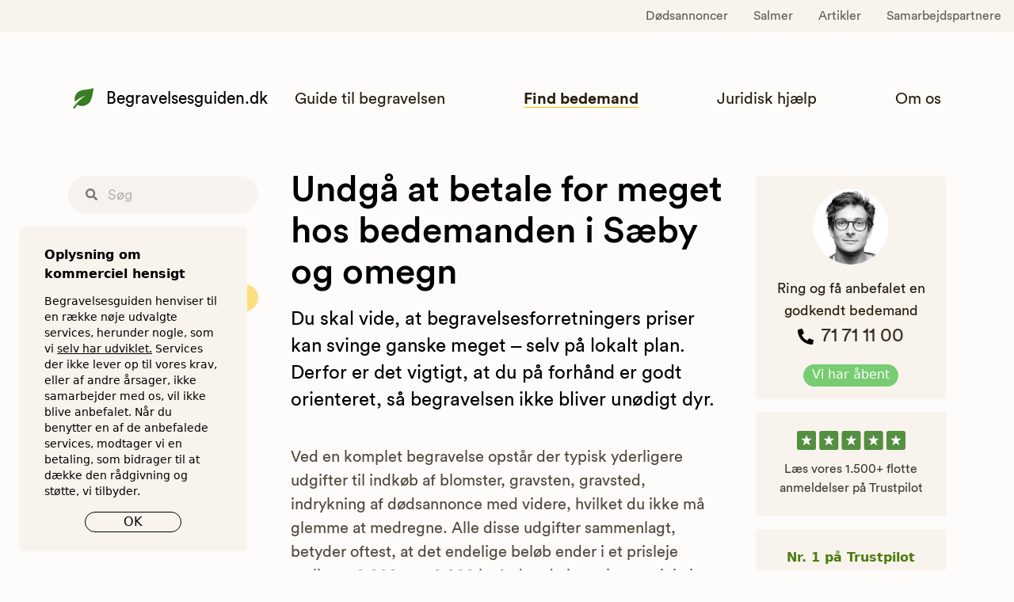

--- FILE ---
content_type: text/html; charset=utf-8
request_url: https://begravelsesguiden.dk/bedemand-saeby
body_size: 35251
content:
<!doctype html>
<html data-n-head-ssr lang="da" data-n-head="%7B%22lang%22:%7B%22ssr%22:%22da%22%7D%7D">
  <head >
    <!-- Google Tag Manager -->
    <script>!function(e,t,a,n,s){e[n]=e[n]||[],e[n].push({"gtm.start":(new Date).getTime(),event:"gtm.js"});var r=t.getElementsByTagName(a)[0],g=t.createElement(a);g.async=!0,g.src="https://load.tracking.begravelsesguiden.dk/4hx1ikufwawxv.js?96=aWQ9R1RNLU1QUDJCSjg%3D&page=3",r.parentNode.insertBefore(g,r)}(window,document,"script","dataLayer")</script>
    <!-- End Google Tag Manager -->

    <script>function gtag(){dataLayer.push(arguments)}window.dataLayer=window.dataLayer||[],gtag("consent","default",{ad_storage:"granted",ad_user_data:"granted",ad_personalization:"granted",analytics_storage:"granted",functionality_storage:"granted",personalization_storage:"granted",security_storage:"granted"})</script>
    <meta data-n-head="ssr" charset="utf-8"><meta data-n-head="ssr" name="viewport" content="width=device-width, initial-scale=1, shrink-to-fit=no"><meta data-n-head="ssr" name="theme-color" content="#ffffff"><meta data-n-head="ssr" name="msapplication-TileColor" content="#00a300"><meta data-n-head="ssr" property="og:image:alt" content="Begravelsesguiden.dk"><meta data-n-head="ssr" http-equiv="X-UA-Compatible" content="IE=10"><meta data-n-head="ssr" data-hid="description" name="description" content="Begravelsesguiden tester bedemænd i Sæby på pris og kvalitet, og guider til den bedste bedemand i Sæby for dig. Spar helt op til 7.000 kr."><meta data-n-head="ssr" name="robots" content="index, follow"><title>Bedemand Sæby | Forbrugertest af bedemænd</title><link data-n-head="ssr" rel="manifest" href="/site.webmanifest"><link data-n-head="ssr" rel="apple-touch-icon" sizes="180x180" href="/apple-touch-icon.png"><link data-n-head="ssr" rel="icon" type="image/png" sizes="32x32" href="/favicon-32x32.png"><link data-n-head="ssr" rel="icon" type="image/png" sizes="16x16" href="/favicon-16x16.png"><link data-n-head="ssr" rel="mask-icon" href="/safari-pinned-tab.svg" color="#5bbad5"><link data-n-head="ssr" rel="canonical" href="https://begravelsesguiden.dk/bedemand-saeby"><script data-n-head="ssr" data-hid="gtm-script">if(!window._gtm_init){window._gtm_init=1;(function(w,n,d,m,e,p){w[d]=(w[d]==1||n[d]=='yes'||n[d]==1||n[m]==1||(w[e]&&w[e][p]&&w[e][p]()))?1:0})(window,navigator,'doNotTrack','msDoNotTrack','external','msTrackingProtectionEnabled');(function(w,d,s,l,x,y){w[x]={};w._gtm_inject=function(i){if(w.doNotTrack||w[x][i])return;w[x][i]=1;w[l]=w[l]||[];w[l].push({'gtm.start':new Date().getTime(),event:'gtm.js'});var f=d.getElementsByTagName(s)[0],j=d.createElement(s);j.async=true;j.src='https://www.googletagmanager.com/gtm.js?id='+i;f.parentNode.insertBefore(j,f);}})(window,document,'script','dataLayer','_gtm_ids','_gtm_inject')}</script><script data-n-head="ssr" type="application/ld+json">{}</script><style data-vue-ssr-id="d706d280:0 8919436a:0 578eee4f:0 72d44eea:0 011ae068:0">*,:after,:before{--tw-border-spacing-x:0;--tw-border-spacing-y:0;--tw-translate-x:0;--tw-translate-y:0;--tw-rotate:0;--tw-skew-x:0;--tw-skew-y:0;--tw-scale-x:1;--tw-scale-y:1;--tw-pan-x: ;--tw-pan-y: ;--tw-pinch-zoom: ;--tw-scroll-snap-strictness:proximity;--tw-gradient-from-position: ;--tw-gradient-via-position: ;--tw-gradient-to-position: ;--tw-ordinal: ;--tw-slashed-zero: ;--tw-numeric-figure: ;--tw-numeric-spacing: ;--tw-numeric-fraction: ;--tw-ring-inset: ;--tw-ring-offset-width:0px;--tw-ring-offset-color:#fff;--tw-ring-color:rgba(59,130,246,.5);--tw-ring-offset-shadow:0 0 transparent;--tw-ring-shadow:0 0 transparent;--tw-shadow:0 0 transparent;--tw-shadow-colored:0 0 transparent;--tw-blur: ;--tw-brightness: ;--tw-contrast: ;--tw-grayscale: ;--tw-hue-rotate: ;--tw-invert: ;--tw-saturate: ;--tw-sepia: ;--tw-drop-shadow: ;--tw-backdrop-blur: ;--tw-backdrop-brightness: ;--tw-backdrop-contrast: ;--tw-backdrop-grayscale: ;--tw-backdrop-hue-rotate: ;--tw-backdrop-invert: ;--tw-backdrop-opacity: ;--tw-backdrop-saturate: ;--tw-backdrop-sepia: ;--tw-contain-size: ;--tw-contain-layout: ;--tw-contain-paint: ;--tw-contain-style: }::backdrop{--tw-border-spacing-x:0;--tw-border-spacing-y:0;--tw-translate-x:0;--tw-translate-y:0;--tw-rotate:0;--tw-skew-x:0;--tw-skew-y:0;--tw-scale-x:1;--tw-scale-y:1;--tw-pan-x: ;--tw-pan-y: ;--tw-pinch-zoom: ;--tw-scroll-snap-strictness:proximity;--tw-gradient-from-position: ;--tw-gradient-via-position: ;--tw-gradient-to-position: ;--tw-ordinal: ;--tw-slashed-zero: ;--tw-numeric-figure: ;--tw-numeric-spacing: ;--tw-numeric-fraction: ;--tw-ring-inset: ;--tw-ring-offset-width:0px;--tw-ring-offset-color:#fff;--tw-ring-color:rgba(59,130,246,.5);--tw-ring-offset-shadow:0 0 transparent;--tw-ring-shadow:0 0 transparent;--tw-shadow:0 0 transparent;--tw-shadow-colored:0 0 transparent;--tw-blur: ;--tw-brightness: ;--tw-contrast: ;--tw-grayscale: ;--tw-hue-rotate: ;--tw-invert: ;--tw-saturate: ;--tw-sepia: ;--tw-drop-shadow: ;--tw-backdrop-blur: ;--tw-backdrop-brightness: ;--tw-backdrop-contrast: ;--tw-backdrop-grayscale: ;--tw-backdrop-hue-rotate: ;--tw-backdrop-invert: ;--tw-backdrop-opacity: ;--tw-backdrop-saturate: ;--tw-backdrop-sepia: ;--tw-contain-size: ;--tw-contain-layout: ;--tw-contain-paint: ;--tw-contain-style: }/*! tailwindcss v3.4.18 | MIT License | https://tailwindcss.com*/*,:after,:before{border:0 solid #e7e5e4;box-sizing:border-box}:after,:before{--tw-content:""}:host,html{line-height:1.5;-webkit-text-size-adjust:100%;font-family:ui-sans-serif,system-ui,-apple-system,Segoe UI,Roboto,Ubuntu,Cantarell,Noto Sans,sans-serif,"Apple Color Emoji","Segoe UI Emoji","Segoe UI Symbol","Noto Color Emoji";font-feature-settings:normal;font-variation-settings:normal;-moz-tab-size:4;-o-tab-size:4;tab-size:4;-webkit-tap-highlight-color:transparent}body{line-height:inherit;margin:0}hr{border-top-width:1px;color:inherit;height:0}abbr:where([title]){text-decoration:underline;-webkit-text-decoration:underline dotted;text-decoration:underline dotted}h1,h2,h3,h4,h5,h6{font-size:inherit;font-weight:inherit}a{color:inherit;text-decoration:inherit}b,strong{font-weight:bolder}code,kbd,pre,samp{font-family:ui-monospace,SFMono-Regular,Menlo,Monaco,Consolas,"Liberation Mono","Courier New",monospace;font-feature-settings:normal;font-size:1em;font-variation-settings:normal}small{font-size:80%}sub,sup{font-size:75%;line-height:0;position:relative;vertical-align:baseline}sub{bottom:-.25em}sup{top:-.5em}table{border-collapse:collapse;border-color:inherit;text-indent:0}button,input,optgroup,select,textarea{color:inherit;font-family:inherit;font-feature-settings:inherit;font-size:100%;font-variation-settings:inherit;font-weight:inherit;letter-spacing:inherit;line-height:inherit;margin:0;padding:0}button,select{text-transform:none}button,input:where([type=button]),input:where([type=reset]),input:where([type=submit]){-webkit-appearance:button;background-color:transparent;background-image:none}:-moz-focusring{outline:auto}:-moz-ui-invalid{box-shadow:none}progress{vertical-align:baseline}::-webkit-inner-spin-button,::-webkit-outer-spin-button{height:auto}[type=search]{-webkit-appearance:textfield;outline-offset:-2px}::-webkit-search-decoration{-webkit-appearance:none}::-webkit-file-upload-button{-webkit-appearance:button;font:inherit}summary{display:list-item}blockquote,dd,dl,figure,h1,h2,h3,h4,h5,h6,hr,p,pre{margin:0}fieldset{margin:0}fieldset,legend{padding:0}menu,ol,ul{list-style:none;margin:0;padding:0}dialog{padding:0}textarea{resize:vertical}input::-moz-placeholder,textarea::-moz-placeholder{color:#a8a29e;opacity:1}input::placeholder,textarea::placeholder{color:#a8a29e;opacity:1}[role=button],button{cursor:pointer}:disabled{cursor:default}audio,canvas,embed,iframe,img,object,svg,video{display:block;vertical-align:middle}img,video{height:auto;max-width:100%}[hidden]:where(:not([hidden=until-found])){display:none}[multiple],[type=date],[type=datetime-local],[type=email],[type=month],[type=number],[type=password],[type=search],[type=tel],[type=text],[type=time],[type=url],[type=week],input:where(:not([type])),select,textarea{-webkit-appearance:none;-moz-appearance:none;appearance:none;background-color:#fff;border-color:#78716c;border-radius:0;border-width:1px;font-size:1rem;line-height:1.5rem;padding:.5rem .75rem;--tw-shadow:0 0 transparent}[multiple]:focus,[type=date]:focus,[type=datetime-local]:focus,[type=email]:focus,[type=month]:focus,[type=number]:focus,[type=password]:focus,[type=search]:focus,[type=tel]:focus,[type=text]:focus,[type=time]:focus,[type=url]:focus,[type=week]:focus,input:where(:not([type])):focus,select:focus,textarea:focus{outline:2px solid transparent;outline-offset:2px;--tw-ring-inset:var(--tw-empty,/*!*/ /*!*/);--tw-ring-offset-width:0px;--tw-ring-offset-color:#fff;--tw-ring-color:#2563eb;--tw-ring-offset-shadow:var(--tw-ring-inset) 0 0 0 var(--tw-ring-offset-width) var(--tw-ring-offset-color);--tw-ring-shadow:var(--tw-ring-inset) 0 0 0 calc(1px + var(--tw-ring-offset-width)) var(--tw-ring-color);border-color:#2563eb;box-shadow:/*!*/ /*!*/ 0 0 0 0 #fff,/*!*/ /*!*/ 0 0 0 1px #2563eb,var(--tw-shadow);box-shadow:var(--tw-ring-offset-shadow),var(--tw-ring-shadow),var(--tw-shadow)}input::-moz-placeholder,textarea::-moz-placeholder{color:#78716c;opacity:1}input::placeholder,textarea::placeholder{color:#78716c;opacity:1}::-webkit-datetime-edit-fields-wrapper{padding:0}::-webkit-date-and-time-value{min-height:1.5em;text-align:inherit}::-webkit-datetime-edit{display:inline-flex}::-webkit-datetime-edit,::-webkit-datetime-edit-day-field,::-webkit-datetime-edit-hour-field,::-webkit-datetime-edit-meridiem-field,::-webkit-datetime-edit-millisecond-field,::-webkit-datetime-edit-minute-field,::-webkit-datetime-edit-month-field,::-webkit-datetime-edit-second-field,::-webkit-datetime-edit-year-field{padding-bottom:0;padding-top:0}select{background-image:url("data:image/svg+xml;charset=utf-8,%3Csvg xmlns='http://www.w3.org/2000/svg' fill='none' viewBox='0 0 20 20'%3E%3Cpath stroke='%2378716c' stroke-linecap='round' stroke-linejoin='round' stroke-width='1.5' d='m6 8 4 4 4-4'/%3E%3C/svg%3E");background-position:right .5rem center;background-repeat:no-repeat;background-size:1.5em 1.5em;padding-right:2.5rem;-webkit-print-color-adjust:exact;print-color-adjust:exact}[multiple],[size]:where(select:not([size="1"])){background-image:none;background-position:0 0;background-repeat:repeat;background-size:auto auto;background-size:initial;padding-right:.75rem;-webkit-print-color-adjust:inherit;print-color-adjust:inherit}[type=checkbox],[type=radio]{-webkit-appearance:none;-moz-appearance:none;appearance:none;background-color:#fff;background-origin:border-box;border-color:#78716c;border-width:1px;color:#2563eb;display:inline-block;flex-shrink:0;height:1rem;padding:0;-webkit-print-color-adjust:exact;print-color-adjust:exact;-webkit-user-select:none;-moz-user-select:none;user-select:none;vertical-align:middle;width:1rem;--tw-shadow:0 0 transparent}[type=checkbox]{border-radius:0}[type=radio]{border-radius:100%}[type=checkbox]:focus,[type=radio]:focus{outline:2px solid transparent;outline-offset:2px;--tw-ring-inset:var(--tw-empty,/*!*/ /*!*/);--tw-ring-offset-width:2px;--tw-ring-offset-color:#fff;--tw-ring-color:#2563eb;--tw-ring-offset-shadow:var(--tw-ring-inset) 0 0 0 var(--tw-ring-offset-width) var(--tw-ring-offset-color);--tw-ring-shadow:var(--tw-ring-inset) 0 0 0 calc(2px + var(--tw-ring-offset-width)) var(--tw-ring-color);box-shadow:/*!*/ /*!*/ 0 0 0 0 #fff,/*!*/ /*!*/ 0 0 0 4px #2563eb,var(--tw-shadow);box-shadow:var(--tw-ring-offset-shadow),var(--tw-ring-shadow),var(--tw-shadow)}[type=checkbox]:checked,[type=radio]:checked{background-color:currentColor;background-position:50%;background-repeat:no-repeat;background-size:100% 100%;border-color:transparent}[type=checkbox]:checked{background-image:url("data:image/svg+xml;charset=utf-8,%3Csvg xmlns='http://www.w3.org/2000/svg' fill='%23fff' viewBox='0 0 16 16'%3E%3Cpath d='M12.207 4.793a1 1 0 0 1 0 1.414l-5 5a1 1 0 0 1-1.414 0l-2-2a1 1 0 0 1 1.414-1.414L6.5 9.086l4.293-4.293a1 1 0 0 1 1.414 0'/%3E%3C/svg%3E")}@media (forced-colors:active) {[type=checkbox]:checked{-webkit-appearance:auto;-moz-appearance:auto;appearance:auto}}[type=radio]:checked{background-image:url("data:image/svg+xml;charset=utf-8,%3Csvg xmlns='http://www.w3.org/2000/svg' fill='%23fff' viewBox='0 0 16 16'%3E%3Ccircle cx='8' cy='8' r='3'/%3E%3C/svg%3E")}@media (forced-colors:active) {[type=radio]:checked{-webkit-appearance:auto;-moz-appearance:auto;appearance:auto}}[type=checkbox]:checked:focus,[type=checkbox]:checked:hover,[type=radio]:checked:focus,[type=radio]:checked:hover{background-color:currentColor;border-color:transparent}[type=checkbox]:indeterminate{background-color:currentColor;background-image:url("data:image/svg+xml;charset=utf-8,%3Csvg xmlns='http://www.w3.org/2000/svg' fill='none' viewBox='0 0 16 16'%3E%3Cpath stroke='%23fff' stroke-linecap='round' stroke-linejoin='round' stroke-width='2' d='M4 8h8'/%3E%3C/svg%3E");background-position:50%;background-repeat:no-repeat;background-size:100% 100%;border-color:transparent}@media (forced-colors:active) {[type=checkbox]:indeterminate{-webkit-appearance:auto;-moz-appearance:auto;appearance:auto}}[type=checkbox]:indeterminate:focus,[type=checkbox]:indeterminate:hover{background-color:currentColor;border-color:transparent}[type=file]{background:transparent none repeat 0 0/auto auto padding-box border-box scroll;background:initial;border-color:inherit;border-radius:0;border-width:0;font-size:inherit;line-height:inherit;padding:0}[type=file]:focus{outline:1px solid ButtonText;outline:1px auto -webkit-focus-ring-color}.tw-container{margin-left:auto;margin-right:auto;padding-left:2rem;padding-right:2rem;width:100%}@media (min-width:480px){.tw-container{max-width:480px}}@media (min-width:640px){.tw-container{max-width:640px}}@media (min-width:768px){.tw-container{max-width:768px}}@media (min-width:1024px){.tw-container{max-width:1024px}}@media (min-width:1280px){.tw-container{max-width:1280px}}@media (min-width:1536px){.tw-container{max-width:1536px}}iframe,img,svg,video{display:inline;display:initial}ol,ul{list-style:revert;padding:revert}.invalid,.invalid:focus{--tw-border-opacity:1;border-color:#ef4444;border-color:rgba(239,68,68,var(--tw-border-opacity,1))}.invalid:focus{--tw-ring-opacity:1;--tw-ring-color:rgba(239,68,68,var(--tw-ring-opacity,1))}a#CybotCookiebotDialogPoweredbyCybot,div#CybotCookiebotDialogPoweredByText{display:none}.tw-sr-only{height:1px;margin:-1px;overflow:hidden;padding:0;position:absolute;width:1px;clip:rect(0,0,0,0);border-width:0;white-space:nowrap}.tw-fixed{position:fixed}.tw-absolute{position:absolute}.tw-relative{position:relative}.tw-sticky{position:sticky}.tw-inset-0{bottom:0;top:0}.tw-inset-0,.tw-inset-x-0{left:0;right:0}.tw-bottom-0{bottom:0}.tw-bottom-1\/2{bottom:50%}.tw-left-0{left:0}.tw-left-1\/2{left:50%}.tw-right-0{right:0}.tw-top-0{top:0}.tw-z-10{z-index:10}.tw-z-50{z-index:50}.tw-order-2{order:2}.tw-m-auto{margin:auto}.tw-mx-2{margin-left:.5rem;margin-right:.5rem}.tw-mx-auto{margin-left:auto;margin-right:auto}.tw-my-1{margin-bottom:.25rem;margin-top:.25rem}.tw-my-12{margin-bottom:3rem;margin-top:3rem}.tw-my-3{margin-bottom:.75rem;margin-top:.75rem}.tw-my-6{margin-bottom:1.5rem;margin-top:1.5rem}.\!tw-mb-2{margin-bottom:.5rem!important}.\!tw-mt-10{margin-top:2.5rem!important}.tw--mr-1{margin-right:-.25rem}.tw--mr-2{margin-right:-.5rem}.tw--mt-6{margin-top:-1.5rem}.tw-mb-12{margin-bottom:3rem}.tw-mb-14{margin-bottom:3.5rem}.tw-mb-16{margin-bottom:4rem}.tw-mb-2{margin-bottom:.5rem}.tw-mb-3{margin-bottom:.75rem}.tw-mb-4{margin-bottom:1rem}.tw-mb-5{margin-bottom:1.25rem}.tw-mb-6{margin-bottom:1.5rem}.tw-mb-8{margin-bottom:2rem}.tw-ml-1{margin-left:.25rem}.tw-ml-2{margin-left:.5rem}.tw-ml-3{margin-left:.75rem}.tw-ml-4{margin-left:1rem}.tw-ml-5{margin-left:1.25rem}.tw-ml-6{margin-left:1.5rem}.tw-mr-2{margin-right:.5rem}.tw-mr-3{margin-right:.75rem}.tw-mr-4{margin-right:1rem}.tw-mr-6{margin-right:1.5rem}.tw-mt-1{margin-top:.25rem}.tw-mt-12{margin-top:3rem}.tw-mt-14{margin-top:3.5rem}.tw-mt-16{margin-top:4rem}.tw-mt-2{margin-top:.5rem}.tw-mt-3{margin-top:.75rem}.tw-mt-4{margin-top:1rem}.tw-mt-5{margin-top:1.25rem}.tw-mt-6{margin-top:1.5rem}.tw-mt-8{margin-top:2rem}.\!tw-block{display:block!important}.tw-block{display:block}.tw-inline-block{display:inline-block}.tw-flex{display:flex}.tw-inline-flex{display:inline-flex}.tw-grid{display:grid}.tw-contents{display:contents}.tw-hidden{display:none}.tw-h-11{height:2.75rem}.tw-h-12{height:3rem}.tw-h-24{height:6rem}.tw-h-3{height:.75rem}.tw-h-32{height:8rem}.tw-h-4{height:1rem}.tw-h-5{height:1.25rem}.tw-h-6{height:1.5rem}.tw-h-7{height:1.75rem}.tw-h-8{height:2rem}.tw-h-auto{height:auto}.tw-h-full{height:100%}.tw-min-h-24{min-height:6rem}.tw-min-h-screen{min-height:100vh}.tw-w-0{width:0}.tw-w-1\/2{width:50%}.tw-w-12{width:3rem}.tw-w-16{width:4rem}.tw-w-4{width:1rem}.tw-w-5{width:1.25rem}.tw-w-6{width:1.5rem}.tw-w-7{width:1.75rem}.tw-w-8{width:2rem}.tw-w-full{width:100%}.tw-max-w-72{max-width:18rem}.tw-max-w-7xl{max-width:80rem}.tw-max-w-md{max-width:28rem}.tw-flex-1{flex:1 1 0%}.tw-flex-shrink-0,.tw-shrink-0{flex-shrink:0}.tw-flex-grow,.tw-grow{flex-grow:1}.tw-origin-top-right{transform-origin:top right}.tw--translate-x-1\/2{--tw-translate-x:-50%;transform:translate(-50%,var(--tw-translate-y)) rotate(var(--tw-rotate)) skewX(var(--tw-skew-x)) skewY(var(--tw-skew-y)) scaleX(var(--tw-scale-x)) scaleY(var(--tw-scale-y));transform:translate(var(--tw-translate-x),var(--tw-translate-y)) rotate(var(--tw-rotate)) skewX(var(--tw-skew-x)) skewY(var(--tw-skew-y)) scaleX(var(--tw-scale-x)) scaleY(var(--tw-scale-y))}.tw-translate-y-1\/2{--tw-translate-y:50%;transform:translate(var(--tw-translate-x),50%) rotate(var(--tw-rotate)) skewX(var(--tw-skew-x)) skewY(var(--tw-skew-y)) scaleX(var(--tw-scale-x)) scaleY(var(--tw-scale-y));transform:translate(var(--tw-translate-x),var(--tw-translate-y)) rotate(var(--tw-rotate)) skewX(var(--tw-skew-x)) skewY(var(--tw-skew-y)) scaleX(var(--tw-scale-x)) scaleY(var(--tw-scale-y))}.tw-rotate-90{--tw-rotate:90deg;transform:translate(var(--tw-translate-x),var(--tw-translate-y)) rotate(90deg) skewX(var(--tw-skew-x)) skewY(var(--tw-skew-y)) scaleX(var(--tw-scale-x)) scaleY(var(--tw-scale-y))}.tw-rotate-90,.tw-transform{transform:translate(var(--tw-translate-x),var(--tw-translate-y)) rotate(var(--tw-rotate)) skewX(var(--tw-skew-x)) skewY(var(--tw-skew-y)) scaleX(var(--tw-scale-x)) scaleY(var(--tw-scale-y))}@keyframes tw-spin{to{transform:rotate(1turn)}}.tw-animate-spin{animation:tw-spin 1s linear infinite}.tw-cursor-pointer{cursor:pointer}.tw-grid-cols-1{grid-template-columns:repeat(1,minmax(0,1fr))}.tw-flex-col{flex-direction:column}.tw-flex-wrap{flex-wrap:wrap}.tw-items-start{align-items:flex-start}.tw-items-end{align-items:flex-end}.tw-items-center{align-items:center}.tw-justify-end{justify-content:flex-end}.tw-justify-center{justify-content:center}.tw-justify-between{justify-content:space-between}.tw-gap-8{gap:2rem}.tw-gap-x-2{-moz-column-gap:.5rem;column-gap:.5rem}.tw-gap-x-8{-moz-column-gap:2rem;column-gap:2rem}.tw-gap-y-6{row-gap:1.5rem}.tw-space-y-1>:not([hidden])~:not([hidden]){--tw-space-y-reverse:0;margin-bottom:0;margin-bottom:calc(.25rem*var(--tw-space-y-reverse));margin-top:.25rem;margin-top:calc(.25rem*(1 - var(--tw-space-y-reverse)))}.tw-overflow-hidden{overflow:hidden}.tw-overflow-y-auto{overflow-y:auto}.tw-truncate{overflow:hidden;text-overflow:ellipsis;white-space:nowrap}.tw-rounded{border-radius:.25rem}.tw-rounded-full{border-radius:9999px}.tw-rounded-lg{border-radius:.5rem}.tw-rounded-md{border-radius:.375rem}.tw-border{border-width:1px}.tw-border-2{border-width:2px}.tw-border-dashed{border-style:dashed}.tw-border-black{--tw-border-opacity:1;border-color:#000;border-color:rgba(0,0,0,var(--tw-border-opacity,1))}.tw-border-gray-300{--tw-border-opacity:1;border-color:#d6d3d1;border-color:rgba(214,211,209,var(--tw-border-opacity,1))}.tw-border-green-800{--tw-border-opacity:1;border-color:#115e59;border-color:rgba(17,94,89,var(--tw-border-opacity,1))}.tw-border-transparent{border-color:transparent}.tw-bg-\[\#377d21\]{--tw-bg-opacity:1;background-color:#377d21;background-color:rgba(55,125,33,var(--tw-bg-opacity,1))}.tw-bg-\[\#78cc72\]{--tw-bg-opacity:1;background-color:#78cc72;background-color:rgba(120,204,114,var(--tw-bg-opacity,1))}.tw-bg-\[\#F8F3ED\]{--tw-bg-opacity:1;background-color:#f8f3ed;background-color:rgba(248,243,237,var(--tw-bg-opacity,1))}.tw-bg-\[\#FDFCFA\]{--tw-bg-opacity:1;background-color:#fdfcfa;background-color:rgba(253,252,250,var(--tw-bg-opacity,1))}.tw-bg-gray-100{--tw-bg-opacity:1;background-color:#f5f5f4;background-color:rgba(245,245,244,var(--tw-bg-opacity,1))}.tw-bg-gray-50{--tw-bg-opacity:1;background-color:#fafaf9;background-color:rgba(250,250,249,var(--tw-bg-opacity,1))}.tw-bg-gray-500{--tw-bg-opacity:1;background-color:#78716c;background-color:rgba(120,113,108,var(--tw-bg-opacity,1))}.tw-bg-red-400{--tw-bg-opacity:1;background-color:#f87171;background-color:rgba(248,113,113,var(--tw-bg-opacity,1))}.tw-bg-red-50{--tw-bg-opacity:1;background-color:#fef2f2;background-color:rgba(254,242,242,var(--tw-bg-opacity,1))}.tw-bg-red-500{--tw-bg-opacity:1;background-color:#ef4444;background-color:rgba(239,68,68,var(--tw-bg-opacity,1))}.tw-bg-red-800{--tw-bg-opacity:1;background-color:#991b1b;background-color:rgba(153,27,27,var(--tw-bg-opacity,1))}.tw-bg-transparent{background-color:transparent}.tw-bg-white{--tw-bg-opacity:1;background-color:#fff;background-color:rgba(255,255,255,var(--tw-bg-opacity,1))}.tw-bg-yellow-400{--tw-bg-opacity:1;background-color:#fbbf24;background-color:rgba(251,191,36,var(--tw-bg-opacity,1))}.tw-bg-yellow-50{--tw-bg-opacity:1;background-color:#fffbeb;background-color:rgba(255,251,235,var(--tw-bg-opacity,1))}.tw-bg-opacity-75{--tw-bg-opacity:0.75}.tw-object-cover{-o-object-fit:cover;object-fit:cover}.tw-object-left{-o-object-position:left;object-position:left}.\!tw-p-0{padding:0!important}.tw-p-0{padding:0}.tw-p-2{padding:.5rem}.tw-p-3{padding:.75rem}.tw-p-6{padding:1.5rem}.tw-p-8{padding:2rem}.tw-px-10{padding-left:2.5rem;padding-right:2.5rem}.tw-px-12{padding-left:3rem;padding-right:3rem}.tw-px-2{padding-left:.5rem;padding-right:.5rem}.tw-px-3{padding-left:.75rem;padding-right:.75rem}.tw-px-4{padding-left:1rem;padding-right:1rem}.tw-px-5{padding-left:1.25rem;padding-right:1.25rem}.tw-px-6{padding-left:1.5rem;padding-right:1.5rem}.tw-px-8{padding-left:2rem;padding-right:2rem}.tw-py-1\.5{padding-bottom:.375rem;padding-top:.375rem}.tw-py-12{padding-bottom:3rem;padding-top:3rem}.tw-py-16{padding-bottom:4rem;padding-top:4rem}.tw-py-2{padding-bottom:.5rem;padding-top:.5rem}.tw-py-3{padding-bottom:.75rem;padding-top:.75rem}.tw-py-3\.5{padding-bottom:.875rem;padding-top:.875rem}.tw-py-4{padding-bottom:1rem;padding-top:1rem}.tw-py-6{padding-bottom:1.5rem;padding-top:1.5rem}.tw-pb-16{padding-bottom:4rem}.tw-pb-20{padding-bottom:5rem}.tw-pb-3{padding-bottom:.75rem}.tw-pb-4{padding-bottom:1rem}.tw-pb-6{padding-bottom:1.5rem}.tw-pl-1{padding-left:.25rem}.tw-pl-4{padding-left:1rem}.tw-pr-4{padding-right:1rem}.tw-pt-2{padding-top:.5rem}.tw-pt-4{padding-top:1rem}.tw-pt-5{padding-top:1.25rem}.tw-text-left{text-align:left}.tw-text-center{text-align:center}.tw-align-bottom{vertical-align:bottom}.tw-font-circular{font-family:Circular Std Book,Arial,Helvetica,sans-serif}.tw-font-circular-medium{font-family:Circular Std Medium,Arial,Helvetica,sans-serif}.tw-font-open-sans{font-family:Open Sans,Helvetica,Arial,sans-serif}.\!tw-text-base{font-size:1rem!important;line-height:1.5rem!important}.\!tw-text-sm{font-size:.875rem!important;line-height:1.25rem!important}.tw-text-2xl{font-size:1.5rem;line-height:2rem}.tw-text-3xl{font-size:1.875rem;line-height:2.25rem}.tw-text-base{font-size:1rem;line-height:1.5rem}.tw-text-lg{font-size:1.125rem;line-height:1.75rem}.tw-text-sm{font-size:.875rem;line-height:1.25rem}.tw-text-xl{font-size:1.25rem;line-height:1.75rem}.tw-text-xs{font-size:.75rem;line-height:1rem}.tw-font-bold{font-weight:700}.tw-font-medium{font-weight:500}.tw-font-normal{font-weight:400}.tw-font-semibold{font-weight:600}.tw-italic{font-style:italic}.tw-leading-6{line-height:1.5rem}.tw-leading-tight{line-height:1.25}.tw-tracking-wide{letter-spacing:.025em}.tw-tracking-wider{letter-spacing:.05em}.\!tw-text-black{--tw-text-opacity:1!important;color:#000!important;color:rgba(0,0,0,var(--tw-text-opacity,1))!important}.tw-text-\[\#41548F\]{--tw-text-opacity:1;color:#41548f;color:rgba(65,84,143,var(--tw-text-opacity,1))}.tw-text-\[\#514a3e\]{--tw-text-opacity:1;color:#514a3e;color:rgba(81,74,62,var(--tw-text-opacity,1))}.tw-text-\[\#ffc201\]{--tw-text-opacity:1;color:#ffc201;color:rgba(255,194,1,var(--tw-text-opacity,1))}.tw-text-black{--tw-text-opacity:1;color:#000;color:rgba(0,0,0,var(--tw-text-opacity,1))}.tw-text-gray-400{--tw-text-opacity:1;color:#a8a29e;color:rgba(168,162,158,var(--tw-text-opacity,1))}.tw-text-gray-500{--tw-text-opacity:1;color:#78716c;color:rgba(120,113,108,var(--tw-text-opacity,1))}.tw-text-gray-600{--tw-text-opacity:1;color:#57534e;color:rgba(87,83,78,var(--tw-text-opacity,1))}.tw-text-gray-700{--tw-text-opacity:1;color:#44403c;color:rgba(68,64,60,var(--tw-text-opacity,1))}.tw-text-gray-800{--tw-text-opacity:1;color:#292524;color:rgba(41,37,36,var(--tw-text-opacity,1))}.tw-text-green-600{--tw-text-opacity:1;color:#0d9488;color:rgba(13,148,136,var(--tw-text-opacity,1))}.tw-text-green-800{--tw-text-opacity:1;color:#115e59;color:rgba(17,94,89,var(--tw-text-opacity,1))}.tw-text-green-900{--tw-text-opacity:1;color:#134e4a;color:rgba(19,78,74,var(--tw-text-opacity,1))}.tw-text-lime-700{--tw-text-opacity:1;color:#4d7c0f;color:rgba(77,124,15,var(--tw-text-opacity,1))}.tw-text-red-500{--tw-text-opacity:1;color:#ef4444;color:rgba(239,68,68,var(--tw-text-opacity,1))}.tw-text-red-600{--tw-text-opacity:1;color:#dc2626;color:rgba(220,38,38,var(--tw-text-opacity,1))}.tw-text-red-700{--tw-text-opacity:1;color:#b91c1c;color:rgba(185,28,28,var(--tw-text-opacity,1))}.tw-text-stone-900{--tw-text-opacity:1;color:#1c1917;color:rgba(28,25,23,var(--tw-text-opacity,1))}.tw-text-white{--tw-text-opacity:1;color:#fff;color:rgba(255,255,255,var(--tw-text-opacity,1))}.tw-text-yellow-400{--tw-text-opacity:1;color:#fbbf24;color:rgba(251,191,36,var(--tw-text-opacity,1))}.tw-text-yellow-500{--tw-text-opacity:1;color:#f59e0b;color:rgba(245,158,11,var(--tw-text-opacity,1))}.tw-text-yellow-600{--tw-text-opacity:1;color:#d97706;color:rgba(217,119,6,var(--tw-text-opacity,1))}.tw-underline{text-decoration-line:underline}.tw-decoration-transparent{text-decoration-color:transparent}.tw-decoration-2{text-decoration-thickness:2px}.tw-underline-offset-4{text-underline-offset:4px}.tw-opacity-75{opacity:.75}.tw-shadow-md{--tw-shadow:0 4px 6px -1px rgba(0,0,0,.1),0 2px 4px -2px rgba(0,0,0,.1);--tw-shadow-colored:0 4px 6px -1px var(--tw-shadow-color),0 2px 4px -2px var(--tw-shadow-color);box-shadow:0 0 transparent,0 0 transparent,0 4px 6px -1px rgba(0,0,0,.1),0 2px 4px -2px rgba(0,0,0,.1);box-shadow:var(--tw-ring-offset-shadow,0 0 transparent),var(--tw-ring-shadow,0 0 transparent),var(--tw-shadow)}.tw-shadow-sm{--tw-shadow:0 1px 2px 0 rgba(0,0,0,.05);--tw-shadow-colored:0 1px 2px 0 var(--tw-shadow-color);box-shadow:0 0 transparent,0 0 transparent,0 1px 2px 0 rgba(0,0,0,.05);box-shadow:var(--tw-ring-offset-shadow,0 0 transparent),var(--tw-ring-shadow,0 0 transparent),var(--tw-shadow)}.tw-shadow-xl{--tw-shadow:0 20px 25px -5px rgba(0,0,0,.1),0 8px 10px -6px rgba(0,0,0,.1);--tw-shadow-colored:0 20px 25px -5px var(--tw-shadow-color),0 8px 10px -6px var(--tw-shadow-color);box-shadow:0 0 transparent,0 0 transparent,0 20px 25px -5px rgba(0,0,0,.1),0 8px 10px -6px rgba(0,0,0,.1);box-shadow:var(--tw-ring-offset-shadow,0 0 transparent),var(--tw-ring-shadow,0 0 transparent),var(--tw-shadow)}.tw-ring-1{--tw-ring-offset-shadow:var(--tw-ring-inset) 0 0 0 var(--tw-ring-offset-width) var(--tw-ring-offset-color);--tw-ring-shadow:var(--tw-ring-inset) 0 0 0 calc(1px + var(--tw-ring-offset-width)) var(--tw-ring-color);box-shadow:/*!*/ /*!*/ 0 0 0 0 #fff,/*!*/ /*!*/ 0 0 0 1px #2563eb,0 0 transparent;box-shadow:var(--tw-ring-offset-shadow),var(--tw-ring-shadow),var(--tw-shadow,0 0 transparent)}.tw-ring-black{--tw-ring-opacity:1;--tw-ring-color:rgba(0,0,0,var(--tw-ring-opacity,1))}.tw-ring-opacity-5{--tw-ring-opacity:0.05}.tw-transition{transition-duration:.15s;transition-property:color,background-color,border-color,text-decoration-color,fill,stroke,opacity,box-shadow,transform,filter,backdrop-filter;transition-timing-function:cubic-bezier(.4,0,.2,1)}.tw-transition-all{transition-duration:.15s;transition-property:all;transition-timing-function:cubic-bezier(.4,0,.2,1)}.tw-transition-opacity{transition-duration:.15s;transition-property:opacity;transition-timing-function:cubic-bezier(.4,0,.2,1)}.focus-within\:tw-outline-none:focus-within{outline:2px solid transparent;outline-offset:2px}.focus-within\:tw-ring-2:focus-within{--tw-ring-offset-shadow:var(--tw-ring-inset) 0 0 0 var(--tw-ring-offset-width) var(--tw-ring-offset-color);--tw-ring-shadow:var(--tw-ring-inset) 0 0 0 calc(2px + var(--tw-ring-offset-width)) var(--tw-ring-color);box-shadow:/*!*/ /*!*/ 0 0 0 0 #fff,/*!*/ /*!*/ 0 0 0 4px #2563eb,0 0 transparent;box-shadow:var(--tw-ring-offset-shadow),var(--tw-ring-shadow),var(--tw-shadow,0 0 transparent)}.focus-within\:tw-ring-green-700:focus-within{--tw-ring-opacity:1;--tw-ring-color:rgba(15,118,110,var(--tw-ring-opacity,1))}.focus-within\:tw-ring-offset-2:focus-within{--tw-ring-offset-width:2px}.hover\:tw-border-transparent:hover{border-color:transparent}.hover\:tw-border-yellow-500:hover{--tw-border-opacity:1;border-color:#f59e0b;border-color:rgba(245,158,11,var(--tw-border-opacity,1))}.hover\:tw-bg-gray-100:hover{--tw-bg-opacity:1;background-color:#f5f5f4;background-color:rgba(245,245,244,var(--tw-bg-opacity,1))}.hover\:tw-bg-gray-50:hover{--tw-bg-opacity:1;background-color:#fafaf9;background-color:rgba(250,250,249,var(--tw-bg-opacity,1))}.hover\:tw-bg-green-800:hover{--tw-bg-opacity:1;background-color:#115e59;background-color:rgba(17,94,89,var(--tw-bg-opacity,1))}.hover\:tw-bg-red-500:hover{--tw-bg-opacity:1;background-color:#ef4444;background-color:rgba(239,68,68,var(--tw-bg-opacity,1))}.hover\:tw-bg-white:hover{--tw-bg-opacity:1;background-color:#fff;background-color:rgba(255,255,255,var(--tw-bg-opacity,1))}.hover\:tw-text-gray-500:hover{--tw-text-opacity:1;color:#78716c;color:rgba(120,113,108,var(--tw-text-opacity,1))}.hover\:tw-text-gray-900:hover{--tw-text-opacity:1;color:#1c1917;color:rgba(28,25,23,var(--tw-text-opacity,1))}.hover\:tw-text-green-600:hover{--tw-text-opacity:1;color:#0d9488;color:rgba(13,148,136,var(--tw-text-opacity,1))}.hover\:tw-text-white:hover{--tw-text-opacity:1;color:#fff;color:rgba(255,255,255,var(--tw-text-opacity,1))}.hover\:tw-text-yellow-400:hover{--tw-text-opacity:1;color:#fbbf24;color:rgba(251,191,36,var(--tw-text-opacity,1))}.focus\:tw-border-yellow-500:focus{--tw-border-opacity:1;border-color:#f59e0b;border-color:rgba(245,158,11,var(--tw-border-opacity,1))}.focus\:tw-outline-none:focus{outline:2px solid transparent;outline-offset:2px}.focus\:tw-ring-2:focus{--tw-ring-offset-shadow:var(--tw-ring-inset) 0 0 0 var(--tw-ring-offset-width) var(--tw-ring-offset-color);--tw-ring-shadow:var(--tw-ring-inset) 0 0 0 calc(2px + var(--tw-ring-offset-width)) var(--tw-ring-color);box-shadow:/*!*/ /*!*/ 0 0 0 0 #fff,/*!*/ /*!*/ 0 0 0 4px #2563eb,0 0 transparent;box-shadow:var(--tw-ring-offset-shadow),var(--tw-ring-shadow),var(--tw-shadow,0 0 transparent)}.focus\:tw-ring-4:focus{--tw-ring-offset-shadow:var(--tw-ring-inset) 0 0 0 var(--tw-ring-offset-width) var(--tw-ring-offset-color);--tw-ring-shadow:var(--tw-ring-inset) 0 0 0 calc(4px + var(--tw-ring-offset-width)) var(--tw-ring-color);box-shadow:/*!*/ /*!*/ 0 0 0 0 #fff,var(--tw-ring-shadow),0 0 transparent;box-shadow:var(--tw-ring-offset-shadow),var(--tw-ring-shadow),var(--tw-shadow,0 0 transparent)}.focus\:tw-ring-inset:focus{--tw-ring-inset:inset}.focus\:tw-ring-green-800:focus{--tw-ring-opacity:1;--tw-ring-color:rgba(17,94,89,var(--tw-ring-opacity,1))}.focus\:tw-ring-white:focus{--tw-ring-opacity:1;--tw-ring-color:rgba(255,255,255,var(--tw-ring-opacity,1))}.focus\:tw-ring-yellow-500:focus{--tw-ring-opacity:1;--tw-ring-color:rgba(245,158,11,var(--tw-ring-opacity,1))}.focus\:tw-ring-opacity-50:focus{--tw-ring-opacity:0.5}.focus\:tw-ring-offset-gray-100:focus{--tw-ring-offset-color:#f5f5f4}.disabled\:tw-cursor-not-allowed:disabled{cursor:not-allowed}.disabled\:tw-border-green-800:disabled{--tw-border-opacity:1;border-color:#115e59;border-color:rgba(17,94,89,var(--tw-border-opacity,1))}.disabled\:tw-bg-white:disabled{--tw-bg-opacity:1;background-color:#fff;background-color:rgba(255,255,255,var(--tw-bg-opacity,1))}.disabled\:tw-bg-yellow-400:disabled{--tw-bg-opacity:1;background-color:#fbbf24;background-color:rgba(251,191,36,var(--tw-bg-opacity,1))}.disabled\:tw-text-gray-300:disabled{--tw-text-opacity:1;color:#d6d3d1;color:rgba(214,211,209,var(--tw-text-opacity,1))}.disabled\:tw-text-green-800:disabled{--tw-text-opacity:1;color:#115e59;color:rgba(17,94,89,var(--tw-text-opacity,1))}.disabled\:tw-text-white:disabled{--tw-text-opacity:1;color:#fff;color:rgba(255,255,255,var(--tw-text-opacity,1))}.disabled\:tw-opacity-50:disabled{opacity:.5}@media (min-width:480px){.xs\:tw-ml-0{margin-left:0}.xs\:tw-ml-4{margin-left:1rem}.xs\:tw-mr-4{margin-right:1rem}.xs\:tw-mt-0{margin-top:0}.xs\:tw-block{display:block}.xs\:tw-flex-row{flex-direction:row}.xs\:tw-flex-nowrap{flex-wrap:nowrap}.xs\:tw-p-12{padding:3rem}.xs\:tw-p-8{padding:2rem}}@media (min-width:640px){.sm\:tw-order-3{order:3}.sm\:tw-my-8{margin-bottom:2rem;margin-top:2rem}.sm\:tw--mr-2{margin-right:-.5rem}.sm\:tw-mb-0{margin-bottom:0}.sm\:tw-mb-24{margin-bottom:6rem}.sm\:tw-ml-12{margin-left:3rem}.sm\:tw-ml-24{margin-left:6rem}.sm\:tw-ml-3{margin-left:.75rem}.sm\:tw-mr-5{margin-right:1.25rem}.sm\:tw-mt-0{margin-top:0}.sm\:tw-mt-12{margin-top:3rem}.sm\:tw-mt-28{margin-top:7rem}.sm\:tw-mt-6{margin-top:1.5rem}.sm\:tw-block{display:block}.sm\:tw-inline-block{display:inline-block}.sm\:tw-h-screen{height:100vh}.sm\:tw-max-w-lg{max-width:32rem}.sm\:tw-grid-cols-2{grid-template-columns:repeat(2,minmax(0,1fr))}.sm\:tw-flex-row{flex-direction:row}.sm\:tw-items-center{align-items:center}.sm\:tw-gap-y-0{row-gap:0}.sm\:tw-p-0{padding:0}.sm\:tw-p-8{padding:2rem}.sm\:tw-px-6{padding-left:1.5rem;padding-right:1.5rem}.sm\:tw-pr-12{padding-right:3rem}.sm\:tw-text-left{text-align:left}.sm\:tw-align-middle{vertical-align:middle}.sm\:tw-text-3xl{font-size:1.875rem;line-height:2.25rem}.sm\:tw-text-base{font-size:1rem;line-height:1.5rem}.sm\:tw-text-lg{font-size:1.125rem;line-height:1.75rem}}@media (min-width:768px){.md\:tw-bottom-6{bottom:1.5rem}.md\:tw-left-6{left:1.5rem}.md\:tw-mb-0{margin-bottom:0}.md\:tw-ml-4{margin-left:1rem}.md\:tw-mr-0{margin-right:0}.md\:tw-mt-0{margin-top:0}.md\:tw-flex{display:flex}.md\:tw-w-7\/12{width:58.333333%}.md\:tw-w-auto{width:auto}.md\:tw-translate-x-0{--tw-translate-x:0px;transform:translateY(var(--tw-translate-y)) rotate(var(--tw-rotate)) skewX(var(--tw-skew-x)) skewY(var(--tw-skew-y)) scaleX(var(--tw-scale-x)) scaleY(var(--tw-scale-y));transform:translate(var(--tw-translate-x),var(--tw-translate-y)) rotate(var(--tw-rotate)) skewX(var(--tw-skew-x)) skewY(var(--tw-skew-y)) scaleX(var(--tw-scale-x)) scaleY(var(--tw-scale-y))}.md\:tw-translate-y-0{--tw-translate-y:0px;transform:translate(var(--tw-translate-x)) rotate(var(--tw-rotate)) skewX(var(--tw-skew-x)) skewY(var(--tw-skew-y)) scaleX(var(--tw-scale-x)) scaleY(var(--tw-scale-y));transform:translate(var(--tw-translate-x),var(--tw-translate-y)) rotate(var(--tw-rotate)) skewX(var(--tw-skew-x)) skewY(var(--tw-skew-y)) scaleX(var(--tw-scale-x)) scaleY(var(--tw-scale-y))}.md\:tw-flex-row{flex-direction:row}.md\:tw-flex-nowrap{flex-wrap:nowrap}.md\:tw-items-center{align-items:center}.md\:tw-justify-between{justify-content:space-between}.md\:tw-text-5xl{font-size:3rem;line-height:1}}@media (min-width:1024px){.lg\:tw-block{display:block}.lg\:tw-flex{display:flex}.lg\:tw-hidden{display:none}.lg\:tw-w-16{width:4rem}.lg\:tw-grid-cols-3{grid-template-columns:repeat(3,minmax(0,1fr))}.lg\:tw-px-8{padding-left:2rem;padding-right:2rem}}@media (min-width:1280px){.xl\:tw-max-w-screen-lg{max-width:1024px}}@media (min-width:1536px){.\32xl\:tw-max-w-screen-lg{max-width:1024px}.\32xl\:tw-max-w-screen-xl{max-width:1280px}}
.nuxt-progress{background-color:#ffc201;height:2px;left:0;opacity:1;position:fixed;right:0;top:0;transition:width .1s,opacity .4s;width:0;z-index:999999}.nuxt-progress.nuxt-progress-notransition{transition:none}.nuxt-progress-failed{background-color:red}
.go-back-link[data-v-7649e071]{align-items:center;color:#000;display:flex;font-size:22px;font-weight:500;margin-bottom:10px}.go-back-link[data-v-7649e071]:hover{-webkit-text-decoration:underline;text-decoration:underline;text-decoration-color:#ffc201!important}img.fa-arrow-left[data-v-7649e071]{margin-right:10px}
/*!
 * Bootstrap Grid v5.0.2 (https://getbootstrap.com/)
 * Copyright 2011-2021 The Bootstrap Authors
 * Copyright 2011-2021 Twitter, Inc.
 * Licensed under MIT (https://github.com/twbs/bootstrap/blob/main/LICENSE)
 */@font-face{font-display:fallback;font-family:"Circular Std Bold";font-stretch:normal;font-style:normal;font-weight:700;src:url(/_nuxt/fonts/CircularStd-Bold.4fad045.eot);src:url(/_nuxt/fonts/CircularStd-Bold.4fad045.eot?#iefix) format("embedded-opentype"),url(/_nuxt/fonts/CircularStd-Bold.eee5e1d.woff2) format("woff2"),url(/_nuxt/fonts/CircularStd-Bold.04c5df5.woff) format("woff"),url(/_nuxt/img/CircularStd-Bold.e0e301a.svg#CircularStd-Bold) format("svg");unicode-range:u+0020-00fe}@font-face{font-display:fallback;font-family:"Circular Std Book";font-stretch:normal;font-style:normal;font-weight:450;src:url(/_nuxt/fonts/CircularStd-Book.b28456d.eot);src:url(/_nuxt/fonts/CircularStd-Book.b28456d.eot?#iefix) format("embedded-opentype"),url(/_nuxt/fonts/CircularStd-Book.b93fc57.woff2) format("woff2"),url(/_nuxt/fonts/CircularStd-Book.fccf4c6.woff) format("woff"),url(/_nuxt/img/CircularStd-Book.bc86bbe.svg#CircularStd-Book) format("svg");unicode-range:u+0020-00fe}@font-face{font-display:fallback;font-family:"Circular Std Medium";font-stretch:normal;font-style:normal;font-weight:500;src:url(/_nuxt/fonts/CircularStd-Medium.8272766.eot);src:url(/_nuxt/fonts/CircularStd-Medium.8272766.eot?#iefix) format("embedded-opentype"),url(/_nuxt/fonts/CircularStd-Medium.550530c.woff2) format("woff2"),url(/_nuxt/fonts/CircularStd-Medium.26b3fb7.woff) format("woff"),url(/_nuxt/img/CircularStd-Medium.74847e4.svg#CircularStd-Medium) format("svg");unicode-range:u+0020-00fe}.container,.container-fluid,.container-lg,.container-md,.container-sm,.container-xl,.container-xxl{margin-left:auto;margin-right:auto;padding-left:.75rem;padding-left:var(--bs-gutter-x,.75rem);padding-right:.75rem;padding-right:var(--bs-gutter-x,.75rem);width:100%}@media(min-width:576px){.container,.container-sm{max-width:540px}}@media(min-width:768px){.container,.container-md,.container-sm{max-width:720px}}@media(min-width:992px){.container,.container-lg,.container-md,.container-sm{max-width:960px}}@media(min-width:1200px){.container,.container-lg,.container-md,.container-sm,.container-xl{max-width:1140px}}@media(min-width:1400px){.container,.container-lg,.container-md,.container-sm,.container-xl,.container-xxl{max-width:1320px}}.row{--bs-gutter-x:1.5rem;--bs-gutter-y:0;display:flex;flex-wrap:wrap;margin-left:-.75rem;margin-left:calc(var(--bs-gutter-x)*-.5);margin-right:-.75rem;margin-right:calc(var(--bs-gutter-x)*-.5);margin-top:0;margin-top:calc(var(--bs-gutter-y)*-1)}.row>*{box-sizing:border-box;flex-shrink:0;margin-top:var(--bs-gutter-y);max-width:100%;padding-left:calc(var(--bs-gutter-x)*.5);padding-right:calc(var(--bs-gutter-x)*.5);width:100%}.col{flex:1 0 0%}.row-cols-auto>*{flex:0 0 auto;width:auto}.row-cols-1>*{flex:0 0 auto;width:100%}.row-cols-2>*{flex:0 0 auto;width:50%}.row-cols-3>*{flex:0 0 auto;width:33.3333333333%}.row-cols-4>*{flex:0 0 auto;width:25%}.row-cols-5>*{flex:0 0 auto;width:20%}.row-cols-6>*{flex:0 0 auto;width:16.6666666667%}@media(min-width:576px){.col-sm{flex:1 0 0%}.row-cols-sm-auto>*{flex:0 0 auto;width:auto}.row-cols-sm-1>*{flex:0 0 auto;width:100%}.row-cols-sm-2>*{flex:0 0 auto;width:50%}.row-cols-sm-3>*{flex:0 0 auto;width:33.3333333333%}.row-cols-sm-4>*{flex:0 0 auto;width:25%}.row-cols-sm-5>*{flex:0 0 auto;width:20%}.row-cols-sm-6>*{flex:0 0 auto;width:16.6666666667%}}@media(min-width:768px){.col-md{flex:1 0 0%}.row-cols-md-auto>*{flex:0 0 auto;width:auto}.row-cols-md-1>*{flex:0 0 auto;width:100%}.row-cols-md-2>*{flex:0 0 auto;width:50%}.row-cols-md-3>*{flex:0 0 auto;width:33.3333333333%}.row-cols-md-4>*{flex:0 0 auto;width:25%}.row-cols-md-5>*{flex:0 0 auto;width:20%}.row-cols-md-6>*{flex:0 0 auto;width:16.6666666667%}}@media(min-width:992px){.col-lg{flex:1 0 0%}.row-cols-lg-auto>*{flex:0 0 auto;width:auto}.row-cols-lg-1>*{flex:0 0 auto;width:100%}.row-cols-lg-2>*{flex:0 0 auto;width:50%}.row-cols-lg-3>*{flex:0 0 auto;width:33.3333333333%}.row-cols-lg-4>*{flex:0 0 auto;width:25%}.row-cols-lg-5>*{flex:0 0 auto;width:20%}.row-cols-lg-6>*{flex:0 0 auto;width:16.6666666667%}}@media(min-width:1200px){.col-xl{flex:1 0 0%}.row-cols-xl-auto>*{flex:0 0 auto;width:auto}.row-cols-xl-1>*{flex:0 0 auto;width:100%}.row-cols-xl-2>*{flex:0 0 auto;width:50%}.row-cols-xl-3>*{flex:0 0 auto;width:33.3333333333%}.row-cols-xl-4>*{flex:0 0 auto;width:25%}.row-cols-xl-5>*{flex:0 0 auto;width:20%}.row-cols-xl-6>*{flex:0 0 auto;width:16.6666666667%}}@media(min-width:1400px){.col-xxl{flex:1 0 0%}.row-cols-xxl-auto>*{flex:0 0 auto;width:auto}.row-cols-xxl-1>*{flex:0 0 auto;width:100%}.row-cols-xxl-2>*{flex:0 0 auto;width:50%}.row-cols-xxl-3>*{flex:0 0 auto;width:33.3333333333%}.row-cols-xxl-4>*{flex:0 0 auto;width:25%}.row-cols-xxl-5>*{flex:0 0 auto;width:20%}.row-cols-xxl-6>*{flex:0 0 auto;width:16.6666666667%}}.col-auto{flex:0 0 auto;width:auto}.col-1{flex:0 0 auto;width:8.33333333%}.col-2{flex:0 0 auto;width:16.66666667%}.col-3{flex:0 0 auto;width:25%}.col-4{flex:0 0 auto;width:33.33333333%}.col-5{flex:0 0 auto;width:41.66666667%}.col-6{flex:0 0 auto;width:50%}.col-7{flex:0 0 auto;width:58.33333333%}.col-8{flex:0 0 auto;width:66.66666667%}.col-9{flex:0 0 auto;width:75%}.col-10{flex:0 0 auto;width:83.33333333%}.col-11{flex:0 0 auto;width:91.66666667%}.col-12{flex:0 0 auto;width:100%}.offset-1{margin-left:8.33333333%}.offset-2{margin-left:16.66666667%}.offset-3{margin-left:25%}.offset-4{margin-left:33.33333333%}.offset-5{margin-left:41.66666667%}.offset-6{margin-left:50%}.offset-7{margin-left:58.33333333%}.offset-8{margin-left:66.66666667%}.offset-9{margin-left:75%}.offset-10{margin-left:83.33333333%}.offset-11{margin-left:91.66666667%}.g-0,.gx-0{--bs-gutter-x:0}.g-0,.gy-0{--bs-gutter-y:0}.g-1,.gx-1{--bs-gutter-x:0.25rem}.g-1,.gy-1{--bs-gutter-y:0.25rem}.g-2,.gx-2{--bs-gutter-x:0.5rem}.g-2,.gy-2{--bs-gutter-y:0.5rem}.g-3,.gx-3{--bs-gutter-x:1rem}.g-3,.gy-3{--bs-gutter-y:1rem}.g-4,.gx-4{--bs-gutter-x:1.5rem}.g-4,.gy-4{--bs-gutter-y:1.5rem}.g-5,.gx-5{--bs-gutter-x:3rem}.g-5,.gy-5{--bs-gutter-y:3rem}@media(min-width:576px){.col-sm-auto{flex:0 0 auto;width:auto}.col-sm-1{flex:0 0 auto;width:8.33333333%}.col-sm-2{flex:0 0 auto;width:16.66666667%}.col-sm-3{flex:0 0 auto;width:25%}.col-sm-4{flex:0 0 auto;width:33.33333333%}.col-sm-5{flex:0 0 auto;width:41.66666667%}.col-sm-6{flex:0 0 auto;width:50%}.col-sm-7{flex:0 0 auto;width:58.33333333%}.col-sm-8{flex:0 0 auto;width:66.66666667%}.col-sm-9{flex:0 0 auto;width:75%}.col-sm-10{flex:0 0 auto;width:83.33333333%}.col-sm-11{flex:0 0 auto;width:91.66666667%}.col-sm-12{flex:0 0 auto;width:100%}.offset-sm-0{margin-left:0}.offset-sm-1{margin-left:8.33333333%}.offset-sm-2{margin-left:16.66666667%}.offset-sm-3{margin-left:25%}.offset-sm-4{margin-left:33.33333333%}.offset-sm-5{margin-left:41.66666667%}.offset-sm-6{margin-left:50%}.offset-sm-7{margin-left:58.33333333%}.offset-sm-8{margin-left:66.66666667%}.offset-sm-9{margin-left:75%}.offset-sm-10{margin-left:83.33333333%}.offset-sm-11{margin-left:91.66666667%}.g-sm-0,.gx-sm-0{--bs-gutter-x:0}.g-sm-0,.gy-sm-0{--bs-gutter-y:0}.g-sm-1,.gx-sm-1{--bs-gutter-x:0.25rem}.g-sm-1,.gy-sm-1{--bs-gutter-y:0.25rem}.g-sm-2,.gx-sm-2{--bs-gutter-x:0.5rem}.g-sm-2,.gy-sm-2{--bs-gutter-y:0.5rem}.g-sm-3,.gx-sm-3{--bs-gutter-x:1rem}.g-sm-3,.gy-sm-3{--bs-gutter-y:1rem}.g-sm-4,.gx-sm-4{--bs-gutter-x:1.5rem}.g-sm-4,.gy-sm-4{--bs-gutter-y:1.5rem}.g-sm-5,.gx-sm-5{--bs-gutter-x:3rem}.g-sm-5,.gy-sm-5{--bs-gutter-y:3rem}}@media(min-width:768px){.col-md-auto{flex:0 0 auto;width:auto}.col-md-1{flex:0 0 auto;width:8.33333333%}.col-md-2{flex:0 0 auto;width:16.66666667%}.col-md-3{flex:0 0 auto;width:25%}.col-md-4{flex:0 0 auto;width:33.33333333%}.col-md-5{flex:0 0 auto;width:41.66666667%}.col-md-6{flex:0 0 auto;width:50%}.col-md-7{flex:0 0 auto;width:58.33333333%}.col-md-8{flex:0 0 auto;width:66.66666667%}.col-md-9{flex:0 0 auto;width:75%}.col-md-10{flex:0 0 auto;width:83.33333333%}.col-md-11{flex:0 0 auto;width:91.66666667%}.col-md-12{flex:0 0 auto;width:100%}.offset-md-0{margin-left:0}.offset-md-1{margin-left:8.33333333%}.offset-md-2{margin-left:16.66666667%}.offset-md-3{margin-left:25%}.offset-md-4{margin-left:33.33333333%}.offset-md-5{margin-left:41.66666667%}.offset-md-6{margin-left:50%}.offset-md-7{margin-left:58.33333333%}.offset-md-8{margin-left:66.66666667%}.offset-md-9{margin-left:75%}.offset-md-10{margin-left:83.33333333%}.offset-md-11{margin-left:91.66666667%}.g-md-0,.gx-md-0{--bs-gutter-x:0}.g-md-0,.gy-md-0{--bs-gutter-y:0}.g-md-1,.gx-md-1{--bs-gutter-x:0.25rem}.g-md-1,.gy-md-1{--bs-gutter-y:0.25rem}.g-md-2,.gx-md-2{--bs-gutter-x:0.5rem}.g-md-2,.gy-md-2{--bs-gutter-y:0.5rem}.g-md-3,.gx-md-3{--bs-gutter-x:1rem}.g-md-3,.gy-md-3{--bs-gutter-y:1rem}.g-md-4,.gx-md-4{--bs-gutter-x:1.5rem}.g-md-4,.gy-md-4{--bs-gutter-y:1.5rem}.g-md-5,.gx-md-5{--bs-gutter-x:3rem}.g-md-5,.gy-md-5{--bs-gutter-y:3rem}}@media(min-width:992px){.col-lg-auto{flex:0 0 auto;width:auto}.col-lg-1{flex:0 0 auto;width:8.33333333%}.col-lg-2{flex:0 0 auto;width:16.66666667%}.col-lg-3{flex:0 0 auto;width:25%}.col-lg-4{flex:0 0 auto;width:33.33333333%}.col-lg-5{flex:0 0 auto;width:41.66666667%}.col-lg-6{flex:0 0 auto;width:50%}.col-lg-7{flex:0 0 auto;width:58.33333333%}.col-lg-8{flex:0 0 auto;width:66.66666667%}.col-lg-9{flex:0 0 auto;width:75%}.col-lg-10{flex:0 0 auto;width:83.33333333%}.col-lg-11{flex:0 0 auto;width:91.66666667%}.col-lg-12{flex:0 0 auto;width:100%}.offset-lg-0{margin-left:0}.offset-lg-1{margin-left:8.33333333%}.offset-lg-2{margin-left:16.66666667%}.offset-lg-3{margin-left:25%}.offset-lg-4{margin-left:33.33333333%}.offset-lg-5{margin-left:41.66666667%}.offset-lg-6{margin-left:50%}.offset-lg-7{margin-left:58.33333333%}.offset-lg-8{margin-left:66.66666667%}.offset-lg-9{margin-left:75%}.offset-lg-10{margin-left:83.33333333%}.offset-lg-11{margin-left:91.66666667%}.g-lg-0,.gx-lg-0{--bs-gutter-x:0}.g-lg-0,.gy-lg-0{--bs-gutter-y:0}.g-lg-1,.gx-lg-1{--bs-gutter-x:0.25rem}.g-lg-1,.gy-lg-1{--bs-gutter-y:0.25rem}.g-lg-2,.gx-lg-2{--bs-gutter-x:0.5rem}.g-lg-2,.gy-lg-2{--bs-gutter-y:0.5rem}.g-lg-3,.gx-lg-3{--bs-gutter-x:1rem}.g-lg-3,.gy-lg-3{--bs-gutter-y:1rem}.g-lg-4,.gx-lg-4{--bs-gutter-x:1.5rem}.g-lg-4,.gy-lg-4{--bs-gutter-y:1.5rem}.g-lg-5,.gx-lg-5{--bs-gutter-x:3rem}.g-lg-5,.gy-lg-5{--bs-gutter-y:3rem}}@media(min-width:1200px){.col-xl-auto{flex:0 0 auto;width:auto}.col-xl-1{flex:0 0 auto;width:8.33333333%}.col-xl-2{flex:0 0 auto;width:16.66666667%}.col-xl-3{flex:0 0 auto;width:25%}.col-xl-4{flex:0 0 auto;width:33.33333333%}.col-xl-5{flex:0 0 auto;width:41.66666667%}.col-xl-6{flex:0 0 auto;width:50%}.col-xl-7{flex:0 0 auto;width:58.33333333%}.col-xl-8{flex:0 0 auto;width:66.66666667%}.col-xl-9{flex:0 0 auto;width:75%}.col-xl-10{flex:0 0 auto;width:83.33333333%}.col-xl-11{flex:0 0 auto;width:91.66666667%}.col-xl-12{flex:0 0 auto;width:100%}.offset-xl-0{margin-left:0}.offset-xl-1{margin-left:8.33333333%}.offset-xl-2{margin-left:16.66666667%}.offset-xl-3{margin-left:25%}.offset-xl-4{margin-left:33.33333333%}.offset-xl-5{margin-left:41.66666667%}.offset-xl-6{margin-left:50%}.offset-xl-7{margin-left:58.33333333%}.offset-xl-8{margin-left:66.66666667%}.offset-xl-9{margin-left:75%}.offset-xl-10{margin-left:83.33333333%}.offset-xl-11{margin-left:91.66666667%}.g-xl-0,.gx-xl-0{--bs-gutter-x:0}.g-xl-0,.gy-xl-0{--bs-gutter-y:0}.g-xl-1,.gx-xl-1{--bs-gutter-x:0.25rem}.g-xl-1,.gy-xl-1{--bs-gutter-y:0.25rem}.g-xl-2,.gx-xl-2{--bs-gutter-x:0.5rem}.g-xl-2,.gy-xl-2{--bs-gutter-y:0.5rem}.g-xl-3,.gx-xl-3{--bs-gutter-x:1rem}.g-xl-3,.gy-xl-3{--bs-gutter-y:1rem}.g-xl-4,.gx-xl-4{--bs-gutter-x:1.5rem}.g-xl-4,.gy-xl-4{--bs-gutter-y:1.5rem}.g-xl-5,.gx-xl-5{--bs-gutter-x:3rem}.g-xl-5,.gy-xl-5{--bs-gutter-y:3rem}}@media(min-width:1400px){.col-xxl-auto{flex:0 0 auto;width:auto}.col-xxl-1{flex:0 0 auto;width:8.33333333%}.col-xxl-2{flex:0 0 auto;width:16.66666667%}.col-xxl-3{flex:0 0 auto;width:25%}.col-xxl-4{flex:0 0 auto;width:33.33333333%}.col-xxl-5{flex:0 0 auto;width:41.66666667%}.col-xxl-6{flex:0 0 auto;width:50%}.col-xxl-7{flex:0 0 auto;width:58.33333333%}.col-xxl-8{flex:0 0 auto;width:66.66666667%}.col-xxl-9{flex:0 0 auto;width:75%}.col-xxl-10{flex:0 0 auto;width:83.33333333%}.col-xxl-11{flex:0 0 auto;width:91.66666667%}.col-xxl-12{flex:0 0 auto;width:100%}.offset-xxl-0{margin-left:0}.offset-xxl-1{margin-left:8.33333333%}.offset-xxl-2{margin-left:16.66666667%}.offset-xxl-3{margin-left:25%}.offset-xxl-4{margin-left:33.33333333%}.offset-xxl-5{margin-left:41.66666667%}.offset-xxl-6{margin-left:50%}.offset-xxl-7{margin-left:58.33333333%}.offset-xxl-8{margin-left:66.66666667%}.offset-xxl-9{margin-left:75%}.offset-xxl-10{margin-left:83.33333333%}.offset-xxl-11{margin-left:91.66666667%}.g-xxl-0,.gx-xxl-0{--bs-gutter-x:0}.g-xxl-0,.gy-xxl-0{--bs-gutter-y:0}.g-xxl-1,.gx-xxl-1{--bs-gutter-x:0.25rem}.g-xxl-1,.gy-xxl-1{--bs-gutter-y:0.25rem}.g-xxl-2,.gx-xxl-2{--bs-gutter-x:0.5rem}.g-xxl-2,.gy-xxl-2{--bs-gutter-y:0.5rem}.g-xxl-3,.gx-xxl-3{--bs-gutter-x:1rem}.g-xxl-3,.gy-xxl-3{--bs-gutter-y:1rem}.g-xxl-4,.gx-xxl-4{--bs-gutter-x:1.5rem}.g-xxl-4,.gy-xxl-4{--bs-gutter-y:1.5rem}.g-xxl-5,.gx-xxl-5{--bs-gutter-x:3rem}.g-xxl-5,.gy-xxl-5{--bs-gutter-y:3rem}}.d-inline{display:inline!important}.d-inline-block{display:inline-block!important}.d-block{display:block!important}.d-grid{display:grid!important}.d-table{display:table!important}.d-table-row{display:table-row!important}.d-table-cell{display:table-cell!important}.d-flex{display:flex!important}.d-inline-flex{display:inline-flex!important}.d-none{display:none!important}.flex-fill{flex:1 1 auto!important}.flex-row{flex-direction:row!important}.flex-column{flex-direction:column!important}.flex-row-reverse{flex-direction:row-reverse!important}.flex-column-reverse{flex-direction:column-reverse!important}.flex-grow-0{flex-grow:0!important}.flex-grow-1{flex-grow:1!important}.flex-shrink-0{flex-shrink:0!important}.flex-shrink-1{flex-shrink:1!important}.flex-wrap{flex-wrap:wrap!important}.flex-nowrap{flex-wrap:nowrap!important}.flex-wrap-reverse{flex-wrap:wrap-reverse!important}.justify-content-start{justify-content:flex-start!important}.justify-content-end{justify-content:flex-end!important}.justify-content-center{justify-content:center!important}.justify-content-between{justify-content:space-between!important}.justify-content-around{justify-content:space-around!important}.justify-content-evenly{justify-content:space-evenly!important}.align-items-start{align-items:flex-start!important}.align-items-end{align-items:flex-end!important}.align-items-center{align-items:center!important}.align-items-baseline{align-items:baseline!important}.align-items-stretch{align-items:stretch!important}.align-content-start{align-content:flex-start!important}.align-content-end{align-content:flex-end!important}.align-content-center{align-content:center!important}.align-content-between{align-content:space-between!important}.align-content-around{align-content:space-around!important}.align-content-stretch{align-content:stretch!important}.align-self-auto{align-self:auto!important}.align-self-start{align-self:flex-start!important}.align-self-end{align-self:flex-end!important}.align-self-center{align-self:center!important}.align-self-baseline{align-self:baseline!important}.align-self-stretch{align-self:stretch!important}.order-first{order:-1!important}.order-0{order:0!important}.order-1{order:1!important}.order-2{order:2!important}.order-3{order:3!important}.order-4{order:4!important}.order-5{order:5!important}.order-last{order:6!important}.m-0{margin:0!important}.m-1{margin:.25rem!important}.m-2{margin:.5rem!important}.m-3{margin:1rem!important}.m-4{margin:1.5rem!important}.m-5{margin:3rem!important}.m-auto{margin:auto!important}.mx-0{margin-left:0!important;margin-right:0!important}.mx-1{margin-left:.25rem!important;margin-right:.25rem!important}.mx-2{margin-left:.5rem!important;margin-right:.5rem!important}.mx-3{margin-left:1rem!important;margin-right:1rem!important}.mx-4{margin-left:1.5rem!important;margin-right:1.5rem!important}.mx-5{margin-left:3rem!important;margin-right:3rem!important}.mx-auto{margin-left:auto!important;margin-right:auto!important}.my-0{margin-bottom:0!important;margin-top:0!important}.my-1{margin-bottom:.25rem!important;margin-top:.25rem!important}.my-2{margin-bottom:.5rem!important;margin-top:.5rem!important}.my-3{margin-bottom:1rem!important;margin-top:1rem!important}.my-4{margin-bottom:1.5rem!important;margin-top:1.5rem!important}.my-5{margin-bottom:3rem!important;margin-top:3rem!important}.my-auto{margin-bottom:auto!important;margin-top:auto!important}.mt-0{margin-top:0!important}.mt-1{margin-top:.25rem!important}.mt-2{margin-top:.5rem!important}.mt-3{margin-top:1rem!important}.mt-4{margin-top:1.5rem!important}.mt-5{margin-top:3rem!important}.mt-auto{margin-top:auto!important}.me-0{margin-right:0!important}.me-1{margin-right:.25rem!important}.me-2{margin-right:.5rem!important}.me-3{margin-right:1rem!important}.me-4{margin-right:1.5rem!important}.me-5{margin-right:3rem!important}.me-auto{margin-right:auto!important}.mb-0{margin-bottom:0!important}.mb-1{margin-bottom:.25rem!important}.mb-2{margin-bottom:.5rem!important}.mb-3{margin-bottom:1rem!important}.mb-4{margin-bottom:1.5rem!important}.mb-5{margin-bottom:3rem!important}.mb-auto{margin-bottom:auto!important}.ms-0{margin-left:0!important}.ms-1{margin-left:.25rem!important}.ms-2{margin-left:.5rem!important}.ms-3{margin-left:1rem!important}.ms-4{margin-left:1.5rem!important}.ms-5{margin-left:3rem!important}.ms-auto{margin-left:auto!important}.p-0{padding:0!important}.p-1{padding:.25rem!important}.p-2{padding:.5rem!important}.p-3{padding:1rem!important}.p-4{padding:1.5rem!important}.p-5{padding:3rem!important}.px-0{padding-left:0!important;padding-right:0!important}.px-1{padding-left:.25rem!important;padding-right:.25rem!important}.px-2{padding-left:.5rem!important;padding-right:.5rem!important}.px-3{padding-left:1rem!important;padding-right:1rem!important}.px-4{padding-left:1.5rem!important;padding-right:1.5rem!important}.px-5{padding-left:3rem!important;padding-right:3rem!important}.py-0{padding-bottom:0!important;padding-top:0!important}.py-1{padding-bottom:.25rem!important;padding-top:.25rem!important}.py-2{padding-bottom:.5rem!important;padding-top:.5rem!important}.py-3{padding-bottom:1rem!important;padding-top:1rem!important}.py-4{padding-bottom:1.5rem!important;padding-top:1.5rem!important}.py-5{padding-bottom:3rem!important;padding-top:3rem!important}.pt-0{padding-top:0!important}.pt-1{padding-top:.25rem!important}.pt-2{padding-top:.5rem!important}.pt-3{padding-top:1rem!important}.pt-4{padding-top:1.5rem!important}.pt-5{padding-top:3rem!important}.pe-0{padding-right:0!important}.pe-1{padding-right:.25rem!important}.pe-2{padding-right:.5rem!important}.pe-3{padding-right:1rem!important}.pe-4{padding-right:1.5rem!important}.pe-5{padding-right:3rem!important}.pb-0{padding-bottom:0!important}.pb-1{padding-bottom:.25rem!important}.pb-2{padding-bottom:.5rem!important}.pb-3{padding-bottom:1rem!important}.pb-4{padding-bottom:1.5rem!important}.pb-5{padding-bottom:3rem!important}.ps-0{padding-left:0!important}.ps-1{padding-left:.25rem!important}.ps-2{padding-left:.5rem!important}.ps-3{padding-left:1rem!important}.ps-4{padding-left:1.5rem!important}.ps-5{padding-left:3rem!important}@media(min-width:576px){.d-sm-inline{display:inline!important}.d-sm-inline-block{display:inline-block!important}.d-sm-block{display:block!important}.d-sm-grid{display:grid!important}.d-sm-table{display:table!important}.d-sm-table-row{display:table-row!important}.d-sm-table-cell{display:table-cell!important}.d-sm-flex{display:flex!important}.d-sm-inline-flex{display:inline-flex!important}.d-sm-none{display:none!important}.flex-sm-fill{flex:1 1 auto!important}.flex-sm-row{flex-direction:row!important}.flex-sm-column{flex-direction:column!important}.flex-sm-row-reverse{flex-direction:row-reverse!important}.flex-sm-column-reverse{flex-direction:column-reverse!important}.flex-sm-grow-0{flex-grow:0!important}.flex-sm-grow-1{flex-grow:1!important}.flex-sm-shrink-0{flex-shrink:0!important}.flex-sm-shrink-1{flex-shrink:1!important}.flex-sm-wrap{flex-wrap:wrap!important}.flex-sm-nowrap{flex-wrap:nowrap!important}.flex-sm-wrap-reverse{flex-wrap:wrap-reverse!important}.justify-content-sm-start{justify-content:flex-start!important}.justify-content-sm-end{justify-content:flex-end!important}.justify-content-sm-center{justify-content:center!important}.justify-content-sm-between{justify-content:space-between!important}.justify-content-sm-around{justify-content:space-around!important}.justify-content-sm-evenly{justify-content:space-evenly!important}.align-items-sm-start{align-items:flex-start!important}.align-items-sm-end{align-items:flex-end!important}.align-items-sm-center{align-items:center!important}.align-items-sm-baseline{align-items:baseline!important}.align-items-sm-stretch{align-items:stretch!important}.align-content-sm-start{align-content:flex-start!important}.align-content-sm-end{align-content:flex-end!important}.align-content-sm-center{align-content:center!important}.align-content-sm-between{align-content:space-between!important}.align-content-sm-around{align-content:space-around!important}.align-content-sm-stretch{align-content:stretch!important}.align-self-sm-auto{align-self:auto!important}.align-self-sm-start{align-self:flex-start!important}.align-self-sm-end{align-self:flex-end!important}.align-self-sm-center{align-self:center!important}.align-self-sm-baseline{align-self:baseline!important}.align-self-sm-stretch{align-self:stretch!important}.order-sm-first{order:-1!important}.order-sm-0{order:0!important}.order-sm-1{order:1!important}.order-sm-2{order:2!important}.order-sm-3{order:3!important}.order-sm-4{order:4!important}.order-sm-5{order:5!important}.order-sm-last{order:6!important}.m-sm-0{margin:0!important}.m-sm-1{margin:.25rem!important}.m-sm-2{margin:.5rem!important}.m-sm-3{margin:1rem!important}.m-sm-4{margin:1.5rem!important}.m-sm-5{margin:3rem!important}.m-sm-auto{margin:auto!important}.mx-sm-0{margin-left:0!important;margin-right:0!important}.mx-sm-1{margin-left:.25rem!important;margin-right:.25rem!important}.mx-sm-2{margin-left:.5rem!important;margin-right:.5rem!important}.mx-sm-3{margin-left:1rem!important;margin-right:1rem!important}.mx-sm-4{margin-left:1.5rem!important;margin-right:1.5rem!important}.mx-sm-5{margin-left:3rem!important;margin-right:3rem!important}.mx-sm-auto{margin-left:auto!important;margin-right:auto!important}.my-sm-0{margin-bottom:0!important;margin-top:0!important}.my-sm-1{margin-bottom:.25rem!important;margin-top:.25rem!important}.my-sm-2{margin-bottom:.5rem!important;margin-top:.5rem!important}.my-sm-3{margin-bottom:1rem!important;margin-top:1rem!important}.my-sm-4{margin-bottom:1.5rem!important;margin-top:1.5rem!important}.my-sm-5{margin-bottom:3rem!important;margin-top:3rem!important}.my-sm-auto{margin-bottom:auto!important;margin-top:auto!important}.mt-sm-0{margin-top:0!important}.mt-sm-1{margin-top:.25rem!important}.mt-sm-2{margin-top:.5rem!important}.mt-sm-3{margin-top:1rem!important}.mt-sm-4{margin-top:1.5rem!important}.mt-sm-5{margin-top:3rem!important}.mt-sm-auto{margin-top:auto!important}.me-sm-0{margin-right:0!important}.me-sm-1{margin-right:.25rem!important}.me-sm-2{margin-right:.5rem!important}.me-sm-3{margin-right:1rem!important}.me-sm-4{margin-right:1.5rem!important}.me-sm-5{margin-right:3rem!important}.me-sm-auto{margin-right:auto!important}.mb-sm-0{margin-bottom:0!important}.mb-sm-1{margin-bottom:.25rem!important}.mb-sm-2{margin-bottom:.5rem!important}.mb-sm-3{margin-bottom:1rem!important}.mb-sm-4{margin-bottom:1.5rem!important}.mb-sm-5{margin-bottom:3rem!important}.mb-sm-auto{margin-bottom:auto!important}.ms-sm-0{margin-left:0!important}.ms-sm-1{margin-left:.25rem!important}.ms-sm-2{margin-left:.5rem!important}.ms-sm-3{margin-left:1rem!important}.ms-sm-4{margin-left:1.5rem!important}.ms-sm-5{margin-left:3rem!important}.ms-sm-auto{margin-left:auto!important}.p-sm-0{padding:0!important}.p-sm-1{padding:.25rem!important}.p-sm-2{padding:.5rem!important}.p-sm-3{padding:1rem!important}.p-sm-4{padding:1.5rem!important}.p-sm-5{padding:3rem!important}.px-sm-0{padding-left:0!important;padding-right:0!important}.px-sm-1{padding-left:.25rem!important;padding-right:.25rem!important}.px-sm-2{padding-left:.5rem!important;padding-right:.5rem!important}.px-sm-3{padding-left:1rem!important;padding-right:1rem!important}.px-sm-4{padding-left:1.5rem!important;padding-right:1.5rem!important}.px-sm-5{padding-left:3rem!important;padding-right:3rem!important}.py-sm-0{padding-bottom:0!important;padding-top:0!important}.py-sm-1{padding-bottom:.25rem!important;padding-top:.25rem!important}.py-sm-2{padding-bottom:.5rem!important;padding-top:.5rem!important}.py-sm-3{padding-bottom:1rem!important;padding-top:1rem!important}.py-sm-4{padding-bottom:1.5rem!important;padding-top:1.5rem!important}.py-sm-5{padding-bottom:3rem!important;padding-top:3rem!important}.pt-sm-0{padding-top:0!important}.pt-sm-1{padding-top:.25rem!important}.pt-sm-2{padding-top:.5rem!important}.pt-sm-3{padding-top:1rem!important}.pt-sm-4{padding-top:1.5rem!important}.pt-sm-5{padding-top:3rem!important}.pe-sm-0{padding-right:0!important}.pe-sm-1{padding-right:.25rem!important}.pe-sm-2{padding-right:.5rem!important}.pe-sm-3{padding-right:1rem!important}.pe-sm-4{padding-right:1.5rem!important}.pe-sm-5{padding-right:3rem!important}.pb-sm-0{padding-bottom:0!important}.pb-sm-1{padding-bottom:.25rem!important}.pb-sm-2{padding-bottom:.5rem!important}.pb-sm-3{padding-bottom:1rem!important}.pb-sm-4{padding-bottom:1.5rem!important}.pb-sm-5{padding-bottom:3rem!important}.ps-sm-0{padding-left:0!important}.ps-sm-1{padding-left:.25rem!important}.ps-sm-2{padding-left:.5rem!important}.ps-sm-3{padding-left:1rem!important}.ps-sm-4{padding-left:1.5rem!important}.ps-sm-5{padding-left:3rem!important}}@media(min-width:768px){.d-md-inline{display:inline!important}.d-md-inline-block{display:inline-block!important}.d-md-block{display:block!important}.d-md-grid{display:grid!important}.d-md-table{display:table!important}.d-md-table-row{display:table-row!important}.d-md-table-cell{display:table-cell!important}.d-md-flex{display:flex!important}.d-md-inline-flex{display:inline-flex!important}.d-md-none{display:none!important}.flex-md-fill{flex:1 1 auto!important}.flex-md-row{flex-direction:row!important}.flex-md-column{flex-direction:column!important}.flex-md-row-reverse{flex-direction:row-reverse!important}.flex-md-column-reverse{flex-direction:column-reverse!important}.flex-md-grow-0{flex-grow:0!important}.flex-md-grow-1{flex-grow:1!important}.flex-md-shrink-0{flex-shrink:0!important}.flex-md-shrink-1{flex-shrink:1!important}.flex-md-wrap{flex-wrap:wrap!important}.flex-md-nowrap{flex-wrap:nowrap!important}.flex-md-wrap-reverse{flex-wrap:wrap-reverse!important}.justify-content-md-start{justify-content:flex-start!important}.justify-content-md-end{justify-content:flex-end!important}.justify-content-md-center{justify-content:center!important}.justify-content-md-between{justify-content:space-between!important}.justify-content-md-around{justify-content:space-around!important}.justify-content-md-evenly{justify-content:space-evenly!important}.align-items-md-start{align-items:flex-start!important}.align-items-md-end{align-items:flex-end!important}.align-items-md-center{align-items:center!important}.align-items-md-baseline{align-items:baseline!important}.align-items-md-stretch{align-items:stretch!important}.align-content-md-start{align-content:flex-start!important}.align-content-md-end{align-content:flex-end!important}.align-content-md-center{align-content:center!important}.align-content-md-between{align-content:space-between!important}.align-content-md-around{align-content:space-around!important}.align-content-md-stretch{align-content:stretch!important}.align-self-md-auto{align-self:auto!important}.align-self-md-start{align-self:flex-start!important}.align-self-md-end{align-self:flex-end!important}.align-self-md-center{align-self:center!important}.align-self-md-baseline{align-self:baseline!important}.align-self-md-stretch{align-self:stretch!important}.order-md-first{order:-1!important}.order-md-0{order:0!important}.order-md-1{order:1!important}.order-md-2{order:2!important}.order-md-3{order:3!important}.order-md-4{order:4!important}.order-md-5{order:5!important}.order-md-last{order:6!important}.m-md-0{margin:0!important}.m-md-1{margin:.25rem!important}.m-md-2{margin:.5rem!important}.m-md-3{margin:1rem!important}.m-md-4{margin:1.5rem!important}.m-md-5{margin:3rem!important}.m-md-auto{margin:auto!important}.mx-md-0{margin-left:0!important;margin-right:0!important}.mx-md-1{margin-left:.25rem!important;margin-right:.25rem!important}.mx-md-2{margin-left:.5rem!important;margin-right:.5rem!important}.mx-md-3{margin-left:1rem!important;margin-right:1rem!important}.mx-md-4{margin-left:1.5rem!important;margin-right:1.5rem!important}.mx-md-5{margin-left:3rem!important;margin-right:3rem!important}.mx-md-auto{margin-left:auto!important;margin-right:auto!important}.my-md-0{margin-bottom:0!important;margin-top:0!important}.my-md-1{margin-bottom:.25rem!important;margin-top:.25rem!important}.my-md-2{margin-bottom:.5rem!important;margin-top:.5rem!important}.my-md-3{margin-bottom:1rem!important;margin-top:1rem!important}.my-md-4{margin-bottom:1.5rem!important;margin-top:1.5rem!important}.my-md-5{margin-bottom:3rem!important;margin-top:3rem!important}.my-md-auto{margin-bottom:auto!important;margin-top:auto!important}.mt-md-0{margin-top:0!important}.mt-md-1{margin-top:.25rem!important}.mt-md-2{margin-top:.5rem!important}.mt-md-3{margin-top:1rem!important}.mt-md-4{margin-top:1.5rem!important}.mt-md-5{margin-top:3rem!important}.mt-md-auto{margin-top:auto!important}.me-md-0{margin-right:0!important}.me-md-1{margin-right:.25rem!important}.me-md-2{margin-right:.5rem!important}.me-md-3{margin-right:1rem!important}.me-md-4{margin-right:1.5rem!important}.me-md-5{margin-right:3rem!important}.me-md-auto{margin-right:auto!important}.mb-md-0{margin-bottom:0!important}.mb-md-1{margin-bottom:.25rem!important}.mb-md-2{margin-bottom:.5rem!important}.mb-md-3{margin-bottom:1rem!important}.mb-md-4{margin-bottom:1.5rem!important}.mb-md-5{margin-bottom:3rem!important}.mb-md-auto{margin-bottom:auto!important}.ms-md-0{margin-left:0!important}.ms-md-1{margin-left:.25rem!important}.ms-md-2{margin-left:.5rem!important}.ms-md-3{margin-left:1rem!important}.ms-md-4{margin-left:1.5rem!important}.ms-md-5{margin-left:3rem!important}.ms-md-auto{margin-left:auto!important}.p-md-0{padding:0!important}.p-md-1{padding:.25rem!important}.p-md-2{padding:.5rem!important}.p-md-3{padding:1rem!important}.p-md-4{padding:1.5rem!important}.p-md-5{padding:3rem!important}.px-md-0{padding-left:0!important;padding-right:0!important}.px-md-1{padding-left:.25rem!important;padding-right:.25rem!important}.px-md-2{padding-left:.5rem!important;padding-right:.5rem!important}.px-md-3{padding-left:1rem!important;padding-right:1rem!important}.px-md-4{padding-left:1.5rem!important;padding-right:1.5rem!important}.px-md-5{padding-left:3rem!important;padding-right:3rem!important}.py-md-0{padding-bottom:0!important;padding-top:0!important}.py-md-1{padding-bottom:.25rem!important;padding-top:.25rem!important}.py-md-2{padding-bottom:.5rem!important;padding-top:.5rem!important}.py-md-3{padding-bottom:1rem!important;padding-top:1rem!important}.py-md-4{padding-bottom:1.5rem!important;padding-top:1.5rem!important}.py-md-5{padding-bottom:3rem!important;padding-top:3rem!important}.pt-md-0{padding-top:0!important}.pt-md-1{padding-top:.25rem!important}.pt-md-2{padding-top:.5rem!important}.pt-md-3{padding-top:1rem!important}.pt-md-4{padding-top:1.5rem!important}.pt-md-5{padding-top:3rem!important}.pe-md-0{padding-right:0!important}.pe-md-1{padding-right:.25rem!important}.pe-md-2{padding-right:.5rem!important}.pe-md-3{padding-right:1rem!important}.pe-md-4{padding-right:1.5rem!important}.pe-md-5{padding-right:3rem!important}.pb-md-0{padding-bottom:0!important}.pb-md-1{padding-bottom:.25rem!important}.pb-md-2{padding-bottom:.5rem!important}.pb-md-3{padding-bottom:1rem!important}.pb-md-4{padding-bottom:1.5rem!important}.pb-md-5{padding-bottom:3rem!important}.ps-md-0{padding-left:0!important}.ps-md-1{padding-left:.25rem!important}.ps-md-2{padding-left:.5rem!important}.ps-md-3{padding-left:1rem!important}.ps-md-4{padding-left:1.5rem!important}.ps-md-5{padding-left:3rem!important}}@media(min-width:992px){.d-lg-inline{display:inline!important}.d-lg-inline-block{display:inline-block!important}.d-lg-block{display:block!important}.d-lg-grid{display:grid!important}.d-lg-table{display:table!important}.d-lg-table-row{display:table-row!important}.d-lg-table-cell{display:table-cell!important}.d-lg-flex{display:flex!important}.d-lg-inline-flex{display:inline-flex!important}.d-lg-none{display:none!important}.flex-lg-fill{flex:1 1 auto!important}.flex-lg-row{flex-direction:row!important}.flex-lg-column{flex-direction:column!important}.flex-lg-row-reverse{flex-direction:row-reverse!important}.flex-lg-column-reverse{flex-direction:column-reverse!important}.flex-lg-grow-0{flex-grow:0!important}.flex-lg-grow-1{flex-grow:1!important}.flex-lg-shrink-0{flex-shrink:0!important}.flex-lg-shrink-1{flex-shrink:1!important}.flex-lg-wrap{flex-wrap:wrap!important}.flex-lg-nowrap{flex-wrap:nowrap!important}.flex-lg-wrap-reverse{flex-wrap:wrap-reverse!important}.justify-content-lg-start{justify-content:flex-start!important}.justify-content-lg-end{justify-content:flex-end!important}.justify-content-lg-center{justify-content:center!important}.justify-content-lg-between{justify-content:space-between!important}.justify-content-lg-around{justify-content:space-around!important}.justify-content-lg-evenly{justify-content:space-evenly!important}.align-items-lg-start{align-items:flex-start!important}.align-items-lg-end{align-items:flex-end!important}.align-items-lg-center{align-items:center!important}.align-items-lg-baseline{align-items:baseline!important}.align-items-lg-stretch{align-items:stretch!important}.align-content-lg-start{align-content:flex-start!important}.align-content-lg-end{align-content:flex-end!important}.align-content-lg-center{align-content:center!important}.align-content-lg-between{align-content:space-between!important}.align-content-lg-around{align-content:space-around!important}.align-content-lg-stretch{align-content:stretch!important}.align-self-lg-auto{align-self:auto!important}.align-self-lg-start{align-self:flex-start!important}.align-self-lg-end{align-self:flex-end!important}.align-self-lg-center{align-self:center!important}.align-self-lg-baseline{align-self:baseline!important}.align-self-lg-stretch{align-self:stretch!important}.order-lg-first{order:-1!important}.order-lg-0{order:0!important}.order-lg-1{order:1!important}.order-lg-2{order:2!important}.order-lg-3{order:3!important}.order-lg-4{order:4!important}.order-lg-5{order:5!important}.order-lg-last{order:6!important}.m-lg-0{margin:0!important}.m-lg-1{margin:.25rem!important}.m-lg-2{margin:.5rem!important}.m-lg-3{margin:1rem!important}.m-lg-4{margin:1.5rem!important}.m-lg-5{margin:3rem!important}.m-lg-auto{margin:auto!important}.mx-lg-0{margin-left:0!important;margin-right:0!important}.mx-lg-1{margin-left:.25rem!important;margin-right:.25rem!important}.mx-lg-2{margin-left:.5rem!important;margin-right:.5rem!important}.mx-lg-3{margin-left:1rem!important;margin-right:1rem!important}.mx-lg-4{margin-left:1.5rem!important;margin-right:1.5rem!important}.mx-lg-5{margin-left:3rem!important;margin-right:3rem!important}.mx-lg-auto{margin-left:auto!important;margin-right:auto!important}.my-lg-0{margin-bottom:0!important;margin-top:0!important}.my-lg-1{margin-bottom:.25rem!important;margin-top:.25rem!important}.my-lg-2{margin-bottom:.5rem!important;margin-top:.5rem!important}.my-lg-3{margin-bottom:1rem!important;margin-top:1rem!important}.my-lg-4{margin-bottom:1.5rem!important;margin-top:1.5rem!important}.my-lg-5{margin-bottom:3rem!important;margin-top:3rem!important}.my-lg-auto{margin-bottom:auto!important;margin-top:auto!important}.mt-lg-0{margin-top:0!important}.mt-lg-1{margin-top:.25rem!important}.mt-lg-2{margin-top:.5rem!important}.mt-lg-3{margin-top:1rem!important}.mt-lg-4{margin-top:1.5rem!important}.mt-lg-5{margin-top:3rem!important}.mt-lg-auto{margin-top:auto!important}.me-lg-0{margin-right:0!important}.me-lg-1{margin-right:.25rem!important}.me-lg-2{margin-right:.5rem!important}.me-lg-3{margin-right:1rem!important}.me-lg-4{margin-right:1.5rem!important}.me-lg-5{margin-right:3rem!important}.me-lg-auto{margin-right:auto!important}.mb-lg-0{margin-bottom:0!important}.mb-lg-1{margin-bottom:.25rem!important}.mb-lg-2{margin-bottom:.5rem!important}.mb-lg-3{margin-bottom:1rem!important}.mb-lg-4{margin-bottom:1.5rem!important}.mb-lg-5{margin-bottom:3rem!important}.mb-lg-auto{margin-bottom:auto!important}.ms-lg-0{margin-left:0!important}.ms-lg-1{margin-left:.25rem!important}.ms-lg-2{margin-left:.5rem!important}.ms-lg-3{margin-left:1rem!important}.ms-lg-4{margin-left:1.5rem!important}.ms-lg-5{margin-left:3rem!important}.ms-lg-auto{margin-left:auto!important}.p-lg-0{padding:0!important}.p-lg-1{padding:.25rem!important}.p-lg-2{padding:.5rem!important}.p-lg-3{padding:1rem!important}.p-lg-4{padding:1.5rem!important}.p-lg-5{padding:3rem!important}.px-lg-0{padding-left:0!important;padding-right:0!important}.px-lg-1{padding-left:.25rem!important;padding-right:.25rem!important}.px-lg-2{padding-left:.5rem!important;padding-right:.5rem!important}.px-lg-3{padding-left:1rem!important;padding-right:1rem!important}.px-lg-4{padding-left:1.5rem!important;padding-right:1.5rem!important}.px-lg-5{padding-left:3rem!important;padding-right:3rem!important}.py-lg-0{padding-bottom:0!important;padding-top:0!important}.py-lg-1{padding-bottom:.25rem!important;padding-top:.25rem!important}.py-lg-2{padding-bottom:.5rem!important;padding-top:.5rem!important}.py-lg-3{padding-bottom:1rem!important;padding-top:1rem!important}.py-lg-4{padding-bottom:1.5rem!important;padding-top:1.5rem!important}.py-lg-5{padding-bottom:3rem!important;padding-top:3rem!important}.pt-lg-0{padding-top:0!important}.pt-lg-1{padding-top:.25rem!important}.pt-lg-2{padding-top:.5rem!important}.pt-lg-3{padding-top:1rem!important}.pt-lg-4{padding-top:1.5rem!important}.pt-lg-5{padding-top:3rem!important}.pe-lg-0{padding-right:0!important}.pe-lg-1{padding-right:.25rem!important}.pe-lg-2{padding-right:.5rem!important}.pe-lg-3{padding-right:1rem!important}.pe-lg-4{padding-right:1.5rem!important}.pe-lg-5{padding-right:3rem!important}.pb-lg-0{padding-bottom:0!important}.pb-lg-1{padding-bottom:.25rem!important}.pb-lg-2{padding-bottom:.5rem!important}.pb-lg-3{padding-bottom:1rem!important}.pb-lg-4{padding-bottom:1.5rem!important}.pb-lg-5{padding-bottom:3rem!important}.ps-lg-0{padding-left:0!important}.ps-lg-1{padding-left:.25rem!important}.ps-lg-2{padding-left:.5rem!important}.ps-lg-3{padding-left:1rem!important}.ps-lg-4{padding-left:1.5rem!important}.ps-lg-5{padding-left:3rem!important}}@media(min-width:1200px){.d-xl-inline{display:inline!important}.d-xl-inline-block{display:inline-block!important}.d-xl-block{display:block!important}.d-xl-grid{display:grid!important}.d-xl-table{display:table!important}.d-xl-table-row{display:table-row!important}.d-xl-table-cell{display:table-cell!important}.d-xl-flex{display:flex!important}.d-xl-inline-flex{display:inline-flex!important}.d-xl-none{display:none!important}.flex-xl-fill{flex:1 1 auto!important}.flex-xl-row{flex-direction:row!important}.flex-xl-column{flex-direction:column!important}.flex-xl-row-reverse{flex-direction:row-reverse!important}.flex-xl-column-reverse{flex-direction:column-reverse!important}.flex-xl-grow-0{flex-grow:0!important}.flex-xl-grow-1{flex-grow:1!important}.flex-xl-shrink-0{flex-shrink:0!important}.flex-xl-shrink-1{flex-shrink:1!important}.flex-xl-wrap{flex-wrap:wrap!important}.flex-xl-nowrap{flex-wrap:nowrap!important}.flex-xl-wrap-reverse{flex-wrap:wrap-reverse!important}.justify-content-xl-start{justify-content:flex-start!important}.justify-content-xl-end{justify-content:flex-end!important}.justify-content-xl-center{justify-content:center!important}.justify-content-xl-between{justify-content:space-between!important}.justify-content-xl-around{justify-content:space-around!important}.justify-content-xl-evenly{justify-content:space-evenly!important}.align-items-xl-start{align-items:flex-start!important}.align-items-xl-end{align-items:flex-end!important}.align-items-xl-center{align-items:center!important}.align-items-xl-baseline{align-items:baseline!important}.align-items-xl-stretch{align-items:stretch!important}.align-content-xl-start{align-content:flex-start!important}.align-content-xl-end{align-content:flex-end!important}.align-content-xl-center{align-content:center!important}.align-content-xl-between{align-content:space-between!important}.align-content-xl-around{align-content:space-around!important}.align-content-xl-stretch{align-content:stretch!important}.align-self-xl-auto{align-self:auto!important}.align-self-xl-start{align-self:flex-start!important}.align-self-xl-end{align-self:flex-end!important}.align-self-xl-center{align-self:center!important}.align-self-xl-baseline{align-self:baseline!important}.align-self-xl-stretch{align-self:stretch!important}.order-xl-first{order:-1!important}.order-xl-0{order:0!important}.order-xl-1{order:1!important}.order-xl-2{order:2!important}.order-xl-3{order:3!important}.order-xl-4{order:4!important}.order-xl-5{order:5!important}.order-xl-last{order:6!important}.m-xl-0{margin:0!important}.m-xl-1{margin:.25rem!important}.m-xl-2{margin:.5rem!important}.m-xl-3{margin:1rem!important}.m-xl-4{margin:1.5rem!important}.m-xl-5{margin:3rem!important}.m-xl-auto{margin:auto!important}.mx-xl-0{margin-left:0!important;margin-right:0!important}.mx-xl-1{margin-left:.25rem!important;margin-right:.25rem!important}.mx-xl-2{margin-left:.5rem!important;margin-right:.5rem!important}.mx-xl-3{margin-left:1rem!important;margin-right:1rem!important}.mx-xl-4{margin-left:1.5rem!important;margin-right:1.5rem!important}.mx-xl-5{margin-left:3rem!important;margin-right:3rem!important}.mx-xl-auto{margin-left:auto!important;margin-right:auto!important}.my-xl-0{margin-bottom:0!important;margin-top:0!important}.my-xl-1{margin-bottom:.25rem!important;margin-top:.25rem!important}.my-xl-2{margin-bottom:.5rem!important;margin-top:.5rem!important}.my-xl-3{margin-bottom:1rem!important;margin-top:1rem!important}.my-xl-4{margin-bottom:1.5rem!important;margin-top:1.5rem!important}.my-xl-5{margin-bottom:3rem!important;margin-top:3rem!important}.my-xl-auto{margin-bottom:auto!important;margin-top:auto!important}.mt-xl-0{margin-top:0!important}.mt-xl-1{margin-top:.25rem!important}.mt-xl-2{margin-top:.5rem!important}.mt-xl-3{margin-top:1rem!important}.mt-xl-4{margin-top:1.5rem!important}.mt-xl-5{margin-top:3rem!important}.mt-xl-auto{margin-top:auto!important}.me-xl-0{margin-right:0!important}.me-xl-1{margin-right:.25rem!important}.me-xl-2{margin-right:.5rem!important}.me-xl-3{margin-right:1rem!important}.me-xl-4{margin-right:1.5rem!important}.me-xl-5{margin-right:3rem!important}.me-xl-auto{margin-right:auto!important}.mb-xl-0{margin-bottom:0!important}.mb-xl-1{margin-bottom:.25rem!important}.mb-xl-2{margin-bottom:.5rem!important}.mb-xl-3{margin-bottom:1rem!important}.mb-xl-4{margin-bottom:1.5rem!important}.mb-xl-5{margin-bottom:3rem!important}.mb-xl-auto{margin-bottom:auto!important}.ms-xl-0{margin-left:0!important}.ms-xl-1{margin-left:.25rem!important}.ms-xl-2{margin-left:.5rem!important}.ms-xl-3{margin-left:1rem!important}.ms-xl-4{margin-left:1.5rem!important}.ms-xl-5{margin-left:3rem!important}.ms-xl-auto{margin-left:auto!important}.p-xl-0{padding:0!important}.p-xl-1{padding:.25rem!important}.p-xl-2{padding:.5rem!important}.p-xl-3{padding:1rem!important}.p-xl-4{padding:1.5rem!important}.p-xl-5{padding:3rem!important}.px-xl-0{padding-left:0!important;padding-right:0!important}.px-xl-1{padding-left:.25rem!important;padding-right:.25rem!important}.px-xl-2{padding-left:.5rem!important;padding-right:.5rem!important}.px-xl-3{padding-left:1rem!important;padding-right:1rem!important}.px-xl-4{padding-left:1.5rem!important;padding-right:1.5rem!important}.px-xl-5{padding-left:3rem!important;padding-right:3rem!important}.py-xl-0{padding-bottom:0!important;padding-top:0!important}.py-xl-1{padding-bottom:.25rem!important;padding-top:.25rem!important}.py-xl-2{padding-bottom:.5rem!important;padding-top:.5rem!important}.py-xl-3{padding-bottom:1rem!important;padding-top:1rem!important}.py-xl-4{padding-bottom:1.5rem!important;padding-top:1.5rem!important}.py-xl-5{padding-bottom:3rem!important;padding-top:3rem!important}.pt-xl-0{padding-top:0!important}.pt-xl-1{padding-top:.25rem!important}.pt-xl-2{padding-top:.5rem!important}.pt-xl-3{padding-top:1rem!important}.pt-xl-4{padding-top:1.5rem!important}.pt-xl-5{padding-top:3rem!important}.pe-xl-0{padding-right:0!important}.pe-xl-1{padding-right:.25rem!important}.pe-xl-2{padding-right:.5rem!important}.pe-xl-3{padding-right:1rem!important}.pe-xl-4{padding-right:1.5rem!important}.pe-xl-5{padding-right:3rem!important}.pb-xl-0{padding-bottom:0!important}.pb-xl-1{padding-bottom:.25rem!important}.pb-xl-2{padding-bottom:.5rem!important}.pb-xl-3{padding-bottom:1rem!important}.pb-xl-4{padding-bottom:1.5rem!important}.pb-xl-5{padding-bottom:3rem!important}.ps-xl-0{padding-left:0!important}.ps-xl-1{padding-left:.25rem!important}.ps-xl-2{padding-left:.5rem!important}.ps-xl-3{padding-left:1rem!important}.ps-xl-4{padding-left:1.5rem!important}.ps-xl-5{padding-left:3rem!important}}@media(min-width:1400px){.d-xxl-inline{display:inline!important}.d-xxl-inline-block{display:inline-block!important}.d-xxl-block{display:block!important}.d-xxl-grid{display:grid!important}.d-xxl-table{display:table!important}.d-xxl-table-row{display:table-row!important}.d-xxl-table-cell{display:table-cell!important}.d-xxl-flex{display:flex!important}.d-xxl-inline-flex{display:inline-flex!important}.d-xxl-none{display:none!important}.flex-xxl-fill{flex:1 1 auto!important}.flex-xxl-row{flex-direction:row!important}.flex-xxl-column{flex-direction:column!important}.flex-xxl-row-reverse{flex-direction:row-reverse!important}.flex-xxl-column-reverse{flex-direction:column-reverse!important}.flex-xxl-grow-0{flex-grow:0!important}.flex-xxl-grow-1{flex-grow:1!important}.flex-xxl-shrink-0{flex-shrink:0!important}.flex-xxl-shrink-1{flex-shrink:1!important}.flex-xxl-wrap{flex-wrap:wrap!important}.flex-xxl-nowrap{flex-wrap:nowrap!important}.flex-xxl-wrap-reverse{flex-wrap:wrap-reverse!important}.justify-content-xxl-start{justify-content:flex-start!important}.justify-content-xxl-end{justify-content:flex-end!important}.justify-content-xxl-center{justify-content:center!important}.justify-content-xxl-between{justify-content:space-between!important}.justify-content-xxl-around{justify-content:space-around!important}.justify-content-xxl-evenly{justify-content:space-evenly!important}.align-items-xxl-start{align-items:flex-start!important}.align-items-xxl-end{align-items:flex-end!important}.align-items-xxl-center{align-items:center!important}.align-items-xxl-baseline{align-items:baseline!important}.align-items-xxl-stretch{align-items:stretch!important}.align-content-xxl-start{align-content:flex-start!important}.align-content-xxl-end{align-content:flex-end!important}.align-content-xxl-center{align-content:center!important}.align-content-xxl-between{align-content:space-between!important}.align-content-xxl-around{align-content:space-around!important}.align-content-xxl-stretch{align-content:stretch!important}.align-self-xxl-auto{align-self:auto!important}.align-self-xxl-start{align-self:flex-start!important}.align-self-xxl-end{align-self:flex-end!important}.align-self-xxl-center{align-self:center!important}.align-self-xxl-baseline{align-self:baseline!important}.align-self-xxl-stretch{align-self:stretch!important}.order-xxl-first{order:-1!important}.order-xxl-0{order:0!important}.order-xxl-1{order:1!important}.order-xxl-2{order:2!important}.order-xxl-3{order:3!important}.order-xxl-4{order:4!important}.order-xxl-5{order:5!important}.order-xxl-last{order:6!important}.m-xxl-0{margin:0!important}.m-xxl-1{margin:.25rem!important}.m-xxl-2{margin:.5rem!important}.m-xxl-3{margin:1rem!important}.m-xxl-4{margin:1.5rem!important}.m-xxl-5{margin:3rem!important}.m-xxl-auto{margin:auto!important}.mx-xxl-0{margin-left:0!important;margin-right:0!important}.mx-xxl-1{margin-left:.25rem!important;margin-right:.25rem!important}.mx-xxl-2{margin-left:.5rem!important;margin-right:.5rem!important}.mx-xxl-3{margin-left:1rem!important;margin-right:1rem!important}.mx-xxl-4{margin-left:1.5rem!important;margin-right:1.5rem!important}.mx-xxl-5{margin-left:3rem!important;margin-right:3rem!important}.mx-xxl-auto{margin-left:auto!important;margin-right:auto!important}.my-xxl-0{margin-bottom:0!important;margin-top:0!important}.my-xxl-1{margin-bottom:.25rem!important;margin-top:.25rem!important}.my-xxl-2{margin-bottom:.5rem!important;margin-top:.5rem!important}.my-xxl-3{margin-bottom:1rem!important;margin-top:1rem!important}.my-xxl-4{margin-bottom:1.5rem!important;margin-top:1.5rem!important}.my-xxl-5{margin-bottom:3rem!important;margin-top:3rem!important}.my-xxl-auto{margin-bottom:auto!important;margin-top:auto!important}.mt-xxl-0{margin-top:0!important}.mt-xxl-1{margin-top:.25rem!important}.mt-xxl-2{margin-top:.5rem!important}.mt-xxl-3{margin-top:1rem!important}.mt-xxl-4{margin-top:1.5rem!important}.mt-xxl-5{margin-top:3rem!important}.mt-xxl-auto{margin-top:auto!important}.me-xxl-0{margin-right:0!important}.me-xxl-1{margin-right:.25rem!important}.me-xxl-2{margin-right:.5rem!important}.me-xxl-3{margin-right:1rem!important}.me-xxl-4{margin-right:1.5rem!important}.me-xxl-5{margin-right:3rem!important}.me-xxl-auto{margin-right:auto!important}.mb-xxl-0{margin-bottom:0!important}.mb-xxl-1{margin-bottom:.25rem!important}.mb-xxl-2{margin-bottom:.5rem!important}.mb-xxl-3{margin-bottom:1rem!important}.mb-xxl-4{margin-bottom:1.5rem!important}.mb-xxl-5{margin-bottom:3rem!important}.mb-xxl-auto{margin-bottom:auto!important}.ms-xxl-0{margin-left:0!important}.ms-xxl-1{margin-left:.25rem!important}.ms-xxl-2{margin-left:.5rem!important}.ms-xxl-3{margin-left:1rem!important}.ms-xxl-4{margin-left:1.5rem!important}.ms-xxl-5{margin-left:3rem!important}.ms-xxl-auto{margin-left:auto!important}.p-xxl-0{padding:0!important}.p-xxl-1{padding:.25rem!important}.p-xxl-2{padding:.5rem!important}.p-xxl-3{padding:1rem!important}.p-xxl-4{padding:1.5rem!important}.p-xxl-5{padding:3rem!important}.px-xxl-0{padding-left:0!important;padding-right:0!important}.px-xxl-1{padding-left:.25rem!important;padding-right:.25rem!important}.px-xxl-2{padding-left:.5rem!important;padding-right:.5rem!important}.px-xxl-3{padding-left:1rem!important;padding-right:1rem!important}.px-xxl-4{padding-left:1.5rem!important;padding-right:1.5rem!important}.px-xxl-5{padding-left:3rem!important;padding-right:3rem!important}.py-xxl-0{padding-bottom:0!important;padding-top:0!important}.py-xxl-1{padding-bottom:.25rem!important;padding-top:.25rem!important}.py-xxl-2{padding-bottom:.5rem!important;padding-top:.5rem!important}.py-xxl-3{padding-bottom:1rem!important;padding-top:1rem!important}.py-xxl-4{padding-bottom:1.5rem!important;padding-top:1.5rem!important}.py-xxl-5{padding-bottom:3rem!important;padding-top:3rem!important}.pt-xxl-0{padding-top:0!important}.pt-xxl-1{padding-top:.25rem!important}.pt-xxl-2{padding-top:.5rem!important}.pt-xxl-3{padding-top:1rem!important}.pt-xxl-4{padding-top:1.5rem!important}.pt-xxl-5{padding-top:3rem!important}.pe-xxl-0{padding-right:0!important}.pe-xxl-1{padding-right:.25rem!important}.pe-xxl-2{padding-right:.5rem!important}.pe-xxl-3{padding-right:1rem!important}.pe-xxl-4{padding-right:1.5rem!important}.pe-xxl-5{padding-right:3rem!important}.pb-xxl-0{padding-bottom:0!important}.pb-xxl-1{padding-bottom:.25rem!important}.pb-xxl-2{padding-bottom:.5rem!important}.pb-xxl-3{padding-bottom:1rem!important}.pb-xxl-4{padding-bottom:1.5rem!important}.pb-xxl-5{padding-bottom:3rem!important}.ps-xxl-0{padding-left:0!important}.ps-xxl-1{padding-left:.25rem!important}.ps-xxl-2{padding-left:.5rem!important}.ps-xxl-3{padding-left:1rem!important}.ps-xxl-4{padding-left:1.5rem!important}.ps-xxl-5{padding-left:3rem!important}}@media print{.d-print-inline{display:inline!important}.d-print-inline-block{display:inline-block!important}.d-print-block{display:block!important}.d-print-grid{display:grid!important}.d-print-table{display:table!important}.d-print-table-row{display:table-row!important}.d-print-table-cell{display:table-cell!important}.d-print-flex{display:flex!important}.d-print-inline-flex{display:inline-flex!important}.d-print-none{display:none!important}}.font-bold{font-family:"Circular Std Bold",Arial,Helvetica,sans-serif!important}video[poster]{width:100%}body .overlay{background-color:rgba(0,0,0,.5);bottom:0;cursor:pointer;height:100%;left:0;position:fixed;right:0;top:0;width:100%;z-index:100}body{text-rendering:optimizeLegibility;-webkit-font-smoothing:subpixel-antialiased;-webkit-font-smoothing:antialiased;-moz-osx-font-smoothing:grayscale}body .no-padding{padding-left:0!important;padding-right:0!important}body input[type=number]::-webkit-inner-spin-button,body input[type=number]::-webkit-outer-spin-button{-webkit-appearance:none;margin:0}body input[type=number]{-moz-appearance:textfield}body{background-color:#fdfcfa}body ul{list-style-type:none;margin:0;overflow:hidden;padding:0}body li a{font-family:"Circular Std Book",Arial,Helvetica,sans-serif;vertical-align:center}body .btn-orange-outline,body li a{-webkit-text-decoration:none;text-decoration:none}body .btn-orange-outline{background-color:#ffc201;border:1px solid;border-radius:100px;color:#fff!important;font-family:"Circular Std Medium",Arial,Helvetica,sans-serif;height:50px;line-height:30px;margin-bottom:100px;max-width:200px;padding-top:10px}body #church-step .btn-orange-outline.bg-main-btn-search:hover,body #start .btn-orange-outline.bg-main-btn:hover,body .btn-orange-outline:hover{background-color:#fdfcfa;border-color:#ffc201;color:#ffc201!important}body .btn-center{display:block;margin-left:auto;margin-right:auto;text-align:center}#popup body input[type=submit],#services body button.finish,.step .choice.first body button,.step .choice.fourth body button,.step .choice.second body button,.step .choice.third body button,.step body button.finish,body #church-step #churches button,body #church-step .bg-main-btn-search:hover,body #order .modal-content button,body #popup input[type=submit],body #services button.finish,body #start .bg-main-btn,body #start .bg-main-btn:hover,body .step .choice.first button,body .step .choice.fourth button,body .step .choice.second button,body .step .choice.third button,body .step button.finish{border:1px solid #ffc201;border-radius:100px;cursor:pointer;font-family:"Circular Std Bold",Arial,Helvetica,sans-serif;font-size:18px;outline:none}#popup body input[type=submit]:hover,#services body button.finish:hover,.step .choice.first body button:hover,.step .choice.fourth body button:hover,.step .choice.second body button:hover,.step .choice.third body button:hover,.step body button.finish:hover,body #church-step #churches button:hover,body #church-step .bg-main-btn-search:hover,body #order .modal-content button:hover,body #popup input[type=submit]:hover,body #services button.finish:hover,body #start .bg-main-btn:hover,body .step .choice.first button:hover,body .step .choice.fourth button:hover,body .step .choice.second button:hover,body .step .choice.third button:hover,body .step button.finish:hover{background-color:#ffc201;color:#fff}body #start h1{display:block;font-size:72px;margin-bottom:76px}body #start h1,body #start h1.google{color:rgba(0,0,0,.87);font-family:"Circular Std Bold",Arial,Helvetica,sans-serif}body #start h1.google{font-size:52px;line-height:1.3;margin-bottom:16px}body #start h2{display:block;font-size:52px;height:271px;text-align:center}body #start h2,body #start p{color:rgba(0,0,0,.87);font-family:"Circular Std Medium",Arial,Helvetica,sans-serif}body #start p{font-size:20px}body #start p.google-p{color:rgba(0,0,0,.87);font-family:"Circular Std Book",Arial,Helvetica,sans-serif;font-size:20px;margin-top:16px}body #start ul{list-style:none;margin-top:30px}body #start ul li{float:left;margin-top:20px;text-align:center}body #start .main-text{margin-top:60px}body #start p.notice{color:hsla(0,4%,49%,.87);font-size:24px;padding-left:32px;padding-right:32px}body #start .icon{color:#ffc201;height:25px;padding-top:6px;width:25px}body #start .bg-main-btn{background-color:#ffc201;color:#fff;height:57px;margin-top:35px;width:230px}body #start .bg-main-btn:hover{background:none!important;color:#ffc201}body #church-step{min-height:800px}body #church-step #autocomplete{background-color:#fff;border:1px solid #f1efea;border-radius:4px;color:#9b9b9b;font-family:"Circular Std Book",Arial,Helvetica,sans-serif;font-size:20px;height:50px;margin-bottom:36px;margin-top:15px;outline:none;padding-left:10px;width:100%}body #church-step .bg-main-btn-search{background-color:#ffc201;border:none;color:#fff;height:46px;margin-top:18px;outline:none;width:100%}body #church-step .bg-main-btn-search:hover{background:none!important;border:1px solid #ffc201;color:#ffc201;cursor:pointer}body #church-step #churches .church{background-color:#fff;border:1px solid hsla(36,24%,92%,.5);border-radius:4px;min-height:430px;padding:0}body #church-step #churches .church.chosen{background-color:#ffc201;color:#fff}body #church-step #churches .church.chosen h2,body #church-step #churches .church.chosen span{color:#fff;opacity:1}body #church-step #churches img{border-radius:4px 4px 0 0;height:230px;margin-bottom:21px;-o-object-fit:cover;object-fit:cover;width:100%}body #church-step #churches h2{font-family:"Circular Std Book",Arial,Helvetica,sans-serif;font-size:24px;margin-bottom:12px}body #church-step #churches span{color:#c3c3c3;display:block;font-family:"Circular Std Book",Arial,Helvetica,sans-serif;font-size:16px;margin-bottom:26px;padding:0 50px}body #church-step #churches button{background-color:#ffc201;color:#fff;height:40px;margin-bottom:50px;width:121px}body #church-step #churches button.chosen{background:none;border:none;color:#ffc201;width:100%}body #church-step .VueCarousel-navigation button{background:none!important;border:none!important;height:100%!important;opacity:1!important}body #church-step .VueCarousel-navigation button img{-o-object-fit:none!important;object-fit:none!important;heigt:100px!important}body .page-three{margin-top:40px}body #order #build-plan h1{font-family:"Circular Std Bold",Arial,Helvetica,sans-serif;font-size:54px}body #order #build-plan p{font-family:"Circular Std Book",Arial,Helvetica,sans-serif;font-size:20px;margin-bottom:80px}body #order .plan-page h2{font-family:"Circular Std Bold",Arial,Helvetica,sans-serif;font-size:36px}body #order .plan-page p{margin-bottom:30px!important;text-align:justify}body #order #your-plan-headline{color:rgba(0,0,0,.87);font-family:"Circular Std Bold",Arial,Helvetica,sans-serif;font-size:36px;line-height:46px;margin-bottom:45px;margin-top:50px}body #order .step-number-line{background:#ffdc6a;clear:both;float:right;height:1px;margin-right:25px;width:2px}body #order .step-number-line.second{clear:both;float:none;margin-left:2px}body #order .step-number{border:1px solid #ffcd2e;border-radius:100px;clear:both;color:#ffcd2e;float:right;font-family:"Circular Std Bold",Arial,Helvetica,sans-serif;font-size:32px;font-weight:500;line-height:53px}body #order .step-number.second{float:left}body #order .modal{background-color:#000;background-color:rgba(0,0,0,.4);font-family:"Circular Std Book",Arial,Helvetica,sans-serif;height:100%;left:0;overflow:auto;position:fixed;top:0;width:100%;z-index:1}body #order .modal-content{background-color:#fefefe;border:1px solid #ffc201;border-radius:4px;height:550px;margin:5% auto;padding:20px;width:40%}body #order .modal-content label{font-family:"Circular Std Book",Arial,Helvetica,sans-serif;margin-top:16px}body #order .modal-content input{background-color:#f8f5f1;border:none;border-radius:100px;font-size:16px;height:35px;margin-right:20px;outline:none;padding-left:20px;width:100%}body #order .modal-content button{background-color:#ffc201;color:#fff;display:block;font-family:"Circular Std Medium",Arial,Helvetica,sans-serif;height:50px;margin:20px auto 0;width:240px}body #order .close{color:#aaa;float:right;font-size:28px;font-weight:700}body #order .close:focus,body #order .close:hover{color:#000;cursor:pointer;-webkit-text-decoration:none;text-decoration:none}.step-number{background-color:#fff;border:1px solid #ffcd2e;border-radius:100px;clear:both;color:#ffcd2e;float:right;font-family:"Circular Std Bold",Arial,Helvetica,sans-serif;font-size:32px;font-weight:500;height:55px;line-height:53px;width:55px}.step-number.second{float:left}#address.step input#deceasedAddress{background-color:#fff;border:1px solid #f1efea;border-radius:24.5px;color:#9b9b9b;font-size:20px;height:49px;margin-bottom:32px;outline:none;padding-left:20px;width:100%}#address.step #loading{position:absolute;right:40px;top:18px}#address.step #map{height:343px;width:100%}#address.step #map .vue-map{border:1px solid #ffc201;border-radius:4px}.step{min-height:650px}.step .headline{margin-bottom:19px}.step span{color:#ffc201}.step h2{color:rgba(0,0,0,.87);display:inline;font-size:32px}.step h2,.step small{font-family:"Circular Std Bold",Arial,Helvetica,sans-serif}.step small{color:#9b9b9b;font-size:14px;height:18px;margin-left:22px;width:33px}.step p{color:rgba(0,0,0,.87);font-family:"Circular Std Book",Arial,Helvetica,sans-serif;font-size:20px;margin-bottom:35px}.step button.finish{background-color:#ffc201;color:#fff;display:block;height:57px;margin:84px auto 0;width:330px}.step body #church-step button.finish.bg-main-btn-search:hover,.step body #start button.finish.bg-main-btn:hover,.step button.finish:hover,body #church-step .step button.finish.bg-main-btn-search:hover,body #start .step button.finish.bg-main-btn:hover{background-color:#fdfcfa!important;color:#ffc201!important}.step .ceremony_choice{background-color:#fff;border:1px solid #f1efea;border-radius:4px;cursor:pointer;height:136px;margin-bottom:16px}.step .ceremony_choice .day{color:#9b9b9b;font-family:"Circular Std Bold",Arial,Helvetica,sans-serif;font-size:10px;letter-spacing:3px;margin-bottom:0;margin-top:30px;text-align:center;text-transform:uppercase}.step .ceremony_choice .time{color:#000;font-size:32px;margin-top:8px;text-align:center}.step .ceremony_choice.active{background-color:#ffc201}.step .ceremony_choice.active p{color:#fff}.step .choice{background-color:#fff;border:1px solid #e7e6dd;border-radius:4px}.step .choice.chosen{border-color:#ffc201}.step .choice.first{height:360px;margin-top:12px;position:relative}.step .choice.first h3{color:rgba(0,0,0,.87);font-family:"Circular Std Medium",Arial,Helvetica,sans-serif;font-size:24px;margin:58px 0 39px;text-align:center}.step .choice.first p{color:#9b9b9b;font-family:"Circular Std Book",Arial,Helvetica,sans-serif;font-size:20px;line-height:25px;margin:0 5px;text-align:center}.step .choice.first button{background-color:#ffc201;bottom:35px;color:#fff;height:40px;position:absolute;right:50%;text-align:center;transform:translate(50%);width:110px}.step .choice.first button.chosen{background-color:#fff;border:none;color:#ffc201}.step .choice.first body #church-step button.bg-main-btn-search:hover,.step .choice.first body #start button.bg-main-btn:hover,.step .choice.first button:hover,body #church-step .step .choice.first button.bg-main-btn-search:hover,body #start .step .choice.first button.bg-main-btn:hover{background-color:#fff!important;color:#ffc201!important}.step .choice.second{height:358px}.step .choice.second h3{font-family:"Circular Std Medium",Arial,Helvetica,sans-serif;font-size:24px;margin:107px 65px 56px;text-align:center}.step .choice.second h3 span{color:#ffc201}.step .choice.second button{background-color:#ffc201;bottom:35px;color:#fff;height:40px;outline:none;position:absolute;right:50%;text-align:center;transform:translate(50%);width:121px}.step .choice.second button.chosen{background-color:#fff;border:none;color:#ffc201}.step .choice.second body #church-step button.bg-main-btn-search:hover,.step .choice.second body #start button.bg-main-btn:hover,.step .choice.second button:hover,body #church-step .step .choice.second button.bg-main-btn-search:hover,body #start .step .choice.second button.bg-main-btn:hover{background-color:#fff!important;color:#ffc201!important}.step .choice.third{height:358px}.step .choice.third h3{color:rgba(0,0,0,.87);font-family:"Circular Std Medium",Arial,Helvetica,sans-serif;font-size:24px;margin:58px 0 39px;text-align:center}.step .choice.third p{color:#9b9b9b;font-family:"Circular Std Book",Arial,Helvetica,sans-serif;font-size:20px;line-height:25px;margin:0 5px;text-align:center}.step .choice.third button{background-color:#ffc201;bottom:59px;color:#fff;height:40px;position:absolute;right:50%;text-align:center;transform:translate(50%);width:110px}.step .choice.third button.chosen{background-color:#fff;border:none;color:#ffc201}.step .choice.third body #church-step button.bg-main-btn-search:hover,.step .choice.third body #start button.bg-main-btn:hover,.step .choice.third button:hover,body #church-step .step .choice.third button.bg-main-btn-search:hover,body #start .step .choice.third button.bg-main-btn:hover{background-color:#fff!important;color:#ffc201!important}.step .choice.fourth{min-height:483px}.step .choice.fourth h3{color:rgba(0,0,0,.87);font-family:"Circular Std Medium",Arial,Helvetica,sans-serif;font-size:24px;margin:58px 0 39px;text-align:center}.step .choice.fourth h3 span{color:#ffc201}.step .choice.fourth p{color:#9b9b9b;font-family:"Circular Std Book",Arial,Helvetica,sans-serif;font-size:20px;line-height:25px;margin:0 10px 30px;text-align:center}.step .choice.fourth button{background-color:#ffc201;bottom:59px;color:#fff;height:40px;position:absolute;right:50%;text-align:center;transform:translate(50%);width:110px}.step .choice.fourth button.chosen{background-color:#fff!important;border:none;color:#ffc201}.step .choice.fourth body #church-step button.bg-main-btn-search:hover,.step .choice.fourth body #start button.bg-main-btn:hover,.step .choice.fourth button:hover,body #church-step .step .choice.fourth button.bg-main-btn-search:hover,body #start .step .choice.fourth button.bg-main-btn:hover{background-color:#fff!important;color:#ffc201!important}#your-plan{background:#fff;border:1px solid #e7e6dd;border-radius:4px;margin-bottom:160px;padding:50px 40px}#your-plan h2{font-family:"Circular Std Bold",Arial,Helvetica,sans-serif;font-size:30px}#your-plan p.time{font-size:20px;padding-top:4px}#your-plan p.time,#your-plan p.title{font-family:"Circular Std Bold",Arial,Helvetica,sans-serif;margin-top:-10px}#your-plan p.title{font-size:24px;margin-bottom:0;padding-bottom:0}#your-plan p.desc{color:rgba(0,0,0,.87);margin-top:13px;max-width:500px}#your-plan p.desc,#your-plan p.duration{font-family:"Circular Std Medium",Arial,Helvetica,sans-serif;font-size:20px}#your-plan p.duration{color:#9b9b9b}p.title{font-family:"Circular Std Bold",Arial,Helvetica,sans-serif;font-size:24px;margin-bottom:0;margin-top:-10px;padding-bottom:0}p.desc{color:rgba(0,0,0,.87);margin-top:13px;max-width:500px}p.desc,p.duration{font-family:"Circular Std Medium",Arial,Helvetica,sans-serif;font-size:20px}p.duration{color:#9b9b9b}div.plan-items div.step-number{background-color:#ffc201;border-radius:100px;float:right;height:15px;width:15px}div.plan-items div.step-number:first-of-type{margin-top:73px}div.plan-items div.step-number-line{background:#ffdc6a;clear:both;float:right;height:1px;margin-right:6px!important;width:3px}#rightbar-plan{background-color:#f8f3ed;border-radius:4px;text-align:center}#rightbar-plan .rightbar-image{height:96px;margin:20px 0;width:96px}#rightbar-plan p{color:#271e0f;font-size:18px}#rightbar-plan p,#rightbar-plan span{font-family:"Circular Std Book",Arial,Helvetica,sans-serif}#rightbar-plan span{color:#382f1f;font-size:24px}#rightbar-plan .trust-pilot-image{height:24px;margin:30px 0}#rightbar-plan .trust-pilot-name,#rightbar-plan .trust-pilot-text{font-family:"Circular Std Book",Arial,Helvetica,sans-serif;margin:0}#rightbar-plan .trust-pilot-name{color:#4a4234;font-size:18px;opacity:.25}#rightbar-plan .trust-pilot-logo{margin-bottom:30px;margin-top:20px;width:102px}#popup{background:#fdf8e8;border:1px solid #ffc201;border-radius:4px;margin-top:20px;padding:20px}#popup h3{font-family:"Circular Std Medium",Arial,Helvetica,sans-serif}#popup p{font-family:"Circular Std Book",Arial,Helvetica,sans-serif}#popup input[type=email]{background-color:#fff;border:1px solid #ffc201;border-radius:100px;color:#9b9b9b;float:left;font-size:16px;height:35px;margin-right:20px;outline:none;padding-left:20px;width:50%}#popup input[type=submit]{background-color:#ffc201;color:#fff;display:block;font-size:16px;height:35px;width:180px}#popup input[type=submit]:hover{background-color:#fdfcfa!important;color:#ffc201}#popup form p{color:#78cc72;margin-left:10px;margin-top:10px}#services{background-color:#fff;border:1px solid #e7e6dd;border-radius:4px;padding:40px}#services h2{font-size:20px}#services .orange,#services h2{font-family:"Circular Std Bold",Arial,Helvetica,sans-serif}#services .orange{color:#ffc201;font-size:32px}#services p{font-family:"Circular Std Medium",Arial,Helvetica,sans-serif;font-size:20px}#services .card{background-color:#fdfcfa;margin-bottom:20px;padding:30px}#services .card ul{list-style:none;padding-left:0}#services .card ul li{font-family:"Circular Std Medium",Arial,Helvetica,sans-serif;font-size:16px;margin-top:18px}#services .card ul li .fa-check{float:right}#services p.price{color:rgba(0,0,0,.87);font-size:36px;margin-bottom:46px;margin-top:46px}#services p.cancellation,#services p.price{font-family:"Circular Std Bold",Arial,Helvetica,sans-serif;text-align:center}#services p.cancellation{color:#4a4a4a;font-size:24px;margin-top:25px}#services button.finish{background-color:#ffc201;color:#fff;display:block;height:59px;margin:0 auto;width:274px}#services button.finish:hover{background-color:#fff!important;color:#ffc201!important}.text-center{text-align:center}.phone-fa{margin-right:10px;transform:rotate(90deg)}.hymn-fa{margin-bottom:3px;margin-right:8px}.spinner-fa path{fill:#fff}.spinner-fa{-webkit-animation-duration:4s;-moz-animation-duration:4s;-ms-animation-duration:4s;animation-duration:4s;-webkit-animation-iteration-count:infinite;-moz-animation-iteration-count:infinite;-ms-animation-iteration-count:infinite;animation-iteration-count:infinite;-webkit-animation-name:spin;-moz-animation-name:spin;-ms-animation-name:spin;animation-name:spin;-webkit-animation-timing-function:linear;-moz-animation-timing-function:linear;-ms-animation-timing-function:linear;animation-timing-function:linear}@keyframes spin{0%{transform:rotate(0deg)}to{transform:rotate(1turn)}}.greyscale{filter:grayscale(100%);margin-top:100px;opacity:.5}.hidden{display:none}.fa-phone-hover:hover,body #church-step .fa-phone-hover.bg-main-btn-search:hover,body #start .fa-phone-hover.bg-main-btn:hover{fill:red}#stickySideRight{padding-left:0;padding-right:16px;position:relative;width:100%}#stickySideLeft{padding-left:16px;padding-right:0}#mobileBottomBar{bottom:5px;box-shadow:1px 1px 15px #b7b7b7;font-family:"Circular Std Book",Arial,Helvetica,sans-serif;font-size:18px;height:135px!important;left:0;margin-left:auto;margin-right:auto;position:fixed;right:0;width:97%;z-index:100}#mobileBottomBar a{color:#000!important}#mobileBottomBar #trustpilot{background-color:#377d21;height:140px!important}#mobileBottomBar #trustpilot .trust-pilot-image{margin-top:26px}#mobileBottomBar #trustpilot .trust-pilot-image,#mobileBottomBar #trustpilot .trust-pilot-logo{display:block;margin-left:auto;margin-right:auto}#mobileBottomBar #trustpilot h2{color:#fff;font-family:"Circular Std Book",Arial,Helvetica,sans-serif;font-size:28px;text-align:center}#mobileBottomBar #call{background-color:#f8f3ed;height:140px!important;padding-top:10px}#mobileBottomBar #call .niels-image{clear:both;float:right;margin-top:10px}#mobileBottomBar #call .niels-p{font-size:14px;margin-bottom:0;margin-top:15px}#mobileBottomBar #call .right{float:left;text-align:center;width:65%}#mobileBottomBar #call div.rectangle div.open{background-color:#78cc72}#mobileBottomBar #call div.rectangle div.closed,#mobileBottomBar #call div.rectangle div.open{border-radius:100px;color:#fff;display:inline;font-size:14px;margin-left:auto;margin-right:auto;margin-top:10px;padding:2px 8px}#mobileBottomBar #call div.rectangle div.closed{background-color:#cc7272}#frontpage{background:#fdfcfa}#frontpage #heading{margin:120px 0}#frontpage #heading p{margin-bottom:0!important}#frontpage #heading .btn-primary{margin-top:56px}#frontpage #stickyMainnav{z-index:10000}#frontpage #frontpage-mainnav .mainnav{background:#fdfcfa!important;z-index:999}#frontpage #searchbar-frontpage{position:relative}#frontpage #searchbar-frontpage input{background-color:#f0eae2;border:none;border-radius:100px;font-family:"Circular Std Book",Arial,Helvetica,sans-serif;height:48px;outline:none;padding-left:35px;transition:width .3s;width:48px}#frontpage #searchbar-frontpage img{left:18px;position:absolute;top:18px;z-index:1000}#frontpage #searchbar-frontpage .active{left:-20px;width:160px}#frontpage .btn-primary{background-color:#ffc201;border:none;border-radius:100px;color:#fff;display:block;font-family:"Circular Std Book",Arial,Helvetica,sans-serif;font-size:18px;height:56px;line-height:55px;margin:0 auto;-webkit-text-decoration:none;text-decoration:none;width:227px}#frontpage .btn-primary:hover,#frontpage body #church-step .btn-primary.bg-main-btn-search:hover,#frontpage body #start .btn-primary.bg-main-btn:hover,body #church-step #frontpage .btn-primary.bg-main-btn-search:hover,body #start #frontpage .btn-primary.bg-main-btn:hover{background:none;border:1px solid #ffc201;color:#ffc201}#frontpage .btn-primary.articleButton{background:#ffc201;bottom:10px;color:#fff;height:40px;line-height:42px;margin-bottom:51px;margin-top:0;outline:none;width:121px}#frontpage .btn-primary.articleButton,#frontpage .btn-secondary{border-radius:100px;-webkit-text-decoration:none;text-decoration:none}#frontpage .btn-secondary{background-color:none;border:1px solid #ffc201;color:#ffc201;display:block;font-family:"Circular Std Book",Arial,Helvetica,sans-serif;font-size:18px;height:56px;line-height:55px;margin:0 auto;width:227px}#frontpage .btn-secondary:hover,#frontpage body #church-step .btn-secondary.bg-main-btn-search:hover,#frontpage body #start .btn-secondary.bg-main-btn:hover,body #church-step #frontpage .btn-secondary.bg-main-btn-search:hover,body #start #frontpage .btn-secondary.bg-main-btn:hover{background:#ffc201;color:#fff}#frontpage #heading .display-4{font-family:"Circular Std Medium",Arial,Helvetica,sans-serif;font-size:76px;line-height:82px;margin-bottom:24px}#frontpage #heading p{font-family:"Circular Std Book",Arial,Helvetica,sans-serif;font-size:24px;line-height:34px;margin-bottom:56px}#frontpage #partners{margin-bottom:176px;text-align:center}#frontpage #partners p{color:#271e0f;font-family:"Circular Std Book",Arial,Helvetica,sans-serif;font-size:16px;line-height:18px;margin-top:150px;opacity:.25;text-align:center}#frontpage #partners img{margin-right:75px}#frontpage #partners img:last-of-type{margin-right:0}#frontpage #testing-undertaker{background-color:#fbf7f2;border-radius:4px;margin-bottom:120px;padding:100px 50px 50px;text-align:center}#frontpage #testing-undertaker span{color:#271e0f;font-family:"Circular Std Book",Arial,Helvetica,sans-serif;font-size:16px;height:18px;line-height:18px;margin-bottom:8px;opacity:.75;text-align:center;width:412px}#frontpage #testing-undertaker .display-3{font-family:"Circular Std Medium",Arial,Helvetica,sans-serif;font-size:54px;line-height:62px;margin-bottom:24px;margin-top:12px}#frontpage #testing-undertaker p{font-family:"Circular Std Book",Arial,Helvetica,sans-serif;font-size:24px;line-height:34px;margin-bottom:16px;text-align:center}#frontpage #testing-undertaker .btn-primary{margin-top:64px}#frontpage #the-reviews{height:820px;position:relative;text-align:center}#frontpage #the-reviews h2{font-family:"Circular Std Book",Arial,Helvetica,sans-serif;font-size:32px;line-height:38px;margin-bottom:32px}#frontpage #the-reviews img{margin-bottom:16px}#frontpage #the-reviews .review{background-color:#f8f3ed;border-radius:4px;padding:30px 25px;position:absolute;width:240px}#frontpage #the-reviews .review .card__title--primary{padding:0}#frontpage #the-reviews .review p{color:#000;font-family:"Circular Std Book",Arial,Helvetica,sans-serif;font-size:16px;line-height:28px;margin-bottom:8px}#frontpage #the-reviews .review span{color:#000;font-family:"Circular Std Book",Arial,Helvetica,sans-serif;font-size:14px;line-height:20px;opacity:.25}#frontpage #the-reviews .review-mobile{background-color:#f8f3ed;border-radius:4px;padding:30px 25px;position:absolute}#frontpage #the-reviews .review-mobile .card__title--primary{padding:0}#frontpage #the-reviews .review-mobile p{color:#000;font-family:"Circular Std Book",Arial,Helvetica,sans-serif;font-size:16px;line-height:28px;margin-bottom:8px}#frontpage #the-reviews .review-mobile span{color:#000;font-family:"Circular Std Book",Arial,Helvetica,sans-serif;font-size:14px;line-height:20px;opacity:.25}#frontpage #the-reviews .mobile{width:100%!important}#frontpage #the-reviews .first{left:160px;top:190px}#frontpage #the-reviews .second{left:424px;top:110px}#frontpage #the-reviews .third{left:424px;top:370px}#frontpage #the-reviews .fourth{left:688px;top:150px}#frontpage #the-reviews .fifth{left:688px;top:446px}#frontpage #the-reviews .sixth{left:952px;top:300px}#frontpage #service-frontpage{margin-bottom:120px}#frontpage #service-frontpage div>div{background-color:#f8f3ed;border-radius:4px;margin-top:20px;min-height:637px;padding:80px 90px;position:relative}#frontpage #service-frontpage div>div span{color:#b9b9b9;font-family:"Circular Std Book",Arial,Helvetica,sans-serif;font-size:16px;line-height:18px;margin-top:8px}#frontpage #service-frontpage div>div h2{font-family:"Circular Std Medium",Arial,Helvetica,sans-serif;font-size:54px;line-height:62px;margin-bottom:16px;margin-top:16px}#frontpage #service-frontpage div>div p{font-family:"Circular Std Book",Arial,Helvetica,sans-serif;font-size:24px;line-height:34px}#frontpage #service-frontpage div>div a{bottom:56px;left:50%;margin-top:40px;position:absolute;transform:translate(-50%)}#frontpage #articles .link{color:#000}#frontpage #articles .link,#frontpage #articles .link:hover{-webkit-text-decoration:none!important;text-decoration:none!important}#frontpage #articles h2{font-family:"Circular Std Book",Arial,Helvetica,sans-serif;font-size:32px;line-height:38px;margin:0 auto 48px}#frontpage #articles .card h2{font-size:22px;margin-bottom:10px}#frontpage #articles .card{background-color:#fff;border:1px solid hsla(36,24%,92%,.5);border-radius:4px;height:426px;margin-bottom:30px}#frontpage #articles .card img{border-top-left-radius:4px;border-top-right-radius:4px;height:226px;width:100%}#frontpage #articles .card span{color:#ccc;display:block;font-family:"Circular Std Book",Arial,Helvetica,sans-serif;font-size:16px;line-height:18px;margin-top:32px}#frontpage #articles .card h3{font-family:"Circular Std Medium",Arial,Helvetica,sans-serif;font-size:20px;font-weight:300;line-height:27px;padding:16px 32px;word-break:break-word}#frontpage #articles .card p{color:#524b3f;font-family:"Circular Std Book",Arial,Helvetica,sans-serif;font-size:18px;line-height:26px;padding:0 24px}#frontpage #articles .card p h2{font-size:20px;line-height:27px}#frontpage #articles .card a{bottom:48px;display:inline-block!important;font-size:16px;height:40px;left:50%;line-height:40px;margin-left:auto;margin-right:auto;position:absolute;right:50%;transform:translate(-50%);width:121px}#frontpage #sticky-niels{background:#f8f3ed;border-radius:4px;bottom:145px;font-size:16px;height:305px;position:fixed;right:5px;-webkit-transition:all .2s linear;-moz-transition:all .2s linear;-o-transition:all .2s linear;width:240px;z-index:100}#frontpage #sticky-niels #close{background-color:#e3e3e3;border-radius:100px;cursor:pointer;height:24px;position:absolute;right:8px;top:8px;width:24px}#frontpage #sticky-niels #trustpilot-frontpage-link{-webkit-text-decoration:none;text-decoration:none}#frontpage #sticky-niels #niels{background:#f8f3ed;border-radius:5px;margin-bottom:15px;margin-top:32px;text-align:center}#frontpage #sticky-niels #niels p{font-family:"Circular Std Book",Arial,Helvetica,sans-serif;font-size:18px;line-height:28px}#frontpage #sticky-niels #niels .niels-face{margin-bottom:24px}#frontpage #sticky-niels #niels #number-wrapper{color:#271e0f;font-family:"Circular Std Medium",Arial,Helvetica,sans-serif;font-size:18px;line-height:28px;margin-bottom:16px;min-height:34px}#frontpage #sticky-niels #niels #number-wrapper #number{color:#382f1f;font-family:"Circular Std Book",Arial,Helvetica,sans-serif;font-size:24px;line-height:34px}#frontpage #sticky-niels #niels .closed,#frontpage #sticky-niels #niels .open{border-radius:100px;color:#fff;display:inline;font-family:"Circular Std Book",Arial,Helvetica,sans-serif;font-size:14px;margin:0 auto 24px;padding:4px 8px}#frontpage #sticky-niels #niels .open{background-color:#78cc72}#frontpage #sticky-niels #niels .closed{background-color:#cc7272}#frontpage #sticky-niels #trustpilot-frontpage{background-color:#377d21;border-radius:0 0 4px 4px;height:155px;text-align:center;-webkit-text-decoration:none;text-decoration:none;width:240px}#frontpage #sticky-niels #trustpilot-frontpage img:first-child{margin-bottom:8px;margin-top:32px}#frontpage #sticky-niels #trustpilot-frontpage h2{color:#fff;font-family:"Circular Std Book",Arial,Helvetica,sans-serif;font-size:24px;line-height:34px}#order .accordion .info{background-color:#d1ecf1;border-radius:4px;margin-top:32px;padding:32px}#order .accordion{margin-top:16px}#order .accordion label{font-family:"Circular Std Book",Arial,Helvetica,sans-serif}#order .accordion label.pad-16{padding-left:16px}#order .accordion .mar-top-16{margin-top:16px}#order .accordion h2,#order .accordion h3{font-family:"Circular Std Book",Arial,Helvetica,sans-serif}#order .accordion h3{font-size:22px;-webkit-user-select:none;-moz-user-select:none;-o-user-select:none;user-select:none}#order .accordion h4{font-family:"Circular Std Book",Arial,Helvetica,sans-serif;font-size:20px;margin-bottom:16px;margin-top:16px;padding-left:120px}#order .accordion h4.no-pad{padding-left:0}#order .accordion h5{font-size:18px;margin-bottom:16px;margin-top:32px;padding-left:320px}#order .accordion button,#order .accordion h5{font-family:"Circular Std Book",Arial,Helvetica,sans-serif}#order .accordion button{background-color:#ffc201;border:1px solid #ffc201;border-radius:50px;color:#fff;cursor:pointer;height:50px;outline:none;width:240px}#order .accordion button.negative{background-color:#facc3b;border:1px solid #facc3b}#order .accordion button.small{width:75px}#order .accordion button.inverted{background-color:#fff;color:#ffc201}#order .accordion{background-color:#f8f3ed;border-radius:5px;padding-top:12px;position:relative}#order .accordion .headline{cursor:pointer}#order .accordion svg{height:10px;margin-left:10px;margin-right:12px;margin-top:10px}#order .accordion p{font-family:"Circular Std Book",Arial,Helvetica,sans-serif;font-size:16px;margin-top:8px}#order .accordion .vdatetime{display:inline}#order .accordion .vdatetime-input{margin-top:-16px}#order .accordion .vdatetime-calendar__month__day--selected>span>span,#order .accordion .vdatetime-popup__header{background:#ffc201}#order .accordion .explanation{margin-left:120px}#order .accordion .card{background-color:#fff;border:1px solid #f8f3ed;display:block;margin-bottom:10px;position:relative}#order .accordion .card label{font-family:"Circular Std Book",Arial,Helvetica,sans-serif;font-size:16px}#order .accordion .card input:not([type=radio]){background-color:#f8f5f1;border:0;border-radius:40px;color:#000;font-family:"Circular Std Book",Arial,Helvetica,sans-serif;font-size:14px;height:38px;margin-bottom:20px;outline:none;padding-left:20px;width:300px}#order .accordion .card input:not([type=radio]).fileUpload{background:none}#order .accordion .card input[type=radio]{margin-left:15px}#order .accordion .card input[aria-invalid=true]{border:1px solid #ffb347;box-shadow:1px 1px 1px 1px #ffb347}#order .accordion .card input.zip{width:100px}#order .accordion .card input.city{width:200px}#order .accordion .card{padding-bottom:40px}#partners img{margin-right:75px}#partners img:last-of-type{margin-right:0}#footer{background-color:#f0eae2;font-family:"Circular Std Book",Arial,Helvetica,sans-serif;font-size:18px;line-height:28px;margin-top:120px;min-height:304px}#footer #social-media{margin-bottom:56px;margin-top:56px}#footer #social-media a{color:#271e0f;margin-right:56px;-webkit-text-decoration:none;text-decoration:none}#footer #social-media a:last-child{margin-right:0}#footer #company-info span{color:#271e0f;opacity:.25}#footer #company-info span span{opacity:1}.fadePhone-enter-active,.fadePhone-leave-active{animation:fadein 1s ease 0s 1 normal forwards}@keyframes fadein{0%{opacity:0}66%{opacity:0}to{opacity:1}}.slide-fade-enter-active,.slide-fade-leave-active{transition:all .2s linear}.change-position{bottom:8px!important;font-family:"open-sans";height:250px!important}.topnav{background-color:#f8f3ed!important;height:40px;overflow:hidden}.topnav ul{float:right;padding-top:8px}.topnav li{float:left}.topnav li a{color:#271e0f;font-family:"Circular Std Book",Arial,Helvetica,sans-serif;opacity:.7;padding:10px 16px 16px;-webkit-text-decoration:none;text-decoration:none}.topnav li a:hover,.topnav li body #church-step a.bg-main-btn-search:hover,.topnav li body #start a.bg-main-btn:hover,body #church-step .topnav li a.bg-main-btn-search:hover,body #start .topnav li a.bg-main-btn:hover{color:#000}#burgerMenu{margin:20px 0}#burgerMenu .icon{float:right}#burgerMenu .bar{font-family:"Circular Std Book",Arial,Helvetica,sans-serif;margin:50px 0 0;padding:0}#burgerMenu .wrapper{position:relative}#burgerMenu .wrapper .icon{height:15px;left:21px;position:absolute;top:17px;width:10px}#burgerMenu .wrapper .searchfield{background-color:#f0eae2;border:0;border-radius:100px;cursor:pointer;font-family:"Circular Std Medium",Arial,Helvetica,sans-serif;height:48px;opacity:.5;outline:none;padding-left:42px;width:100%}#burgerMenu .bar-inner{margin-top:5px}#burgerMenu .bar-inner a{color:gray;font-family:"Circular Std Book",Arial,Helvetica,sans-serif;padding-bottom:10px;padding-left:30px;-webkit-text-decoration:none;text-decoration:none;vertical-align:center}#burgerMenu .bar-inner a:before{content:"—"}#burgerMenu .bar-inner .nuxt-link-exact-active{color:#000}#burgerMenu ul li{cursor:pointer;list-style:none;margin-bottom:20px}#burgerMenu ul li a{color:#000;display:block;padding-left:10px;-webkit-text-decoration:none;text-decoration:none}#burgerMenu ul li .active{background-color:#fede7d;border-radius:100px;padding:3px 10px}.burgerIcon{cursor:pointer;margin-top:30px}.mainnav{margin-bottom:50px;padding:30px 10px}.mainnav .row{align-items:baseline}.mainnav ul{align-items:center;display:flex;justify-content:space-between}.mainnav li a{color:#271e0f!important;font-family:"Circular Std Book",Arial,Helvetica,sans-serif;font-size:20px;text-decoration:inherit}.mainnav li a.active{border-bottom:1px solid #ffc201;color:#000;font-family:"Circular Std Bold",Arial,Helvetica,sans-serif}.mainnav li a:after{border-bottom:1px solid #ffc201;content:"";display:block;transform:scaleX(0);transition:transform .15s ease-in-out}.bg-btn-nav,.bg-btn-nav-main,.bg-btn-nav-side{align-items:center;color:#616161;flex:0 1 auto;font-family:"Circular Std Book",Arial,Helvetica,sans-serif}.bg-btn-nav-main,.bg-btn-nav-side{font-size:18px;line-height:28px}.bg-btn-nav-side{padding-left:16px;padding-right:16px}#logo{margin-top:39px}#logo .home{color:#000;font-family:"Circular Std Book",Arial,Helvetica,sans-serif;font-size:1.3rem;font-style:normal;margin-left:11px;text-decoration:inherit}#logo img{padding-bottom:5px}.sidebar ul{list-style-type:none;margin:0;padding:0}.sidebar li{min-width:240px;padding-bottom:15px;padding-top:5px}.sidebar li a{color:#000!important;cursor:pointer;display:block;font-family:"Circular Std Book",Arial,Helvetica,sans-serif;padding-left:15px;-webkit-text-decoration:none;text-decoration:none;vertical-align:center}.sidebar .icon{float:right;margin-top:5px}.sidebar .bar-inner{margin-top:12px}.sidebar .bar-inner a{color:gray!important;font-family:"Circular Std Book",Arial,Helvetica,sans-serif;margin-bottom:12px;margin-left:16px;margin-top:5px;padding-left:5px;-webkit-text-decoration:none;text-decoration:none}.sidebar .bar-inner a:before{content:"—"}.sidebar .bar-inner .nuxt-link-exact-active{color:#000!important}.sidebar li a.top{max-width:240px;padding-bottom:3px;padding-top:3px}.sidebar li a.top.active{background-color:#fede7d;border-radius:100px}.sidebar .bar{margin-top:30px}.sidebar .wrapper{position:relative}.sidebar .wrapper .icon{height:15px;left:22px;position:absolute;top:11px;width:15px}.sidebar .wrapper .searchfield{background-color:#f0eae2;border:0;border-radius:100px;cursor:pointer;font-family:"Circular Std Book",Arial,Helvetica,sans-serif;font-size:18px;height:48px;opacity:.5;outline:none;padding-left:50px;width:240px}.rightbar .card-bottom,.rightbar .card-top{background-color:#f8f3ed;border-radius:4px;width:240px}.rightbar{float:right}.rightbar .card-top{margin-bottom:16px}.rightbar .card-top .centered{padding-bottom:16px;padding-top:16px;text-align:center}.rightbar .card-top p{color:#271e0f;font-family:"Circular Std Book",Arial,Helvetica,sans-serif;font-size:18px;font-weight:400;line-height:28px;margin-left:16px;margin-right:16px}.rightbar .card-top .rightbar-image{display:block;height:96px;margin-bottom:16px;margin-left:auto;margin-right:auto;width:96px}.rightbar .card-top .callback-input-wrapper{position:relative}.rightbar .card-top .callback-input{background-color:#f0eae2;border:none;border-radius:100px;height:50px;max-width:208px!important;outline:none;padding-bottom:2px;padding-left:50px;width:100%}.rightbar .card-top .callback-p-calling{color:#271e0f;font-family:"Circular Std Medium",Arial,Helvetica,sans-serif;font-size:16px;line-height:26px;margin-top:22px;opacity:.35;padding-left:8px;padding-right:8px}.rightbar .card-top .call-us-tomorrow-margin{margin-top:32px}.rightbar .card-top .call-us-tomorrow{color:rgba(39,30,15,.5);font-family:"Circular Std Medium",Arial,Helvetica,sans-serif;font-size:16px;line-height:26px;margin-bottom:0;padding-left:16px;padding-right:16px;text-align:center}.rightbar .card-top p.call-us-tomorrow:last-child{margin-bottom:16px}.rightbar .card-top .callback-button{background-color:#ffc201;border:none;border-radius:100px;color:#fff;cursor:pointer;font-family:"Circular Std Medium",Arial,Helvetica,sans-serif;height:56px;margin-top:8px;max-width:208px!important;outline:none;width:100%}.rightbar .card-top .callback-button:hover,.rightbar .card-top body #church-step .callback-button.bg-main-btn-search:hover,.rightbar .card-top body #start .callback-button.bg-main-btn:hover,body #church-step .rightbar .card-top .callback-button.bg-main-btn-search:hover,body #start .rightbar .card-top .callback-button.bg-main-btn:hover{background-color:#f8f3ed;border:1px solid #ffc201;color:#ffc201}.rightbar .card-top .callback-or-block{margin-top:30px}.rightbar .card-top .callback-or-block .callback-p-or{color:#271e0f;font-family:"Circular Std Medium",Arial,Helvetica,sans-serif;font-size:.7em;letter-spacing:2.14px;opacity:.25;text-align:center}.rightbar .card-top .callback-or-block .callback-hr{border:0;border-top:1px solid rgba(0,0,0,.25);margin-top:12px;width:30%}.rightbar .card-top .callback-or-block .callback-hr.left{float:left}.rightbar .card-top .callback-or-block .callback-hr.right{float:right}.rightbar .card-top .fa-callback{left:35px;position:absolute;top:16px}.rightbar .card-top .phone{color:#382f1f;font-family:"Circular Std Book",Arial,Helvetica,sans-serif;font-size:24px;height:34px}.rightbar .card-top .phone svg{margin-right:-8px}.rightbar .card-top div.rectangle div.open{background-color:#78cc72;border-radius:100px;color:#fff;margin-left:auto;margin-right:auto;margin-top:20px!important;max-width:120px;padding:1px 8px 3px}.rightbar .card-top div.rectangle div.open span.phone-text{color:#fff;display:inline-block;font-family:"Circular Std Book",Arial,Helvetica,sans-serif;font-size:14px;height:18px;margin-top:2px}.rightbar .card-top div.rectangle div.closed{background-color:#cc7272;border-radius:100px;color:#fff;display:inline;margin-left:auto;margin-right:auto;margin-top:10px;padding:2px 8px}.rightbar .card-top div.rectangle div.closed span.phone-text{color:#fff;display:inline-block;font-family:"Circular Std Book",Arial,Helvetica,sans-serif;font-size:14px;height:18px;margin-top:3px}.rightbar .card-bottom p{font-family:"Circular Std Book",Arial,Helvetica,sans-serif;font-size:16px;font-weight:400}.rightbar .card-bottom .centered{padding-top:16px;text-align:center}.rightbar .card-bottom .centered a{color:#000}.rightbar .card-bottom .centered a:hover,.rightbar .card-bottom .centered body #church-step a.bg-main-btn-search:hover,.rightbar .card-bottom .centered body #start a.bg-main-btn:hover,body #church-step .rightbar .card-bottom .centered a.bg-main-btn-search:hover,body #start .rightbar .card-bottom .centered a.bg-main-btn:hover{-webkit-text-decoration:none;text-decoration:none}.rightbar .card-bottom .centered .trust-pilot-image{height:24px;margin-top:24px}.rightbar .card-bottom .centered .trust-pilot-text{font-family:"Circular Std Book",Arial,Helvetica,sans-serif;font-size:18px;margin:16px 16px 0}.rightbar .card-bottom .centered .trust-pilot-name{font-family:"Circular Std Book",Arial,Helvetica,sans-serif;font-size:18px;height:28px;margin-bottom:22px;margin-top:0;opacity:.25}.rightbar .card-bottom .centered .trust-pilot-logo{height:11px;margin-bottom:40px;width:102px}.slide-fade-enter-active{transition:all .2s ease}.slide-fade-leave-active{transition:all .2s cubic-bezier(1,.5,.8,1)}.slide-fade-enter,.slide-fade-leave-to{opacity:0;transform:translateY(-10px)}.slide-fade-right-enter-active{transition:all .3s ease}.slide-fade-right-leave-active{transition:all .1s cubic-bezier(1,.5,.8,1)}.slide-fade-right-enter,.slide-fade-right-leave-to{opacity:0;transform:translateX(100px)}.subpage_content #error{text-align:center}.subpage_content #error,.subpage_content #error span{font-family:"Circular Std Medium",Arial,Helvetica,sans-serif;font-size:110px}.subpage_content #error span{color:#ffc201}.subpage_content #error p{font-size:36px}.subpage_content #first{font-family:"Circular Std Book",Arial,Helvetica,sans-serif;font-size:24px;line-height:34px}.subpage_content{margin-bottom:140px;margin-top:-8px}.subpage_content .articleIndex{margin-top:16px!important}.subpage_content .articleIndex p:first-of-type{color:#000;font-family:"Circular Std Book",Arial,Helvetica,sans-serif;font-size:24px}.subpage_content a:not(.btn-big):not(.number){color:#ffc201}.subpage_content .forening-panel p{font-size:18px!important}.subpage_content ol.noBox{border-radius:4px;display:block;font-family:"Circular Std Book",Arial,Helvetica,sans-serif;font-size:18px;line-height:3em;list-style:decimal;margin-bottom:20px;width:100%}.subpage_content ol.noBox a{display:inline}.subpage_content table{background:#f8f3ed;border-radius:4px;display:block;font-family:"Circular Std Book",Arial,Helvetica,sans-serif;font-size:16px;margin-bottom:20px;padding:50px;width:100%}.subpage_content table h3{font-family:"Circular Std Medium",Arial,Helvetica,sans-serif}.subpage_content table td{border-bottom:1px solid #d8d8d8;color:gray;padding:5px 100px 10px 0}.subpage_content ol h3{font-family:"Circular Std Medium",Arial,Helvetica,sans-serif}.subpage_content ol{background-color:#f8f3ed;border-radius:4px;display:block;font-family:"Circular Std Book",Arial,Helvetica,sans-serif;font-size:18px;line-height:3em;margin-bottom:40px;padding-bottom:30px;padding-right:40px;padding-top:30px}.subpage_content ol li{line-height:1.85;margin-left:40px;padding-left:10px}.subpage_content #campaign{position:relative}.subpage_content #campaign .close{color:#fff;cursor:pointer;position:absolute;right:-50px;top:-60px}.subpage_content #campaign .play-button{margin-bottom:4px;margin-left:5px}.subpage_content #campaign #showVideo{cursor:pointer;font-family:"Circular Std Bold",Arial,Helvetica,sans-serif;font-size:18px;margin-top:40px}.subpage_content #campaign #video{left:50%;position:fixed;top:100px;transform:translateX(-50%);z-index:200}.subpage_content #campaign h1{font-display:swap;font-size:46px;line-height:52px}.subpage_content #campaign div:first-of-type p:first-of-type{color:#000;font-family:"Circular Std Book",Arial,Helvetica,sans-serif;font-size:24px;line-height:34px;margin-bottom:40px}.subpage_content #campaign h2{font-family:"Circular Std Medium",Arial,Helvetica,sans-serif;font-size:26px;margin-bottom:15px;margin-top:50px}.subpage_content #campaign p{font-display:swap;font-family:"Circular Std Book",Arial,Helvetica,sans-serif;font-size:20px;line-height:30px}.subpage_content #campaign .btn-button-orange:not(.last){margin:32px auto auto}.subpage_content #campaign .btn-button-orange,.subpage_content #campaign .btn-button-orange:not(.last){background-color:#ffc201;border:none;border-radius:100px;color:#fff;display:block;font-family:"Circular Std Medium",Arial,Helvetica,sans-serif;font-size:16px;height:50px!important;padding:0!important;text-align:center;width:170px}.subpage_content #campaign .btn-button-orange{cursor:pointer;margin:auto auto 160px;outline:none}.subpage_content #campaign .btn-button-orange:hover{background:none;border:1px solid #ffc201;color:#ffc201;-webkit-text-decoration:none;text-decoration:none}.subpage_content .hvidBoks{background-color:#f8f3ed;border-radius:5px;margin-bottom:50px;padding:32px}.subpage_content .hvidBoks p{color:#505050;font-family:"Circular Std Book",Arial,Helvetica,sans-serif;font-size:18px;line-height:1.7em;margin-bottom:18px;padding-left:16px}.subpage_content .hvidBoks em{font-style:normal}.subpage_content .five-advice-header{color:#271e0f!important;font-family:"Circular Std Medium",Arial,Helvetica,sans-serif!important;font-size:24px!important;line-height:34px!important;margin-bottom:16px!important}.subpage_content ol#fiveAdvice li{font-size:20px;margin-left:0}.subpage_content ol#fiveAdvice{padding:56px}.subpage_content ol#fiveAdvice div h3:first-of-type{margin-top:0!important}.subpage_content ol#fiveAdvice .first{color:#271e0f;font-family:"Circular Std Medium",Arial,Helvetica,sans-serif;font-size:18px;line-height:2em}.subpage_content ol#fiveAdvice .five-advice-p{color:#000;font-size:24px!important;line-height:34px!important;margin-bottom:0!important;margin-top:0!important}.subpage_content ol#fiveAdvice h3:not(.first){color:#271e0f;font-family:"Circular Std Medium",Arial,Helvetica,sans-serif;font-size:18px;line-height:2em;margin-top:1.5em}.subpage_content ol#fiveAdvice p:not(#error){font-family:"Circular Std Book",Arial,Helvetica,sans-serif;font-size:18px;line-height:28px}.subpage_content ol#fiveAdvice .extra-margin{margin-top:16px!important}.subpage_content ol#fiveAdvice .text-center p{font-family:"Circular Std Book",Arial,Helvetica,sans-serif;font-size:24px;margin-top:72px}.subpage_content #advice{background-color:#f8f3ed;border-radius:5px;margin-bottom:4em;margin-top:4em;padding:40px}.subpage_content #advice p{padding-bottom:0}.subpage_content #advice h2{margin-top:0}.subpage_content #advice .btn-button-orange{background-color:#ffc201;border:none;border-radius:100px;color:#fff;cursor:pointer;font-family:"Circular Std Medium",Arial,Helvetica,sans-serif;font-size:20px;height:70px;margin-bottom:30px;outline:none;padding-top:20px;width:200px}.subpage_content .aboutUs h2{font-size:30px;line-height:40px;margin-bottom:15px;margin-top:50px}.subpage_content .aboutUs h3{margin-bottom:30px}.subpage_content .aboutUs table{color:#271e0f;font-size:18px;font-weight:300}.subpage_content #sidemap{background-color:#f8f3ed!important;border-radius:4px;margin-bottom:150px;margin-top:32px;padding-left:60px;padding-top:40px}.subpage_content #sidemap .letters{padding-right:40px}.subpage_content #sidemap .letters span{color:#b5b5b5;cursor:pointer;font-family:"Circular Std Book",Arial,Helvetica,sans-serif;font-size:12px!important}.subpage_content #sidemap a{color:#382f1f;font-family:"Circular Std Book",Arial,Helvetica,sans-serif;font-size:18px;line-height:60px;-webkit-text-decoration:none;text-decoration:none}.subpage_content h1{color:#000;font-family:"Circular Std Medium",Arial,Helvetica,sans-serif;font-size:54px;line-height:62px;margin-bottom:1rem}.subpage_content h1.articleHeadline{font-size:54px;line-height:62px;margin-top:70px}.subpage_content div#guideContent:first-of-type p:first-of-type{color:#000;font-size:24px;line-height:34px;margin-bottom:2.5rem}.subpage_content h2{font-family:"Circular Std Medium",Arial,Helvetica,sans-serif;font-size:32px;line-height:40px;margin-bottom:15px;margin-top:50px}.subpage_content h3{font-size:32px}.subpage_content span{font-size:20px}.subpage_content h3,.subpage_content span{font-family:"Circular Std Medium",Arial,Helvetica,sans-serif}.subpage_content h3{font-size:22px;margin-bottom:10px}.subpage_content .articleCover{height:auto;margin-bottom:8px;width:100%}.subpage_content .articleAuthor{color:#271e0f;font-size:18px;line-height:28px;opacity:.25}.subpage_content .articleAuthor,.subpage_content p{font-family:"Circular Std Book",Arial,Helvetica,sans-serif}.subpage_content p{color:#514a3e;font-size:20px;font-weight:400;line-height:1.5;margin-bottom:1rem}.subpage_content ul{background-color:#f8f3ed;border-radius:4px;font-family:"Circular Std Book",Arial,Helvetica,sans-serif;font-size:18px;list-style-type:disc;margin-bottom:40px;margin-top:40px;padding:56px 56px 36px}.subpage_content ul li{margin-bottom:20px;margin-left:40px}.subpage_content #article-select{cursor:pointer;display:inline-block;font-family:"Circular Std Book",Arial,Helvetica,sans-serif;margin-bottom:20px;margin-left:auto;margin-top:-40px;position:relative}.subpage_content #article-select ul{margin-top:0;padding:10px 20px!important}.subpage_content #article-select span{color:#271e0f;font-family:"Circular Std Book",Arial,Helvetica,sans-serif;font-size:18px}.subpage_content #article-select #content{background-color:#fff;border:1px solid hsla(36,24%,92%,.5);border-radius:4px;box-shadow:0 8px 16px 0 rgba(0,0,0,.08);display:block;padding-left:24px;padding-top:24px;position:absolute;width:199px;z-index:1}.subpage_content #article-select #content ul{background-color:#fff;list-style-type:none;margin-bottom:0}.subpage_content #article-select #content ul li{margin:0;padding-bottom:16px}.subpage_content #article-select #content ul li a{color:#271e0f;font-family:"Circular Std Medium",Arial,Helvetica,sans-serif;font-size:16px;opacity:.7}.subpage_content #pagination{text-align:center}.subpage_content #pagination .paginate-links{background:none!important;display:inline-block}.subpage_content #pagination .paginate-links li{cursor:pointer;float:left;list-style:none!important;overflow:hidden}.subpage_content #pagination .paginate-links li.active{background-color:#fede7d;border-radius:100%;height:30px;padding-top:1px;width:30px}.subpage_content #hymns ul{background:none!important;padding-left:8px!important;padding-right:0!important}.subpage_content .hymn h3{color:#000;font-family:"Circular Std Book",Arial,Helvetica,sans-serif;font-size:24px;word-wrap:break-word}.subpage_content .hymn a{-webkit-text-decoration:none;text-decoration:none}.subpage_content .hymn .hymnsBtn{background-color:#ffc201;border:none;border-radius:100px;color:#fff;cursor:pointer;float:right;font-family:"Circular Std Medium",Arial,Helvetica,sans-serif;font-size:16px;height:40px;outline:none;width:120px}.subpage_content .hymn p{color:#271e0f;font-family:"Circular Std Book",Arial,Helvetica,sans-serif;opacity:.25}.subpage_content .hymn{margin-bottom:32px}.subpage_content .hymn .lyric-content{background-color:#f8f3ed;border-radius:4px;padding:56px}.subpage_content .hymn .lyric-content p{color:#271e0f;font-family:"Circular Std Book",Arial,Helvetica,sans-serif;font-size:18px;line-height:28px;opacity:.8}.subpage_content #articles .link{color:#000}.subpage_content #articles .link,.subpage_content #articles .link:hover{-webkit-text-decoration:none!important;text-decoration:none!important}.subpage_content #articles #featured_parent img{border-bottom-left-radius:4px!important;border-bottom-right-radius:0!important;border-right:0!important;border-top-left-radius:4px!important;border-top-right-radius:0!important;outline:1px solid hsla(36,24%,92%,.5)}.subpage_content #articles #featured_parent .fix-round-right{border-bottom-left-radius:0!important;border-bottom-right-radius:4px!important;border-top-left-radius:0!important;border-top-right-radius:4px!important}.subpage_content #articles #featured_parent .no-padding-left{padding-left:0}.subpage_content #articles #featured_parent .no-padding-right{padding-right:0}.subpage_content #articles #featured{background-color:#fff;border:1px solid hsla(36,24%,92%,.5);border-left:0!important;border-radius:4px;height:460px;margin-bottom:16px;padding-left:40px;padding-right:40px}.subpage_content #articles #featured p,.subpage_content #articles #featured p.topic{font-family:"Circular Std Book",Arial,Helvetica,sans-serif}.subpage_content #articles #featured p.topic{color:#514a3e;font-size:16px;opacity:.25;padding-top:32px}.subpage_content #articles #featured p.description{display:block;max-height:120px;overflow:hidden;text-overflow:ellipsis}.subpage_content #articles #featured #articleButton{background:#ffc201;border-radius:100px;color:#fff;margin-bottom:51px;margin-top:0;padding:8px 25px 10px;-webkit-text-decoration:none;text-decoration:none}.subpage_content #articles #featured h2{font-size:30px;line-height:40px;margin-top:0}.subpage_content #articles .article img{border-top-left-radius:4px;border-top-right-radius:4px;height:auto;width:100%}.subpage_content #articles .article{background-color:#fff;border:1px solid hsla(36,24%,92%,.5);border-bottom-left-radius:4px;border-bottom-right-radius:4px;height:472px;margin-bottom:16px;position:relative;text-align:center}.subpage_content #articles .article .topic{color:#271e0f;font-size:18px;line-height:26px;margin-top:20px;opacity:.25}.subpage_content #articles .article .description{height:150px;overflow:hidden}.subpage_content #articles .article h2{color:#000;font-family:"Circular Std Medium",Arial,Helvetica,sans-serif;font-size:20px;line-height:27px;margin-top:0;padding-left:16px;padding-right:16px}.subpage_content #articles .article #articleButton{background:#ffc201;border-radius:100px;bottom:10px;color:#fff;left:50%;margin-top:0;padding:8px 25px 10px;position:absolute;-webkit-text-decoration:none;text-decoration:none;transform:translate(-50%,-50%)}.subpage_content #articles .eyecatcher{background-color:#f8f3ed;border:1px solid hsla(36,24%,92%,.5);border-radius:4px;height:471px;text-align:center}.subpage_content #articles .eyecatcher img{height:96px;margin-top:105px;width:96px}.subpage_content #articles .eyecatcher .phone-fa{display:inline;height:20px;margin:0;width:20px}.subpage_content #articles .eyecatcher p{color:#514a3e;font-family:"Circular Std Medium",Arial,Helvetica,sans-serif;font-size:18px;font-weight:400;margin-left:16px;margin-right:16px;margin-top:16px}.subpage_content #articles .eyecatcher .phone{color:#382f1f;font-family:"Circular Std Book",Arial,Helvetica,sans-serif;font-size:24px;height:34}.subpage_content #articles .eyecatcher div.rectangle div.open{background-color:#78cc72;border-radius:100px;color:#fff;display:block;font-family:"Circular Std Book",Arial,Helvetica,sans-serif;height:26px;margin-left:auto;margin-right:auto;margin-top:10px;width:150px}.subpage_content #articles .eyecatcher div.rectangle div.open span{color:#fff;font-family:"Circular Std Book",Arial,Helvetica,sans-serif;font-size:16px;margin-top:3px}.subpage_content #articles .eyecatcher div.rectangle div.open span.phone-text{color:#fff;display:inline-block;font-family:"Circular Std Book",Arial,Helvetica,sans-serif;font-size:14px;height:18px;margin-top:3px}.subpage_content #articles .eyecatcher div.rectangle div.closed{background-color:#cc7272;border-radius:100px;color:#fff;display:block;height:26px;margin-left:auto;margin-right:auto;margin-top:10px;width:150px}.subpage_content #articles .eyecatcher div.rectangle div.closed span{color:#fff;font-family:"Circular Std Book",Arial,Helvetica,sans-serif;font-size:16px;margin-top:3px}.subpage_content #articles .article-large{background-color:#fff;border:1px solid hsla(36,24%,92%,.5);border-radius:4px;height:472px;margin-bottom:16px;padding-left:32px;padding-right:32px;position:relative;text-align:center}.subpage_content #articles .article-large .topic{color:#271e0f;font-size:16px;margin-top:36px;opacity:.25}.subpage_content #articles .article-large .description{margin-top:16px;overflow:hidden}.subpage_content #articles .article-large h2{color:#000;font-family:"Circular Std Medium",Arial,Helvetica,sans-serif;font-size:20px;line-height:27px;margin-top:0}.subpage_content #articles .article-large p{font-size:18px;line-height:26px}.subpage_content #articles .article-large #articleButton{background:#ffc201;border-radius:100px;bottom:10px;color:#fff;left:50%;margin-top:0;padding:8px 25px 10px;position:absolute;-webkit-text-decoration:none;text-decoration:none;transform:translate(-50%,-50%)}.subpage_content #articles button{background-color:#ffc201;border:none;border-radius:100px;bottom:20px!important;height:40px;outline:none;width:121px}.subpage_content #articles button a{color:#fff;-webkit-text-decoration:none;text-decoration:none}.subpage_content #partners{margin-bottom:150px}.subpage_content #partners h1{font-family:"Circular Std Medium",Arial,Helvetica,sans-serif;font-size:54px;line-height:62px;word-break:break-word}.subpage_content #partners p{color:#000;font-family:"Circular Std Book",Arial,Helvetica,sans-serif!important;font-size:20px;line-height:27px}.subpage_content #partners p:last-of-type{margin-bottom:72px}.subpage_content #partners .partner{margin-bottom:16px;position:relative;text-align:center}.subpage_content #partners .partner div{background:#fff;border:1px solid hsla(36,24%,92%,.48);border-radius:4px;height:454px;padding:0 20px}.subpage_content #partners .partner img{width:190px}.subpage_content #partners .partner h3{color:#271e0f;font-family:"Circular Std Medium",Arial,Helvetica,sans-serif;font-size:18px}.subpage_content #partners .partner p{color:#271e0f;font-family:"Circular Std Book",Arial,Helvetica,sans-serif;font-size:18px;line-height:28px;opacity:.25;word-wrap:all}.subpage_content #partners .partner a{bottom:15px;color:#ffc201;font-family:"Circular Std Bold",Arial,Helvetica,sans-serif;font-size:16px;line-height:28px;position:absolute;transform:translate(-50%,-50%)}.subpage_content #search{margin-bottom:100px;min-height:200px}.subpage_content #search h1{font-size:52px}.subpage_content #search table.gsc-resultsHeader{display:none}.subpage_content #search .gsc-control-cse{background-color:#fdfcfa;border-color:hsla(0,0%,100%,0)}.subpage_content #search .gsc-webResult .gsc-result{border-color:hsla(0,0%,100%,0)}.subpage_content #search .gcsc-branding{display:none}.subpage_content #search .gsc-result .gs-title{height:100%}.subpage_content #search .gs-title{color:#ffc201;font-family:"Circular Std Book",Arial,Helvetica,sans-serif;font-size:22px;-webkit-text-decoration:none;text-decoration:none}.subpage_content #search .gsc-table-cell-snippet-close{border:none!important}.subpage_content #search .gs-title b{color:#ffc201;font-family:"Circular Std Book",Arial,Helvetica,sans-serif;font-size:20px;-webkit-text-decoration:none;text-decoration:none}.subpage_content #search .gsc-url-top{display:none}.subpage_content #search .gsc-table-result,.subpage_content #search .gsc-thumbnail-inside,.subpage_content #search .gsc-url-top{background-color:#fdfcfa;border:none;padding:0}.subpage_content #search .gsc-table-result tbody,.subpage_content #search .gsc-thumbnail-inside tbody,.subpage_content #search .gsc-url-top tbody{border:none}.subpage_content #search .gs-snippet{color:#505050;font-family:"Circular Std Book",Arial,Helvetica,sans-serif;font-size:16px}.subpage_content #search .cse .gsc-control-cse,.subpage_content #search .gsc-control-cse{background:hsla(0,0%,100%,0);padding:0}.subpage_content #search .gsc-results .gsc-cursor-box{margin-top:50px;text-align:center}.subpage_content #search .gsc-results .gsc-cursor-box .gsc-cursor-page{border-radius:100px;padding:5px 10px}.subpage_content #search .gsc-cursor-page{background:hsla(0,0%,100%,0)}.subpage_content #search .gsc-cursor-current-page{background:#fede7d}.subpage_content #search .gsc-above-wrapper-area{display:none}.subpage_content #search .gsc-webResult{margin-bottom:10px}.subpage_content #search .gsc-results .gsc-imageResult,.subpage_content #search .gsc-webResult.gsc-result{background:none}#stripped-subpage-charge{margin-bottom:150px;margin-top:50px;text-align:center}#stripped-subpage-charge h1{font-family:"Circular Std Medium",Arial,Helvetica,sans-serif;font-size:36px;margin-bottom:20px;margin-top:30px}#stripped-subpage-charge p{color:#5d5d5d;font-family:"Circular Std Book",Arial,Helvetica,sans-serif;font-size:25px}#cremation h1{font-size:46px;line-height:52px}#cremation h2{font-size:24px;line-height:34px}#cremation p{font-size:20;line-height:26px}#cremation p:first-of-type{color:#000;font-family:"Circular Std Book",Arial,Helvetica,sans-serif;font-size:24px;line-height:34px;margin-bottom:40px}#stripped-subpage-feedback{margin-bottom:150px;margin-top:20px;text-align:center}#stripped-subpage-feedback h1{font-size:40px;margin-bottom:20px;margin-top:30px}#stripped-subpage-feedback h1,#stripped-subpage-feedback h2{font-family:"Circular Std Medium",Arial,Helvetica,sans-serif}#stripped-subpage-feedback h2{color:#6c6c6c;font-size:18px;margin-bottom:10px;padding-bottom:20px;text-align:center}#stripped-subpage-feedback #ratings{background:#f8f3ed;border-radius:4px;margin:0 auto;padding:50px;text-align:left;width:80%}#stripped-subpage-feedback #ratings h3{display:inline}#stripped-subpage-feedback #ratings .rating{align-items:center;display:flex;flex-direction:row;justify-content:space-between;margin:0 auto 25px;max-width:600px}#stripped-subpage-feedback #ratings .rating h3{color:#bdb7ad;font-family:"Circular Std Book",Arial,Helvetica,sans-serif;font-size:15px;line-height:1;margin-bottom:0}#stripped-subpage-feedback #ratings button{background-color:#ffc201;border:none;border-radius:100px;color:#fff;cursor:pointer;display:block;font-family:"Circular Std Book",Arial,Helvetica,sans-serif;font-size:18px;height:56px;line-height:55px;margin:50px auto 0;outline:none;padding:0 30px;-webkit-text-decoration:none;text-decoration:none}#stripped-subpage-feedback #ratings button:hover{background:none;border:1px solid #ffc201;color:#ffc201}#stripped-subpage-feedback #ratings .error{color:#cc7272;margin-top:50px;text-align:center}#stripped-subpage-feedback #ratings textarea{background:#fffdfd;border:1px solid #d5d5d5;border-radius:4px;display:block;font-family:"Circular Std Book",sans-serif;margin:0 auto;min-height:120px;overflow:hidden;resize:vertical;width:100%}#stripped-subpage-feedback p{color:#5d5d5d;font-family:"Circular Std Book",Arial,Helvetica,sans-serif;font-size:20px}#feedback-given img{height:100px;margin-bottom:20px;margin-top:80px}#feedback-given h1{font-family:"Circular Std Medium",Arial,Helvetica,sans-serif;font-size:40px;margin-bottom:20px}#feedback-given p{color:#5d5d5d;font-family:"Circular Std Book",Arial,Helvetica,sans-serif;font-size:20px;margin-bottom:32px}@media only screen and (min-width:1260px){#testing-undertaker .display-3{padding-left:250px;padding-right:250px}#testing-undertaker p{padding-left:200px;padding-right:200px}}@media only screen and (max-width:1260px){.mainnav li a{font-size:18px}}@media only screen and (max-width:1200px){.container{max-width:1150px!important}.rightbar .card-top{width:215px}.rightbar .card-top p{font-family:"Circular Std Book",Arial,Helvetica,sans-serif!important;font-size:16px!important}.rightbar .card-top .phone{font-size:22px!important}.rightbar .card-top .call-us-tomorrow{font-size:14px!important}.rightbar .card-top .callback-button{width:90%!important}.rightbar .card-top .callback-button span{font-family:"Circular Std Book",Arial,Helvetica,sans-serif;font-size:16px}.rightbar .card-top .callback-input{padding-left:42px;width:90%!important}.rightbar .card-bottom{width:215px}#partners img{margin-right:0!important}#partners{margin-bottom:120px!important}#the-reviews .review.first{left:40px!important;top:190px!important}#the-reviews .review.second{left:302px!important;top:110px!important}#the-reviews .review.third{left:302px!important;top:350px!important}#the-reviews .review.fourth{left:568px!important;top:150px!important}#the-reviews .review.fifth{left:568px!important;top:446px!important}#the-reviews .review.sixth{left:832px!important;top:300px!important}#service-frontpage{margin-bottom:120px}#service-frontpage div>div{min-height:516px!important;padding-bottom:72px;padding-top:72px}#heading .display-4{font-size:62px!important;line-height:72px!important;margin-top:30px}#heading p{font-size:22px!important}#testing-undertaker .display-3{font-size:48px!important;line-height:56px}#testing-undertaker p{font-size:20px}#service-frontpage div>div h2{font-size:48px;line-height:56px}#service-frontpage div>div p{font-size:24px;line-height:34px}.subpage_content{margin-left:26px}.subpage_content h3{line-height:32px}.subpage_content.no-margin{margin-left:0}.subpage_content #articles .article .topic{margin-bottom:8px;margin-top:16px}.subpage_content #articles .article .img{width:100%}.subpage_content #articles .article-large p{font-size:18px;line-height:26px}.sidebar .wrapper .icon{left:21px}.sidebar .wrapper .searchfield{padding-left:56px}}@media only screen and (max-width:1100px){#logo a{font-size:18px!important;margin-left:5px!important}#the-reviews .review.first{left:10px!important;top:190px!important}#the-reviews .review.second{left:272px!important;top:110px!important}#the-reviews .review.third{left:272px!important;top:350px!important}#the-reviews .review.fourth{left:538px!important;top:150px!important}#the-reviews .review.fifth{left:538px!important;top:446px!important}#the-reviews .review.sixth{left:802px!important;top:300px!important}}@media only screen and (max-width:1050px){#the-reviews .review.first{left:0!important;top:190px!important}#the-reviews .review.second{left:262px!important;top:110px!important}#the-reviews .review.third{left:262px!important;top:350px!important}#the-reviews .review.fourth{left:528px!important;top:150px!important}#the-reviews .review.fifth{left:528px!important;top:446px!important}#the-reviews .review.sixth{left:792px!important;top:300px!important}}@media only screen and (max-width:990px){.subpage_content{margin-left:0;padding-left:48px;padding-right:48px;padding-top:44px}.subpage_content h2{font-size:30px;margin-top:40px;word-break:break-word}.subpage_content h3{margin-top:32px}.subpage_content ol h2,.subpage_content ol h3,.subpage_content ul h2,.subpage_content ul h3{margin-top:0}.subpage_content .aboutUs h2{margin-top:40px}#footer #social-media a{margin-bottom:16px;margin-right:0!important}.container{padding-left:64px!important;padding-right:64px!important}#the-reviews{height:400px!important}#the-reviews .review{height:300px}#service-frontpage{margin-bottom:120px}#service-frontpage div>div{min-height:530px!important;padding:56px!important}#heading .display-4{font-size:62px!important;line-height:72px!important}#heading p{font-size:20px!important}#partners{margin-bottom:88px}#partners img:last-child{display:none}#partners img{width:164px}#campaign h2{margin-top:40px!important}}@media only screen and (max-width:900px){#video{width:auto}#video video{width:400px}.container{padding-left:32px!important;padding-right:32px!important}.subpage_content{padding-left:16px;padding-right:16px}.subpage_content ul li{margin-left:15px}.subpage_content ol{padding-right:40px}.subpage_content ol li{margin-left:20px!important}.subpage_content div#guideContent:first-of-type p:first-of-type{font-size:22px!important;line-height:30px}.subpage_content #campaign div:first-of-type p:first-of-type{line-height:30px}.subpage_content #first,.subpage_content .articleIndex p:first-of-type{font-size:22px;line-height:30px}.subpage_content #campaign h2{font-size:30px;line-height:40px}.subpage_content #legal-advice h2{font-size:30px}h1{font-size:36px}h2{font-size:26px}.hymn .hymnsBtn{width:80px!important}#services{margin-bottom:120px}#services div>div{min-height:600px!important;padding-left:32px!important;padding-right:32px!important}#services h2{font-size:42px!important}#services p{font-size:18px!important}#logo{padding-left:27px}}@media only screen and (max-width:766px){.subpage_content table{padding:30px!important}#mobileBottomBar .callUs{display:block;text-align:center}#mobileBottomBar .callUs a{color:#000!important}#service-frontpage{margin-bottom:120px}#service-frontpage div>div{min-height:564px!important;padding:56px!important}}@media only screen and (max-width:640px){#stripped-subpage-feedback h2{text-align:left}#stripped-subpage-feedback #ratings{padding:20px;width:90%}#stripped-subpage-feedback #ratings .rating{align-items:flex-start;flex-direction:column}#stripped-subpage-feedback #ratings .rating h3{margin-bottom:5px}#video .close{right:0!important}#video{width:auto}#video video{width:300px}.subpage_content table{padding:20px!important}.subpage_content table tr td{padding-right:0!important}.subpage_content table h3{font-size:18px}}@media only screen and (max-width:576px){#logo{margin-top:10px;padding-left:8px}#burgerMenu{margin-bottom:40px;margin-top:20px}.burgerIcon{height:22px!important;margin-top:13px}.container{padding-left:16px!important;padding-right:16px!important}.subpage_content ol h2,.subpage_content ol h3,.subpage_content ul h2,.subpage_content ul h3{margin-top:0!important}.subpage_content ol#fiveAdvice{padding:40px}.subpage_content ol#fiveAdvice .first,.subpage_content ol#fiveAdvice h3:not(.first),.subpage_content ol#fiveAdvice p{font-size:18px;line-height:28px}.subpage_content ul{padding:40px}.subpage_content div#guideContent:first-of-type p:first-of-type{font-size:24px;line-height:34px}.subpage_content{padding-left:0;padding-right:0}.subpage_content #partners h1,.subpage_content h1{font-family:"Circular Std Bold",Arial,Helvetica,sans-serif;font-size:36px!important;line-height:39px!important}.subpage_content #first{font-size:24px;line-height:34px}.subpage_content #campaign h1{font-size:36px;line-height:39px}.subpage_content #campaign p{line-height:27px}.subpage_content p{font-size:20px;line-height:27px}#mobileBottomBar{padding-left:0;padding-right:0;width:100%}#mobileBottomBar #call{float:left;padding-left:0;padding-right:0;width:70%}#mobileBottomBar #trustpilot{width:30%}#mobileBottomBar #trustpilot .trust-pilot-image{height:18px}#mobileBottomBar #trustpilot h2{font-size:16px;padding-top:10px}.hymn h3{font-size:18px!important}.hymn p{font-size:16px!important}.hymn .hymnsBtn{width:70px!important}#services{margin-bottom:120px}#services div>div{min-height:600px!important}#services h2{font-size:30px!important}#services p{font-size:16px!important}#services .btn-primary{bottom:32px!important}#footer{margin-top:60px}#frontpage #articles h2{font-size:28px}#frontpage #the-reviews{height:294px!important;margin-bottom:80px}#frontpage #the-reviews h2{font-size:28px}#frontpage #the-reviews .review{height:350px}#frontpage #heading{margin-top:0}#frontpage #heading .display-4{font-size:48px!important;line-height:52px!important}#frontpage #heading p{font-size:24px!important;line-height:34px;margin-bottom:16px!important}#frontpage #heading a{margin-top:24px}#frontpage #partners{margin-bottom:80px!important}#frontpage #partners p{margin-top:80px!important}#frontpage #testing-undertaker{margin-bottom:80px;padding:80px 40px 64px}#frontpage #testing-undertaker .display-3{font-size:40px!important;line-height:48px}#frontpage #testing-undertaker p{font-size:24px;line-height:34px}#frontpage #testing-undertaker .btn-primary{margin-top:40px}#frontpage #service-frontpage{margin-bottom:60px}#frontpage #service-frontpage div>div{display:block;margin-bottom:40px;margin-top:0;padding:80px 40px 64px!important;text-align:center}#frontpage #service-frontpage div>div h2{font-size:40px!important;line-height:48px}#frontpage #service-frontpage div>div p{font-size:24px!important;line-height:34px}#frontpage #service-frontpage div>div a{bottom:0;display:block;margin-left:0;margin-top:40px;position:relative}}@media only screen and (max-width:376px){#video{width:auto}#video video{width:200px}.subpage_content #articles .article-large p{font-size:18px;line-height:26px}.subpage_content ol#fiveAdvice{padding:20px!important}.subpage_content ol#fiveAdvice .first,.subpage_content ol#fiveAdvice h3:not(.first),.subpage_content ol#fiveAdvice p{font-size:16px!important;line-height:26px!important}.subpage_content ul{padding:20px}.subpage_content div#guideContent:first-of-type p:first-of-type{font-size:20px;line-height:27px}.subpage_content{padding-left:0;padding-right:0}.subpage_content #partners h1,.subpage_content h1{font-family:"Circular Std Bold",Arial,Helvetica,sans-serif;font-size:24px;line-height:34px}.subpage_content #first{font-size:20px;line-height:27px}.subpage_content #campaign h1,.subpage_content #campaign h2{font-size:24px;line-height:34px}.subpage_content #campaign p{font-size:18px;line-height:26px}.subpage_content #campaign div:first-of-type p:first-of-type{font-size:20px;line-height:27px}.subpage_content p{font-size:18px;line-height:26px}.subpage_content h2{font-size:24px;line-height:34px}#mobileBottomBar{height:70px!important}#mobileBottomBar a{color:#000!important}#mobileBottomBar #nielsBottomImg,#mobileBottomBar .open{display:none}#mobileBottomBar .callUs{flex:auto!important;max-width:100%!important}#mobileBottomBar .callUs a{color:#000!important}#mobileBottomBar{padding-left:0;padding-right:0;width:100%}#mobileBottomBar #call{float:left;padding-left:0;padding-right:0;width:64%}#mobileBottomBar #call .niels-p{font-size:12px;line-height:16px;margin-top:4px}#mobileBottomBar #call .phone span{font-size:18px}#mobileBottomBar #trustpilot{width:34%}#mobileBottomBar #trustpilot .trust-pilot-image{height:12px;margin-top:16px}#mobileBottomBar #trustpilot h2{font-size:12px;padding-top:8px}#mobileBottomBar #trustpilot .trust-pilot-logo{display:none}.hymn h3{font-size:18px!important}.hymn p{font-size:16px!important}.hymn .hymnsBtn{width:70px!important}#services{margin-bottom:120px}#services div>div{min-height:600px!important}#services h2{font-size:30px!important}#services p{font-size:16px!important}#services .btn-primary{bottom:32px!important}#footer{margin-top:20px}#frontpage #articles h2{font-size:24px}#frontpage #articles p{font-size:18px}#frontpage #the-reviews{height:294px!important;margin-bottom:40px}#frontpage #the-reviews h2{font-size:28px}#frontpage #the-reviews .review{height:350px}#frontpage #heading{margin-top:0}#frontpage #heading .display-4{font-size:36px!important;line-height:39px!important}#frontpage #heading p{font-size:20px!important;line-height:27px;margin-bottom:16px!important}#frontpage #heading a{margin-top:24px}#frontpage #partners{margin-bottom:40px!important}#frontpage #partners p{margin-top:80px!important}#frontpage #testing-undertaker{margin-bottom:40px;padding:40px 20px}#frontpage #testing-undertaker .display-3{font-size:36px!important;line-height:39px}#frontpage #testing-undertaker p{font-size:20px;line-height:27px}#frontpage #testing-undertaker .btn-primary{margin-top:40px}#frontpage #articles .card,#frontpage #service-frontpage{margin-bottom:20px}#frontpage #service-frontpage div>div{display:block;margin-bottom:20px;margin-top:0;padding:40px 20px;text-align:center}#frontpage #service-frontpage div>div h2{font-size:36px!important;line-height:39px}#frontpage #service-frontpage div>div p{font-size:20px!important;line-height:27px}#frontpage #service-frontpage div>div a{bottom:0;display:block;margin-left:0;margin-top:40px;position:relative}}.c100.p100 .slice,.c100.p51 .slice,.c100.p52 .slice,.c100.p53 .slice,.c100.p54 .slice,.c100.p55 .slice,.c100.p56 .slice,.c100.p57 .slice,.c100.p58 .slice,.c100.p59 .slice,.c100.p60 .slice,.c100.p61 .slice,.c100.p62 .slice,.c100.p63 .slice,.c100.p64 .slice,.c100.p65 .slice,.c100.p66 .slice,.c100.p67 .slice,.c100.p68 .slice,.c100.p69 .slice,.c100.p70 .slice,.c100.p71 .slice,.c100.p72 .slice,.c100.p73 .slice,.c100.p74 .slice,.c100.p75 .slice,.c100.p76 .slice,.c100.p77 .slice,.c100.p78 .slice,.c100.p79 .slice,.c100.p80 .slice,.c100.p81 .slice,.c100.p82 .slice,.c100.p83 .slice,.c100.p84 .slice,.c100.p85 .slice,.c100.p86 .slice,.c100.p87 .slice,.c100.p88 .slice,.c100.p89 .slice,.c100.p90 .slice,.c100.p91 .slice,.c100.p92 .slice,.c100.p93 .slice,.c100.p94 .slice,.c100.p95 .slice,.c100.p96 .slice,.c100.p97 .slice,.c100.p98 .slice,.c100.p99 .slice,.rect-auto{clip:rect(auto,auto,auto,auto)}.c100 .bar,.c100.p100 .fill,.c100.p51 .fill,.c100.p52 .fill,.c100.p53 .fill,.c100.p54 .fill,.c100.p55 .fill,.c100.p56 .fill,.c100.p57 .fill,.c100.p58 .fill,.c100.p59 .fill,.c100.p60 .fill,.c100.p61 .fill,.c100.p62 .fill,.c100.p63 .fill,.c100.p64 .fill,.c100.p65 .fill,.c100.p66 .fill,.c100.p67 .fill,.c100.p68 .fill,.c100.p69 .fill,.c100.p70 .fill,.c100.p71 .fill,.c100.p72 .fill,.c100.p73 .fill,.c100.p74 .fill,.c100.p75 .fill,.c100.p76 .fill,.c100.p77 .fill,.c100.p78 .fill,.c100.p79 .fill,.c100.p80 .fill,.c100.p81 .fill,.c100.p82 .fill,.c100.p83 .fill,.c100.p84 .fill,.c100.p85 .fill,.c100.p86 .fill,.c100.p87 .fill,.c100.p88 .fill,.c100.p89 .fill,.c100.p90 .fill,.c100.p91 .fill,.c100.p92 .fill,.c100.p93 .fill,.c100.p94 .fill,.c100.p95 .fill,.c100.p96 .fill,.c100.p97 .fill,.c100.p98 .fill,.c100.p99 .fill,.pie{border:.08em solid #42c38e;height:.84em;position:absolute;width:.84em;clip:rect(0,.5em,1em,0);border-radius:50%;transform:rotate(0deg)}.c100.p100 .fill,.c100.p100.bar:after,.c100.p51 .fill,.c100.p51.bar:after,.c100.p52 .fill,.c100.p52.bar:after,.c100.p53 .fill,.c100.p53.bar:after,.c100.p54 .fill,.c100.p54.bar:after,.c100.p55 .fill,.c100.p55.bar:after,.c100.p56 .fill,.c100.p56.bar:after,.c100.p57 .fill,.c100.p57.bar:after,.c100.p58 .fill,.c100.p58.bar:after,.c100.p59 .fill,.c100.p59.bar:after,.c100.p60 .fill,.c100.p60.bar:after,.c100.p61 .fill,.c100.p61.bar:after,.c100.p62 .fill,.c100.p62.bar:after,.c100.p63 .fill,.c100.p63.bar:after,.c100.p64 .fill,.c100.p64.bar:after,.c100.p65 .fill,.c100.p65.bar:after,.c100.p66 .fill,.c100.p66.bar:after,.c100.p67 .fill,.c100.p67.bar:after,.c100.p68 .fill,.c100.p68.bar:after,.c100.p69 .fill,.c100.p69.bar:after,.c100.p70 .fill,.c100.p70.bar:after,.c100.p71 .fill,.c100.p71.bar:after,.c100.p72 .fill,.c100.p72.bar:after,.c100.p73 .fill,.c100.p73.bar:after,.c100.p74 .fill,.c100.p74.bar:after,.c100.p75 .fill,.c100.p75.bar:after,.c100.p76 .fill,.c100.p76.bar:after,.c100.p77 .fill,.c100.p77.bar:after,.c100.p78 .fill,.c100.p78.bar:after,.c100.p79 .fill,.c100.p79.bar:after,.c100.p80 .fill,.c100.p80.bar:after,.c100.p81 .fill,.c100.p81.bar:after,.c100.p82 .fill,.c100.p82.bar:after,.c100.p83 .fill,.c100.p83.bar:after,.c100.p84 .fill,.c100.p84.bar:after,.c100.p85 .fill,.c100.p85.bar:after,.c100.p86 .fill,.c100.p86.bar:after,.c100.p87 .fill,.c100.p87.bar:after,.c100.p88 .fill,.c100.p88.bar:after,.c100.p89 .fill,.c100.p89.bar:after,.c100.p90 .fill,.c100.p90.bar:after,.c100.p91 .fill,.c100.p91.bar:after,.c100.p92 .fill,.c100.p92.bar:after,.c100.p93 .fill,.c100.p93.bar:after,.c100.p94 .fill,.c100.p94.bar:after,.c100.p95 .fill,.c100.p95.bar:after,.c100.p96 .fill,.c100.p96.bar:after,.c100.p97 .fill,.c100.p97.bar:after,.c100.p98 .fill,.c100.p98.bar:after,.c100.p99 .fill,.c100.p99.bar:after,.pie-fill{transform:rotate(180deg)}.c100 *,.c100 :after,.c100 :before{box-sizing:content-box}.c100{background-color:#ccc;border-radius:50%;float:left;font-size:120px;height:1em;margin:0 .1em .1em 0;position:relative;width:1em}.c100.center{float:none;margin:0 auto}.c100.big{font-size:240px}.c100.small{font-size:40px}.c100>.percentage{color:"#ccc";font-size:.2em;left:0;line-height:5em;text-align:center;top:0;transition-duration:.2s;transition-property:all;transition-timing-function:ease-out;white-space:nowrap;width:100%;width:5em;z-index:1}.c100:after,.c100>.percentage{display:block;position:absolute}.c100:after{background-color:#f5f5f5;border-radius:50%;content:" ";height:.84em;left:.08em;top:.08em;transition-duration:.2s;transition-property:all;transition-timing-function:ease-in;width:.84em}.c100 .slice{height:1em;position:absolute;width:1em;clip:rect(0,1em,1em,.5em)}.c100.p1 .bar{transform:rotate(3.6deg)}.c100.p2 .bar{transform:rotate(7.2deg)}.c100.p3 .bar{transform:rotate(10.8deg)}.c100.p4 .bar{transform:rotate(14.4deg)}.c100.p5 .bar{transform:rotate(18deg)}.c100.p6 .bar{transform:rotate(21.6deg)}.c100.p7 .bar{transform:rotate(25.2deg)}.c100.p8 .bar{transform:rotate(28.8deg)}.c100.p9 .bar{transform:rotate(32.4deg)}.c100.p10 .bar{transform:rotate(36deg)}.c100.p11 .bar{transform:rotate(39.6deg)}.c100.p12 .bar{transform:rotate(43.2deg)}.c100.p13 .bar{transform:rotate(46.8deg)}.c100.p14 .bar{transform:rotate(50.4deg)}.c100.p15 .bar{transform:rotate(54deg)}.c100.p16 .bar{transform:rotate(57.6deg)}.c100.p17 .bar{transform:rotate(61.2deg)}.c100.p18 .bar{transform:rotate(64.8deg)}.c100.p19 .bar{transform:rotate(68.4deg)}.c100.p20 .bar{transform:rotate(72deg)}.c100.p21 .bar{transform:rotate(75.6deg)}.c100.p22 .bar{transform:rotate(79.2deg)}.c100.p23 .bar{transform:rotate(82.8deg)}.c100.p24 .bar{transform:rotate(86.4deg)}.c100.p25 .bar{transform:rotate(90deg)}.c100.p26 .bar{transform:rotate(93.6deg)}.c100.p27 .bar{transform:rotate(97.2deg)}.c100.p28 .bar{transform:rotate(100.8deg)}.c100.p29 .bar{transform:rotate(104.4deg)}.c100.p30 .bar{transform:rotate(108deg)}.c100.p31 .bar{transform:rotate(.31turn)}.c100.p32 .bar{transform:rotate(.32turn)}.c100.p33 .bar{transform:rotate(.33turn)}.c100.p34 .bar{transform:rotate(.34turn)}.c100.p35 .bar{transform:rotate(126deg)}.c100.p36 .bar{transform:rotate(.36turn)}.c100.p37 .bar{transform:rotate(.37turn)}.c100.p38 .bar{transform:rotate(.38turn)}.c100.p39 .bar{transform:rotate(.39turn)}.c100.p40 .bar{transform:rotate(144deg)}.c100.p41 .bar{transform:rotate(.41turn)}.c100.p42 .bar{transform:rotate(.42turn)}.c100.p43 .bar{transform:rotate(154.8deg)}.c100.p44 .bar{transform:rotate(.44turn)}.c100.p45 .bar{transform:rotate(162deg)}.c100.p46 .bar{transform:rotate(165.6deg)}.c100.p47 .bar{transform:rotate(.47turn)}.c100.p48 .bar{transform:rotate(172.8deg)}.c100.p49 .bar{transform:rotate(.49turn)}.c100.p50 .bar{transform:rotate(180deg)}.c100.p51 .bar{transform:rotate(.51turn)}.c100.p52 .bar{transform:rotate(.52turn)}.c100.p53 .bar{transform:rotate(.53turn)}.c100.p54 .bar{transform:rotate(.54turn)}.c100.p55 .bar{transform:rotate(198deg)}.c100.p56 .bar{transform:rotate(201.6deg)}.c100.p57 .bar{transform:rotate(.57turn)}.c100.p58 .bar{transform:rotate(208.8deg)}.c100.p59 .bar{transform:rotate(.59turn)}.c100.p60 .bar{transform:rotate(216deg)}.c100.p61 .bar{transform:rotate(.61turn)}.c100.p62 .bar{transform:rotate(.62turn)}.c100.p63 .bar{transform:rotate(.63turn)}.c100.p64 .bar{transform:rotate(.64turn)}.c100.p65 .bar{transform:rotate(234deg)}.c100.p66 .bar{transform:rotate(.66turn)}.c100.p67 .bar{transform:rotate(241.2deg)}.c100.p68 .bar{transform:rotate(.68turn)}.c100.p69 .bar{transform:rotate(248.4deg)}.c100.p70 .bar{transform:rotate(252deg)}.c100.p71 .bar{transform:rotate(.71turn)}.c100.p72 .bar{transform:rotate(.72turn)}.c100.p73 .bar{transform:rotate(.73turn)}.c100.p74 .bar{transform:rotate(.74turn)}.c100.p75 .bar{transform:rotate(270deg)}.c100.p76 .bar{transform:rotate(.76turn)}.c100.p77 .bar{transform:rotate(.77turn)}.c100.p78 .bar{transform:rotate(.78turn)}.c100.p79 .bar{transform:rotate(284.4deg)}.c100.p80 .bar{transform:rotate(288deg)}.c100.p81 .bar{transform:rotate(.81turn)}.c100.p82 .bar{transform:rotate(.82turn)}.c100.p83 .bar{transform:rotate(298.8deg)}.c100.p84 .bar{transform:rotate(.84turn)}.c100.p85 .bar{transform:rotate(306deg)}.c100.p86 .bar{transform:rotate(309.6deg)}.c100.p87 .bar{transform:rotate(.87turn)}.c100.p88 .bar{transform:rotate(.88turn)}.c100.p89 .bar{transform:rotate(320.4deg)}.c100.p90 .bar{transform:rotate(324deg)}.c100.p91 .bar{transform:rotate(.91turn)}.c100.p92 .bar{transform:rotate(331.2deg)}.c100.p93 .bar{transform:rotate(.93turn)}.c100.p94 .bar{transform:rotate(.94turn)}.c100.p95 .bar{transform:rotate(342deg)}.c100.p96 .bar{transform:rotate(345.6deg)}.c100.p97 .bar{transform:rotate(.97turn)}.c100.p98 .bar{transform:rotate(.98turn)}.c100.p99 .bar{transform:rotate(.99turn)}.c100.p100 .bar{transform:rotate(1turn)}.c100:hover,body #church-step .c100.bg-main-btn-search:hover,body #start .c100.bg-main-btn:hover{cursor:default}.c100:hover>.percentage,body #church-step .c100.bg-main-btn-search:hover>.percentage,body #start .c100.bg-main-btn:hover>.percentage{color:#42c38e;font-size:.3em;line-height:3.33em;width:3.33em}.c100:hover:after,body #church-step .c100.bg-main-btn-search:hover:after,body #start .c100.bg-main-btn:hover:after{height:.92em;left:.04em;top:.04em;width:.92em}.c100.dark{background-color:#777}.c100.dark .bar,.c100.dark .fill{border-color:#c6ff00!important}.c100.dark>.percentage{color:#777}.c100.dark:after{background-color:#666}.c100.dark:hover>.percentage,body #church-step .c100.dark.bg-main-btn-search:hover>.percentage,body #start .c100.dark.bg-main-btn:hover>.percentage{color:#c6ff00}
.undertaker-prices-btn{background-color:#ffc201;border:1px solid transparent;border-radius:100px;color:#fff!important;display:inline-block;font-size:16px;margin:20px 0;padding:10px 20px}.undertaker-prices-btn:hover{background-color:#fff;border:1px solid #ffc201;color:#ffc201!important;-webkit-text-decoration:none;text-decoration:none}</style>
  </head>
  <body >
    <noscript data-n-head="ssr" data-hid="gtm-noscript" data-pbody="true"></noscript><div data-server-rendered="true" id="__nuxt"><!----><div id="__layout"><div id="app" data-v-7649e071><!----> <div class="d-none d-sm-block" data-v-7649e071><div class="topnav d-none d-lg-block" data-v-7649e071><ul><li><a target="_blank" href="https://www.dodsannoncer.dk/" class="bg-btn-nav">Dødsannoncer</a></li> <li><a href="/salmer" class="bg-btn-nav">Salmer</a></li> <li><a href="/artikler" class="bg-btn-nav">Artikler</a></li> <li><a href="/samarbejdspartnere" class="bg-btn-nav">Samarbejdspartnere</a></li></ul></div></div> <div class="container" data-v-7649e071><div class="row" data-v-7649e071><div class="col-md-12" data-v-7649e071><div class="mainnav d-none d-lg-block" data-v-7649e071><div class="row"><div class="col-md-3"><div id="logo"><img loading="lazy" height="26" width="26" src="/_nuxt/img/leaf.bda54f5.svg" alt="Begravelsesguiden logo" class="img"> <a href="/" class="home nuxt-link-active">Begravelsesguiden.dk</a></div></div> <div class="col-md-9"><ul><li><a href="/guide" class="bg-btn-nav-main">Guide til begravelsen</a></li> <li><a href="/bedemand" class="bg-btn-nav-main">Find bedemand</a></li> <li><a href="/bobehandling" class="bg-btn-nav-main">Juridisk hjælp</a></li> <li><a href="/om-os/om-begravelsesguiden" class="bg-btn-nav-main">Om os</a></li> <!----></ul></div></div></div> <div id="burgerMenu" class="d-block d-lg-none" data-v-7649e071><div class="row"><div id="logo" class="col-10"><img loading="lazy" height="26" width="26" src="/_nuxt/img/leaf.bda54f5.svg" alt="Begravelsesguiden logo" class="img"> <a href="/" class="home nuxt-link-active">Begravelsesguiden.dk</a></div> <img loading="lazy" alt="Bars" src="[data-uri]" class="col-2 burgerIcon tw-h-6"></div> <!----></div></div></div> <div class="row" data-v-7649e071><div id="stickySideLeft" class="col d-none d-lg-block stickySideLeft" data-v-7649e071><!----> <div id="sidebar" class="sidebar" data-v-7649e071><div class="wrapper"><img loading="lazy" height="12" src="[data-uri]" alt="Search" class="icon"> <form action="/soeg"><input type="text" name="q" placeholder="Søg" class="searchfield"></form></div> <ul class="bar"><li><a class="bg-btn-nav-side top active"><span>Guide til begravelsen</span> <img loading="lazy" height="18" src="[data-uri]" alt="Arrow" class="icon tw-h-5"> <!----></a> <div class="bar-inner" style="display:none;"><a href="/guide"> Introduktion</a> <a href="/guide#den-forste-beslutning">  1. Den første beslutning</a> <a href="/guide#papirarbejdet">  2. Papirarbejdet</a> <a href="/guide#begravelseshandlingen">  3. Begravelseshandlingen</a> <a href="/guide#valg-af-gravsted">  4. Valg af gravsted</a> <a href="/guide/skifteretten">  5. Skifteretten</a> <a href="/guide/okonomi">  6. Økonomi</a> <a href="/guide/psykologhjaelp">  7. Psykolog eller ej?</a></div></li> <li><a href="/bedemand" class="bg-btn-nav-side top">Find bedemand</a></li> <li><a href="/bobehandling" class="bg-btn-nav-side top">Juridisk hjælp</a></li> <li><a href="/sorgsamtale" class="bg-btn-nav-side top">Sorgsamtale</a></li> <li><a to="#" class="bg-btn-nav-side top">
        Om os
        <img loading="lazy" height="18" src="[data-uri]" alt="Arrow" class="icon tw-h-5"> <!----></a> <div class="bar-inner" style="display:none;"><a href="/om-os/om-begravelsesguiden">  Baggrund</a> <a href="/om-os/saadan-godkender-vi-bedemaendene">  Test af bedemand</a> <a href="/om-os/vores-services">  Vores services</a> <a href="/om-os/forbrugergaranti">  Forbrugergaranti</a></div></li> <li><a to="#" class="bg-btn-nav-side top">
        Andet
        <img loading="lazy" height="18" src="[data-uri]" alt="Arrow" class="icon tw-h-5"> <!----></a> <div class="bar-inner" style="display:none;"><a target="_blank" href="https://www.dodsannoncer.dk">  Dødsannoncer</a> <a href="/salmer">  Salmer</a> <a href="/artikler">  Artikler</a> <a href="/bisaettelse">  Bisættelse eller begravelse?</a> <a href="/samarbejdspartnere">  Samarbejdspartnere</a></div></li></ul></div></div> <div class="col-lg-6 col-md-12 col-sm-12" data-v-7649e071><div class="subpage_content" data-v-7649e071><div id="campaign" data-v-7649e071><h1>Undgå at betale for meget hos bedemanden i Sæby og omegn</h1> <!----> <!----> <div><p>Du skal vide, at begravelsesforretningers priser kan svinge ganske meget &ndash; selv p&aring; lokalt plan. Derfor er det vigtigt, at du p&aring; forh&aring;nd er godt orienteret, s&aring; begravelsen ikke bliver un&oslash;digt dyr.</p>

<p>Ved en komplet begravelse opst&aring;r der typisk yderligere udgifter til indk&oslash;b af blomster, gravsten, gravsted, indrykning af d&oslash;dsannonce med videre, hvilket du ikke m&aring; glemme at medregne. Alle disse udgifter sammenlagt, betyder oftest, at det endelige bel&oslash;b ender i et prisleje mellem 30.000 og 50.000 kr. Inden du kontakter en lokal bedemand, anbefaler vi dig at ringe til en af vores dygtige r&aring;dgivere, der er klar til at hj&aelig;lpe dig &ndash; ganske gratis og uforpligtende.</p>
</div> <div><p class="font-bold">
      Herunder kan du se DR’s korte klip om Begravelsesguidens stifter
    </p> <video preload="none" poster="/assets/images/video-thumbnail.webp" controls="controls"><source src="/assets/media/daniel_hansen_begravelsesguiden.mp4" type="video/mp4">
      Din browser understøtter ikke video
    </video></div> <!----> <div><h2>Din bedemand i S&aelig;by og omegn</h2>

<p>En begravelse er ofte en kompliceret st&oslash;rrelse, da der er mange ting at tage stilling til, n&aring;r man vil planl&aelig;gge den bedst mulige afsked med afd&oslash;de. Som p&aring;r&oslash;rende uden erfaring p&aring; omr&aring;det, kan det f&oslash;les som en mere eller mindre umulig opgave at vurdere diverse bedem&aelig;nds kompetencer.</p>

<p>Det kan v&aelig;re fristende blot at se p&aring;, hvilken bedemand i S&aelig;by, der er billigst, men det kan desv&aelig;rre f&oslash;re til et skuffende samarbejde, hvis bedemanden ikke lever op til dine forventninger. Det kan v&aelig;re en god id&eacute; at lede efter bedem&aelig;nd udenfor S&aelig;by, da det vigtigste naturligvis er at f&aring; opfyldt dine s&aelig;rlige &oslash;nsker for begravelsen indenfor rammerne af din &oslash;konomiske situation.</p>

<p>Det kan virke som en sv&aelig;r og tidskr&aelig;vende opgave at skulle v&aelig;lge bedemand og derfor er vi altid klar til at r&aring;dgive dig.</p>
</div> <!----> <div id="advice"><p class="!tw-text-black">Oplysning om kommerciel hensigt</p> <p>
    Begravelsesguiden anbefaler kun bedemænd, der lever op til vores
    statistiske pris- og kvalitetskrav. Du kan læse mere om vores krav
    <a href="/om-os/saadan-godkender-vi-bedemaendene">her.</a></p> <p>
    Kun bedemænd der lever op til kravene har mulighed for at indgå et
    samarbejde med os om at blive vist i Begravelsesguiden. Bedemænd der enten
    ikke lever op til vores krav, eller som af andre årsager ikke har indgået
    et samarbejde med os, vil ikke blive vist i vores anbefalinger.
  </p> <p class="tw-italic">
    Hver gang du benytter en bedemand, som vi har godkendt, anbefalet og
    henvist dig til, betaler bedemanden os et beløb for denne henvisning.
  </p> <p>
    Betalingen for vores henvisninger betyder, at vores rådgivning er gratis,
    og at vi samtidig kan tilbyde vores bedemandsgaranti.
  </p> <p>
    Du kan altid ringe og få anbefalet en bedemand, som lever op til vores
    krav på <span style="display:none;">71 71 11 00</span></p></div> <h2 class="five-advice-header">Fire gode råd</h2> <ol id="fiveAdvice" style="font-size: 1em !important"><li><h3 class="first">Undgå at underskrive de forkerte papirer</h3> <p>
        Hos bedemanden skal du underskrive en række papirer. Men hvis du
        underskriver de forkerte, risikerer du ikke at kunne komme ud af
        aftalen. Husk, at du altid hæfter personligt for omkostningerne.
      </p></li> <li><h3>Undersøg mulighederne for tilskud</h3> <p>
        Der findes mange former for tilskud, du kan få op til 28.284 kr.
        udbetalt. Ring og hør hvilke tilskud du har krav på.
      </p></li> <li><h3>Tal med en erfaren ekspert og undgå dårlige oplevelser</h3> <p>
        Hos os får du gode råd og vejledning om begravelsen og valg af
        bedemand, så du kan være tryg igennem hele forløbet.
      </p></li> <li><h3>Ring og hør hvad en begravelse bør indeholde og koste</h3> <p>
        Det kan føles umuligt at gennemskue bedemændenes priser og mange
        fremstår billigere end de egentlig er. Det er vigtigt at den pris du
        får passer til din situation.
      </p></li> <div class="text-center"><img loading="lazy" src="/_nuxt/img/niels.7daba28.webp" srcset="/_nuxt/img/niels@2x.bc8233d.webp 1.5x, /_nuxt/img/niels@2x.bc8233d.webp 2x" alt="Bedemand Sæby - Niels" height="96" width="96" class="extra-margin tw-h-24"> <p class="five-advice-p extra-margin">Vil du have flere råd?</p> <p class="five-advice-p">
        Ring og få anbefalet en
        <a target="_blank" href="https://funeo.dk/bedemand-saeby">bedemand</a></p> <a href="tel:+4571711100" class="btn-button-orange">71 71 11 00</a></div></ol> <!----> <a href="/bedemand-sitemap"><button class="btn-button-orange last">Find din by</button></a></div></div></div> <div id="stickySideRight" class="col d-none d-lg-block" data-v-7649e071><div class="rightbar" data-v-7649e071><div class="card-top"><div class="col-md-12 col-lg-12"><div class="centered"><div><div><img loading="lazy" src="/assets/images/niels.webp" height="96" width="96" class="rightbar-image"> <p>Ring og få anbefalet en godkendt bedemand</p> <div class="phone"><span style="display:none;"><img loading="lazy" height="20" src="[data-uri]" alt="Phone" class="phone-fa tw-h-5">71 71 11 00
        </span></div> <div class="rectangle"><div class="open"><span></span> <img loading="lazy" height="16" src="[data-uri]" alt="Spinner" class="spinner-fa tw-h-4"></div></div></div></div></div></div></div> <div class="card-bottom"><div class="col-md-12 col-lg-12"><div class="tw-flex tw-flex-col tw-items-center tw-justify-center tw-p-6 tw-text-center"><img loading="lazy" height="24" width="137" src="/_nuxt/img/rating.84c8237.svg" alt="Bedømmelse" class="trust-pilot-image tw-mb-3"> <p class="tw-opacity-75">
          Læs vores 1.500+ flotte anmeldelser på Trustpilot
        </p></div></div></div> <div class="card-bottom tw-mt-4"><div class="col-md-12 col-lg-12"><div class="tw-flex tw-flex-col tw-items-center tw-justify-center tw-p-6 tw-text-center"><h4 class="tw-mb-3 tw-font-bold tw-text-lime-700">
          Nr. 1 på Trustpilot
        </h4> <p class="tw-opacity-75">
          Begravelsesguiden.dk er rangeret som nr. 1 af de i alt 12 bedste
          virksomheder i kategorierne Bedemand og Begravelsesforretning på
          Trustpilot i 2025.
        </p></div></div></div></div></div></div></div> <div id="footer" data-v-7649e071><div class="container"><div class="row"><div id="social-media" class="col-12 text-center"><a href="https://www.facebook.com/begravelsesguiden/" target="_blank" class="d-lg-inline d-block">Find os på Facebook</a> <a href="https://www.dodsannoncer.dk/" target="_blank" class="d-lg-inline d-block">Dodsannoncer.dk</a> <a href="https://www.begravelsesguiden.dk/" target="_blank" class="d-lg-inline d-block">Begravelsesguiden.dk</a> <a href="https://funeo.dk/" target="_blank" class="d-lg-inline d-block">Funeo.dk</a></div> <div id="company-info" class="col-12 text-center"><span>
          Overgaden Neden Vandet 9C, 3. sal, 1414 København K
          <br>kontakt@begravelsesguiden.dk, telefon 71 71 11 00
          <br> <span>CVR. 36065567</span> <br> <br>© Copyright
          <span>2026</span> Begravelsesguiden ApS
        </span></div></div></div></div> <div class="d-lg-none tw-fixed tw-bottom-0 tw-flex tw-justify-between tw-items-center tw-bg-[#FDFCFA] tw-w-full tw-min-h-24" data-v-7649e071><div class="tw-flex tw-grow tw-p-3"><div class="tw-m-auto"><img loading="lazy" src="/_nuxt/img/niels.7daba28.webp" srcset="/_nuxt/img/niels@2x.bc8233d.webp 1.5x, /_nuxt/img/niels@2x.bc8233d.webp 2x" alt="Niels" height="96" width="96"></div> <a href="tel:+4571711100" class="tw-shrink-0 tw-grow"><div class="tw-flex tw-flex-col tw-justify-center tw-items-center tw-text-center"><p class="!tw-text-sm">
          Ring til os og få <br>
          anbefalet en bedemand
        </p> <div class="tw-flex tw-items-center tw-my-1" style="display:none;"><img loading="lazy" src="[data-uri]" alt="Phone" class="tw-h-4 tw-w-4 tw-rotate-90 tw-mr-2"> <span class="tw-font-bold">71 71 11 00</span></div> <div><div class="tw-rounded-full tw-px-3 tw-bg-[#78cc72]"><span class="tw-text-xs tw-font-bold tw-text-white"></span></div></div></div></a></div> <div class="tw-bg-[#377d21] tw-h-full tw-px-3 tw-py-6"><img loading="lazy" height="24" width="137" src="/_nuxt/img/rating.84c8237.svg" alt="Bedømmelse" class="tw-mb-3"> <h2 class="tw-text-white !tw-text-sm text-center">
      Find os på<br>
      Trustpilot
    </h2></div></div></div></div></div><script>window.__NUXT__=(function(a,b,c,d){return {layout:"subpage",data:[{content:{id:229,alias:"bedemand-saeby",city:"Sæby",street_address:a,address_locality:a,postal_code:a,same_as:a,identifier:"S",meta_keywords:a,meta_title:"Bedemand Sæby | Forbrugertest af bedemænd",meta_description:"Vi tester bedemænd på pris og kvalitet, og guider dig til en kompetent bedemand i Sæby. Gratis rådgivning om jura, økonomi og bedemænd.",header_one:"Undgå at betale for meget hos bedemanden i Sæby og omegn",header_p:"\u003Cp\u003EHver uge unders&oslash;ger Begravelsesguiden priser og kvalitet hos danske&nbsp;bedem&aelig;nd i hele landet. Dette g&oslash;r vi for at finde frem til landets dygtige bedem&aelig;nd, s&aring; vi kan s&aelig;tte dig i forbindelse med en kompetent bedemand i S&aelig;by og omegn. Du er altid velkommen til at ringe til os p&aring; \u003Cins\u003E\u003Cstrong\u003E71 71 11 00\u003C\u002Fstrong\u003E\u003C\u002Fins\u003E, s&aring; vi kan hj&aelig;lpe dig. Her p&aring; hjemmesiden kan du l&aelig;se om ,hvad du skal v&aelig;re opm&aelig;rksom p&aring;, n&aring;r du skal v&aelig;lge bedemand.\u003C\u002Fp\u003E\r\n",section_one_content:"\u003Cp\u003EDu skal vide, at begravelsesforretningers priser kan svinge ganske meget &ndash; selv p&aring; lokalt plan. Derfor er det vigtigt, at du p&aring; forh&aring;nd er godt orienteret, s&aring; begravelsen ikke bliver un&oslash;digt dyr.\u003C\u002Fp\u003E\r\n\r\n\u003Cp\u003EVed en komplet begravelse opst&aring;r der typisk yderligere udgifter til indk&oslash;b af blomster, gravsten, gravsted, indrykning af d&oslash;dsannonce med videre, hvilket du ikke m&aring; glemme at medregne. Alle disse udgifter sammenlagt, betyder oftest, at det endelige bel&oslash;b ender i et prisleje mellem 30.000 og 50.000 kr. Inden du kontakter en lokal bedemand, anbefaler vi dig at ringe til en af vores dygtige r&aring;dgivere, der er klar til at hj&aelig;lpe dig &ndash; ganske gratis og uforpligtende.\u003C\u002Fp\u003E\r\n",section_two_content:"\u003Ch2\u003EDin bedemand i S&aelig;by og omegn\u003C\u002Fh2\u003E\r\n\r\n\u003Cp\u003EEn begravelse er ofte en kompliceret st&oslash;rrelse, da der er mange ting at tage stilling til, n&aring;r man vil planl&aelig;gge den bedst mulige afsked med afd&oslash;de. Som p&aring;r&oslash;rende uden erfaring p&aring; omr&aring;det, kan det f&oslash;les som en mere eller mindre umulig opgave at vurdere diverse bedem&aelig;nds kompetencer.\u003C\u002Fp\u003E\r\n\r\n\u003Cp\u003EDet kan v&aelig;re fristende blot at se p&aring;, hvilken bedemand i S&aelig;by, der er billigst, men det kan desv&aelig;rre f&oslash;re til et skuffende samarbejde, hvis bedemanden ikke lever op til dine forventninger. Det kan v&aelig;re en god id&eacute; at lede efter bedem&aelig;nd udenfor S&aelig;by, da det vigtigste naturligvis er at f&aring; opfyldt dine s&aelig;rlige &oslash;nsker for begravelsen indenfor rammerne af din &oslash;konomiske situation.\u003C\u002Fp\u003E\r\n\r\n\u003Cp\u003EDet kan virke som en sv&aelig;r og tidskr&aelig;vende opgave at skulle v&aelig;lge bedemand og derfor er vi altid klar til at r&aring;dgive dig.\u003C\u002Fp\u003E\r\n",is_general:b,robot_index:1,cities:[]},area:"Sæby-området"}],fetch:{},error:c,state:{sidebar:b,sideBarActive:c,otherActiveSide:b,aboutActiveSide:b,guideActiveSide:b,subPointActive:c,progress:0,articles:{},campaigns:{},choices:{},churches:{},content:{},donations:{},event:{},funeralCase:{},googleApi:{},hymns:{},menus:{},openingHours:{},partners:{},static:{},steps:{},trustpilot:{},undertakerCharge:{},userFeedback:{}},serverRendered:true,routePath:"\u002Fbedemand-saeby",config:{apiUrl:d,apiUrlBrowser:d,baseAppUrl:"https:\u002F\u002Fbegravelsesguiden.dk",baseApiUrl:"https:\u002F\u002Fapi.begravelsesguiden.dk",_app:{basePath:"\u002F",assetsPath:"\u002F_nuxt\u002F",cdnURL:c}}}}("",false,null,"https:\u002F\u002Fapi.begravelsesguiden.dk\u002Fapi"));</script><script src="/_nuxt/7e75970.js" defer></script><script src="/_nuxt/72fdc97.js" defer></script><script src="/_nuxt/9487db1.js" defer></script><script src="/_nuxt/e80370f.js" defer></script><script src="/_nuxt/5b69c04.js" defer></script><script src="/_nuxt/56a302c.js" defer></script><script src="/_nuxt/c1a34e7.js" defer></script><script src="/_nuxt/afe23f8.js" defer></script><script src="/_nuxt/c434557.js" defer></script><script src="/_nuxt/f762805.js" defer></script><script src="/_nuxt/0bc2043.js" defer></script><script src="/_nuxt/1fe558d.js" defer></script><script src="/_nuxt/0d12021.js" defer></script><script src="/_nuxt/4971bde.js" defer></script><script src="/_nuxt/a140703.js" defer></script><script src="/_nuxt/4082011.js" defer></script><script src="/_nuxt/821a753.js" defer></script><script src="/_nuxt/38f1822.js" defer></script><script src="/_nuxt/7e1589f.js" defer></script><script src="/_nuxt/3a483e0.js" defer></script><script src="/_nuxt/66d075c.js" defer></script><script src="/_nuxt/412d3b6.js" defer></script><script src="/_nuxt/a36f3d4.js" defer></script><script src="/_nuxt/ee0ce7e.js" defer></script>
  <script defer src="https://static.cloudflareinsights.com/beacon.min.js/vcd15cbe7772f49c399c6a5babf22c1241717689176015" integrity="sha512-ZpsOmlRQV6y907TI0dKBHq9Md29nnaEIPlkf84rnaERnq6zvWvPUqr2ft8M1aS28oN72PdrCzSjY4U6VaAw1EQ==" data-cf-beacon='{"version":"2024.11.0","token":"bdd0ea128726422aaead6ae795274461","r":1,"server_timing":{"name":{"cfCacheStatus":true,"cfEdge":true,"cfExtPri":true,"cfL4":true,"cfOrigin":true,"cfSpeedBrain":true},"location_startswith":null}}' crossorigin="anonymous"></script>
</body>
</html>


--- FILE ---
content_type: application/javascript; charset=UTF-8
request_url: https://begravelsesguiden.dk/_nuxt/4082011.js
body_size: -413
content:
(window.webpackJsonp=window.webpackJsonp||[]).push([[29],{321:function(r,n){var o={}.toString;r.exports=Array.isArray||function(r){return"[object Array]"==o.call(r)}}}]);

--- FILE ---
content_type: application/javascript; charset=UTF-8
request_url: https://begravelsesguiden.dk/_nuxt/1b95be2.js
body_size: 1661
content:
(window.webpackJsonp=window.webpackJsonp||[]).push([[12],{464:function(t,e,r){"use strict";r(92),r(117),r(220);var l=r(468),n=r(469),c=r(470),o={data:function(){return{isOpen:!0,status:"",loading:!0,consultant:"Niels Kristian",showPhone:!1}},mounted:function(){var t=this;this.showPhone=!0,this.$store.dispatch("openingHours/status").then(function(e){t.status=e.data.status,e.data.open||(t.isOpen=!1),t.loading=!1}).catch(function(e){t.loading=!1,e.response&&e.response&&(t.alert={type:"error",message:e.response.data.error})})}},d=r(91),v=Object(d.a)(o,function(){var t=this,e=t._self._c;return e("div",{staticClass:"eyecatcher"},[e("img",{staticClass:"rightbar-image",attrs:{loading:"lazy",src:r(348),srcset:r(340)+" 1.5x, "+r(340)+" 2x",alt:t.consultant,height:"96",width:"96"}}),t._v(" "),e("p",[t._v("Ring og få anbefalet en godkendt bedemand")]),t._v(" "),e("div",{staticClass:"phone"},[e("transition",{attrs:{name:"fadePhone"}},[e("span",{directives:[{name:"show",rawName:"v-show",value:t.showPhone,expression:"showPhone"}]},[e("img",{staticClass:"phone-fa",attrs:{loading:"lazy",height:"20",src:r(343),alt:"Phone"}}),t._v("71 71 11 00\n      ")])])],1),t._v(" "),e("div",{staticClass:"rectangle"},[t.isOpen?e("div",{class:{open:t.isOpen,closed:!t.isOpen}},[e("span",{domProps:{textContent:t._s(t.status)}}),t._v(" "),t.loading?e("img",{staticClass:"spinner-fa",attrs:{loading:"lazy",height:"16",src:r(338),alt:"Spinner"}}):t._e()]):t._e()])])},[],!1,null,null,null).exports,h={props:["articles"],components:{VImage:l.a,VLarge:n.a,VFeatured:c.a,TheConsulent:v},data:function(){return{featuredKeys:[0],largeKeys:[1,6,8],keyValue:10}},mounted:function(){this.articles.length>5&&this.articles.splice(5,0,null),this.calculateKeys()},methods:{calculateKeys:function(){var t=this.articles.length;for(this.featuredKeys.push(this.keyValue),this.largeKeys.push(this.keyValue+1),this.largeKeys.push(this.keyValue+3),this.largeKeys.push(this.keyValue+5);t>=this.keyValue;)this.keyValue=this.keyValue+7,this.featuredKeys.push(this.keyValue),this.largeKeys.push(this.keyValue+1),this.largeKeys.push(this.keyValue+3),this.largeKeys.push(this.keyValue+5)}}},_=Object(d.a)(h,function(){var t=this,e=t._self._c;return t.articles?e("div",[e("div",{staticClass:"d-none d-lg-block"},[e("div",{staticClass:"col-12"},[e("div",{staticClass:"row"},t._l(t.articles,function(article,r){return e("div",{key:r,class:{"col-12":t.featuredKeys.includes(r),"col-xl-4 col-lg-6":!t.featuredKeys.includes(r)}},[t.featuredKeys.includes(r)?e("v-featured",{attrs:{article:article}}):t._e(),t._v(" "),t.largeKeys.includes(r)&&!t.featuredKeys.includes(r)?e("v-large",{attrs:{article:article}}):5===r?e("the-consulent"):t.featuredKeys.includes(r)?t._e():e("v-image",{attrs:{article:article}})],1)}),0)])]),t._v(" "),e("div",{staticClass:"d-block d-lg-none"},[e("div",{staticClass:"col-12"},[e("div",{staticClass:"row"},t._l(t.articles,function(article,r){return article?e("div",{key:r,staticClass:"col-md-6 col-sm-12 col-12"},[e("v-image",{attrs:{article:article}})],1):t._e()}),0)])])]):t._e()},[],!1,null,null,null);e.a=_.exports},465:function(t,e,r){"use strict";var l=r(468),n=r(469),c=r(470),o={props:["articles"],components:{VImage:l.a,VLarge:n.a,VFeatured:c.a},data:function(){return{firstArticle:this.articles[0],nextPage:1}}},d=r(91),component=Object(d.a)(o,function(){var t=this,e=t._self._c;return e("div",{directives:[{name:"show",rawName:"v-show",value:t.articles,expression:"articles"}]},[e("div",{staticClass:"d-none d-xl-block d-lg-block"},[e("div",{staticClass:"col-12"},[e("v-featured",{attrs:{article:t.firstArticle}})],1),t._v(" "),e("div",{staticClass:"col-12"},[e("div",{staticClass:"row"},t._l(t.articles,function(article,r){return r>0?e("div",{key:article.id,staticClass:"col-xl-4 col-lg-6"},[1!==r&&3!==r&&5!==r&&article.cover?e("v-image",{attrs:{article:article}}):e("v-large",{attrs:{article:article}})],1):t._e()}),0)])])])},[],!1,null,null,null);e.a=component.exports},466:function(t,e,r){"use strict";var l={data:function(){return{chooseCategory:!1,topic:this.$route.params.topic}},head:function(){return this.topic?{title:"Læs artikler om "+this.topic+" | Begravelsesguiden.dk"}:{title:"Artikler om liv, død og begravelse | Begravelsesguiden.dk"}}},n=r(91),component=Object(n.a)(l,function(){var t=this,e=t._self._c;return e("div",{staticClass:"row"},[e("div",{attrs:{id:"article-select"}},[e("span",{on:{click:function(e){t.chooseCategory=!t.chooseCategory}}},[t._v("Sorter efter emne\n      "),e("img",{staticClass:"tw-h-5",attrs:{loading:"lazy",height:"20",src:r(341),alt:"Down"}})]),t._v(" "),t.chooseCategory?e("div",{attrs:{id:"content"}},[e("ul",[e("li",[e("nuxt-link",{attrs:{to:{name:"artikler-topic",params:{topic:"sorg"}}}},[t._v("Sorg")])],1),t._v(" "),e("li",[e("nuxt-link",{attrs:{to:{name:"artikler-topic",params:{topic:"forskning"}}}},[t._v("Forskning")])],1),t._v(" "),e("li",[e("nuxt-link",{attrs:{to:{name:"artikler-topic",params:{topic:"begravelse"}}}},[t._v("Begravelse")])],1),t._v(" "),e("li",[e("nuxt-link",{attrs:{to:{name:"artikler-topic",params:{topic:"sygdom"}}}},[t._v("Sygdom")])],1),t._v(" "),e("li",[e("nuxt-link",{attrs:{to:{name:"artikler-topic",params:{topic:"debat"}}}},[t._v("Debat")])],1),t._v(" "),e("li",[e("nuxt-link",{attrs:{to:{name:"artikler-topic",params:{topic:"miljø"}}}},[t._v("Miljø")])],1),t._v(" "),e("li",[e("nuxt-link",{attrs:{to:{name:"artikler-topic",params:{topic:"økonomi"}}}},[t._v("Økonomi")])],1),t._v(" "),e("li",[e("nuxt-link",{attrs:{to:{name:"artikler-topic",params:{topic:"bisættelse"}}}},[t._v("Bisættelse")])],1),t._v(" "),e("li",[e("nuxt-link",{attrs:{to:{name:"artikler-topic",params:{topic:"bedemand"}}}},[t._v("Bedemand")])],1)])]):t._e()])])},[],!1,null,null,null);e.a=component.exports},468:function(t,e,r){"use strict";var l={props:["article"],data:function(){return{imageUrl:null,title:null,browser:null}},computed:{srcSet:function(){return this.article.nice_url+".webp"}}},n=r(91),component=Object(n.a)(l,function(){var t=this,e=t._self._c;return t.article?e("div",[e("nuxt-link",{staticClass:"link",attrs:{to:{name:"artikler-topic-article",params:{topic:t.article.nice_topic,article:t.article.nice_url}}}},[e("div",{staticClass:"article col-12"},[e("div",{staticClass:"row"},[e("div",{staticClass:"img"},[t.srcSet?e("img",{staticClass:"articleCover",attrs:{width:"304",height:"225",alt:t.article.title,src:t.$config.baseApiUrl+"/storage/article_images/thumb/small-"+t.srcSet}}):t._e()]),t._v(" "),e("div",{staticClass:"col-12"},[e("p",{staticClass:"topic",domProps:{textContent:t._s(t.article.topic)}}),t._v(" "),e("h2",{attrs:{title:t.article.full_title},domProps:{textContent:t._s(t.article.title)}})]),t._v(" "),e("button",{attrs:{id:"articleButton"}},[t._v("Læs mere")])])])])],1):t._e()},[],!1,null,null,null);e.a=component.exports},469:function(t,e,r){"use strict";r(36),r(54);var l={props:["article"]},n=r(91),component=Object(n.a)(l,function(){var t=this,e=t._self._c;return t.article?e("div",[e("nuxt-link",{staticClass:"link",attrs:{to:{name:"artikler-topic-article",params:{topic:t.article.nice_topic,article:t.article.nice_url}}}},[e("div",{staticClass:"article-large col-12"},[e("div",{staticClass:"col-12"},[e("p",{staticClass:"topic",domProps:{textContent:t._s(t.article.topic)}}),t._v(" "),e("h2",{domProps:{textContent:t._s(t.article.full_title)}}),t._v(" "),e("p",{staticClass:"description",domProps:{innerHTML:t._s(t.article.description.substring(0,150)+"...")}})]),t._v(" "),e("button",{attrs:{id:"articleButton"}},[t._v("Læs mere")])])])],1):t._e()},[],!1,null,null,null);e.a=component.exports},470:function(t,e,r){"use strict";r(36),r(54);var l={props:["article"],data:function(){return{imageUrl:null,browser:null}},computed:{srcSet:function(){return this.article.nice_url+".webp"}},methods:{imageLoadError:function(){}}},n=r(91),component=Object(n.a)(l,function(){var t=this,e=t._self._c;return e("div",{directives:[{name:"show",rawName:"v-show",value:t.article,expression:"article"}]},[e("nuxt-link",{staticClass:"link",attrs:{to:{name:"artikler-topic-article",params:{topic:t.article.nice_topic,article:t.article.nice_url}}}},[e("div",{attrs:{id:"featured_parent"}},[e("div",{staticClass:"row"},[e("div",{staticClass:"col-6 no-padding-right"},[t.srcSet?e("img",{staticClass:"articleCover",attrs:{height:"459",width:"483",alt:t.article.title,src:t.$config.baseApiUrl+"/storage/article_images/featured/medium-"+t.srcSet}}):t._e()]),t._v(" "),e("div",{staticClass:"col-6 no-padding-left"},[e("div",{staticClass:"fix-round-right",attrs:{id:"featured"}},[e("p",{staticClass:"topic",domProps:{textContent:t._s(t.article.topic)}}),t._v(" "),e("h2",{staticClass:"headline",domProps:{textContent:t._s(t.article.title)}}),t._v(" "),e("p",{staticClass:"description",domProps:{innerHTML:t._s(t.article.description)}}),t._v(" "),e("button",{attrs:{type:"button",id:"articleButton"}},[t._v("Læs mere")]),t._v(" "),null===t.article?e("div",[e("img",{staticClass:"icon",attrs:{loading:"lazy",height:"16",src:r(338),alt:"Spinner"}})]):t._e()])])])])])],1)},[],!1,null,null,null);e.a=component.exports}}]);

--- FILE ---
content_type: application/javascript; charset=UTF-8
request_url: https://begravelsesguiden.dk/_nuxt/38f1822.js
body_size: 889
content:
/*! For license information please see LICENSES */
(window.webpackJsonp=window.webpackJsonp||[]).push([[31],{336:function(t,o){(function(){var t,o;t=this.jQuery||window.jQuery,o=t(window),t.fn.stick_in_parent=function(e){var r,n,l,c,d,f,h,k,y,m,w,v,_;for(null==e&&(e={}),m=e.sticky_class,c=e.inner_scrolling,y=e.recalc_every,k=e.parent,f=e.offset_top,d=e.spacer,l=e.bottoming,null==f&&(f=0),null==k&&(k=void 0),null==c&&(c=!0),null==m&&(m="is_stuck"),r=t(document),null==l&&(l=!0),h=function(t){var o,e;return window.getComputedStyle?(t[0],o=window.getComputedStyle(t[0]),e=parseFloat(o.getPropertyValue("width"))+parseFloat(o.getPropertyValue("margin-left"))+parseFloat(o.getPropertyValue("margin-right")),"border-box"!==o.getPropertyValue("box-sizing")&&(e+=parseFloat(o.getPropertyValue("border-left-width"))+parseFloat(o.getPropertyValue("border-right-width"))+parseFloat(o.getPropertyValue("padding-left"))+parseFloat(o.getPropertyValue("padding-right"))),e):t.outerWidth(!0)},w=function(e,n,w,v,_,x,P,V){var F,C,z,I,A,j,J,M,Q,S,T,W;if(!e.data("sticky_kit")){if(e.data("sticky_kit",!0),A=r.height(),J=e.parent(),null!=k&&(J=J.closest(k)),!J.length)throw"failed to find stick parent";if(z=!1,F=!1,(T=null!=d?d&&e.closest(d):t("<div />"))&&T.css("position",e.css("position")),(M=function(){var t,o,l;if(!V)return A=r.height(),t=parseInt(J.css("border-top-width"),10),o=parseInt(J.css("padding-top"),10),n=parseInt(J.css("padding-bottom"),10),w=J.offset().top+t+o,v=J.height(),z&&(z=!1,F=!1,null==d&&(e.insertAfter(T),T.detach()),e.css({position:"",top:"",width:"",bottom:""}).removeClass(m),l=!0),_=e.offset().top-(parseInt(e.css("margin-top"),10)||0)-f,x=e.outerHeight(!0),P=e.css("float"),T&&T.css({width:h(e),height:x,display:e.css("display"),"vertical-align":e.css("vertical-align"),float:P}),l?W():void 0})(),x!==v)return I=void 0,j=f,S=y,W=function(){var t,h,k,C,Q,W;if(!V)return k=!1,null!=S&&(S-=1)<=0&&(S=y,M(),k=!0),k||r.height()===A||(M(),k=!0),C=o.scrollTop(),null!=I&&(h=C-I),I=C,z?(l&&(Q=C+x+j>v+w,F&&!Q&&(F=!1,e.css({position:"fixed",bottom:"",top:j}).trigger("sticky_kit:unbottom"))),C<_&&(z=!1,j=f,null==d&&("left"!==P&&"right"!==P||e.insertAfter(T),T.detach()),t={position:"",width:"",top:""},e.css(t).removeClass(m).trigger("sticky_kit:unstick")),c&&(W=o.height(),x+f>W&&(F||(j-=h,j=Math.max(W-x,j),j=Math.min(f,j),z&&e.css({top:j+"px"}))))):C>_&&(z=!0,(t={position:"fixed",top:j}).width="border-box"===e.css("box-sizing")?e.outerWidth()+"px":e.width()+"px",e.css(t).addClass(m),null==d&&(e.after(T),"left"!==P&&"right"!==P||T.append(e)),e.trigger("sticky_kit:stick")),z&&l&&(null==Q&&(Q=C+x+j>v+w),!F&&Q)?(F=!0,"static"===J.css("position")&&J.css({position:"relative"}),e.css({position:"absolute",bottom:n,top:"auto"}).trigger("sticky_kit:bottom")):void 0},Q=function(){return M(),W()},C=function(){if(V=!0,o.off("touchmove",W),o.off("scroll",W),o.off("resize",Q),t(document.body).off("sticky_kit:recalc",Q),e.off("sticky_kit:detach",C),e.removeData("sticky_kit"),e.css({position:"",bottom:"",top:"",width:""}),J.position("position",""),z)return null==d&&("left"!==P&&"right"!==P||e.insertAfter(T),T.remove()),e.removeClass(m)},o.on("touchmove",W),o.on("scroll",W),o.on("resize",Q),t(document.body).on("sticky_kit:recalc",Q),e.on("sticky_kit:detach",C),setTimeout(W,0)}},v=0,_=this.length;v<_;v++)n=this[v],w(t(n));return this}}).call(this)}}]);

--- FILE ---
content_type: application/javascript; charset=UTF-8
request_url: https://begravelsesguiden.dk/_nuxt/a140703.js
body_size: 41
content:
/*! For license information please see LICENSES */
(window.webpackJsonp=window.webpackJsonp||[]).push([[28],{320:function(o,t){t.read=function(o,t,w,h,r){var M,n,f=8*r-h-1,e=(1<<f)-1,N=e>>1,c=-7,i=w?r-1:0,d=w?-1:1,s=o[t+i];for(i+=d,M=s&(1<<-c)-1,s>>=-c,c+=f;c>0;M=256*M+o[t+i],i+=d,c-=8);for(n=M&(1<<-c)-1,M>>=-c,c+=h;c>0;n=256*n+o[t+i],i+=d,c-=8);if(0===M)M=1-N;else{if(M===e)return n?NaN:1/0*(s?-1:1);n+=Math.pow(2,h),M-=N}return(s?-1:1)*n*Math.pow(2,M-h)},t.write=function(o,t,w,h,r,M){var n,f,e,N=8*M-r-1,c=(1<<N)-1,d=c>>1,rt=23===r?Math.pow(2,-24)-Math.pow(2,-77):0,i=h?0:M-1,l=h?1:-1,s=t<0||0===t&&1/t<0?1:0;for(t=Math.abs(t),isNaN(t)||t===1/0?(f=isNaN(t)?1:0,n=c):(n=Math.floor(Math.log(t)/Math.LN2),t*(e=Math.pow(2,-n))<1&&(n--,e*=2),(t+=n+d>=1?rt/e:rt*Math.pow(2,1-d))*e>=2&&(n++,e/=2),n+d>=c?(f=0,n=c):n+d>=1?(f=(t*e-1)*Math.pow(2,r),n+=d):(f=t*Math.pow(2,d-1)*Math.pow(2,r),n=0));r>=8;o[w+i]=255&f,i+=l,f/=256,r-=8);for(n=n<<r|f,N+=r;N>0;o[w+i]=255&n,i+=l,n/=256,N-=8);o[w+i-l]|=128*s}}}]);

--- FILE ---
content_type: application/javascript; charset=UTF-8
request_url: https://begravelsesguiden.dk/_nuxt/9487db1.js
body_size: 55
content:
(window.webpackJsonp=window.webpackJsonp||[]).push([[6],{373:function(e,t){var n=null,l={key:"vue-session-key",flash_key:"vue-session-flash-key",setAll:function(e){n.setItem(l.key,JSON.stringify(e))},install:function(e,t){n=t&&"persist"in t&&t.persist?window.localStorage:window.sessionStorage,e.prototype.$session={flash:{parent:function(){return e.prototype.$session},get:function(e){var t=(this.parent().getAll()[l.flash_key]||{})[e];return this.remove(e),t},set:function(e,t){var n=this.parent().getAll(),o=n[l.flash_key]||{};o[e]=t,n[l.flash_key]=o,l.setAll(n)},remove:function(e){var t=this.parent().getAll(),n=t[l.flash_key]||{};delete n[e],t[l.flash_key]=n,l.setAll(t)}},getAll:function(){return JSON.parse(n.getItem(l.key))||{}},set:function(e,t){if("session-id"==e)return!1;var n=this.getAll();"session-id"in n||(this.start(),n=this.getAll()),n[e]=t,l.setAll(n)},get:function(e){return this.getAll()[e]},start:function(){var e=this.getAll();e["session-id"]="sess:"+Date.now(),l.setAll(e)},renew:function(e){var t=this.getAll();t["session-id"]="sess:"+e,l.setAll(t)},exists:function(){return"session-id"in this.getAll()},has:function(e){return e in this.getAll()},remove:function(e){var t=this.getAll();delete t[e],l.setAll(t)},clear:function(){var e=this.getAll();l.setAll({"session-id":e["session-id"]})},destroy:function(){l.setAll({})},id:function(){return this.get("session-id")}}}};e.exports=l}}]);

--- FILE ---
content_type: application/javascript; charset=UTF-8
request_url: https://begravelsesguiden.dk/_nuxt/56a302c.js
body_size: 2281
content:
(window.webpackJsonp=window.webpackJsonp||[]).push([[39],{453:function(e,t,n){var content=n(483);content.__esModule&&(content=content.default),"string"==typeof content&&(content=[[e.i,content,""]]),content.locals&&(e.exports=content.locals);(0,n(153).default)("011ae068",content,!0,{sourceMap:!1})},482:function(e,t,n){"use strict";n(453)},483:function(e,t,n){var r=n(152)(function(i){return i[1]});r.push([e.i,".undertaker-prices-btn{background-color:#ffc201;border:1px solid transparent;border-radius:100px;color:#fff!important;display:inline-block;font-size:16px;margin:20px 0;padding:10px 20px}.undertaker-prices-btn:hover{background-color:#fff;border:1px solid #ffc201;color:#ffc201!important;-webkit-text-decoration:none;text-decoration:none}",""]),r.locals={},e.exports=r},588:function(e,t,n){"use strict";n.r(t);var r=n(28),o=n(10),d=(n(52),n(18),n(46),n(47),{layout:"subpage",head:function(){return{title:this.content.meta_title,meta:[{hid:"description",name:"description",content:"bedemand"==this.content.alias?"Vi bedømmer alle danske bedemænd på pris og kvalitet. Få anbefalet en bedemand du kan stole på i nærheden af dig. Vælg en godkendt bedemand og få et trygt bedemandsforløb.":"Begravelsesguiden tester bedemænd i "+this.content.city+" på pris og kvalitet, og guider til den bedste bedemand i "+this.content.city+" for dig. Spar helt op til 7.000 kr."},{name:"robots",content:this.content.robot_index?"index, follow":"noindex, nofollow"}],__dangerouslyDisableSanitizers:["script"],script:[{innerHTML:JSON.stringify(this.structuredData),type:"application/ld+json"}]}},data:function(){return{structuredData:{},content:{},area:null,overlay:!1,video:!1}},components:{VAdvice:n(381).a},asyncData:function(e){return Object(o.a)(regeneratorRuntime.mark(function t(){var n,o,d;return regeneratorRuntime.wrap(function(t){for(;;)switch(t.prev=t.next){case 0:return t.next=1,Promise.all([e.store.dispatch("campaigns/content",{alias:e.params.undertakerCity})]);case 1:return n=t.sent,o=Object(r.a)(n,2),d=o[0],o[1],t.abrupt("return",{content:d.data,area:"nærheden af dig"==d.data.city?d.data.city:d.data.city+"-området"});case 2:case"end":return t.stop()}},t)}))()},methods:{showVideo:function(){this.overlay=!0,this.video=!0},closeOverlay:function(){this.overlay=!1,this.video=!1}},mounted:function(){window.dataLayer=window.dataLayer||[];this.$store.commit("toggleSideBarActive",{data:"find"}),window._bellmetric&&window._bellmetric.push&&window._bellmetric.push(["pageview",this.$route.path])}}),l=(n(482),n(91)),component=Object(l.a)(d,function(){var e=this,t=e._self._c;return t("div",{attrs:{id:"campaign"}},[t("h1",{domProps:{textContent:e._s(e.content.header_one)}}),e._v(" "),e.content.is_general?t("div",{domProps:{innerHTML:e._s(e.content.header_p)}}):e._e(),e._v(" "),e.content.is_general?t("div",[t("p",{staticClass:"font-bold"},[e._v("\n      Herunder kan du se DR's korte klip om Begravelsesguidens stifter\n    ")]),e._v(" "),e._m(0)]):e._e(),e._v(" "),t("div",{domProps:{innerHTML:e._s(e.content.section_one_content)}}),e._v(" "),e.content.is_general?e._e():t("div",[t("p",{staticClass:"font-bold"},[e._v("\n      Herunder kan du se DR’s korte klip om Begravelsesguidens stifter\n    ")]),e._v(" "),e._m(1)]),e._v(" "),e.content.is_general?t("v-advice"):e._e(),e._v(" "),t("div",{domProps:{innerHTML:e._s(e.content.section_two_content)}}),e._v(" "),e.content.is_general?t("div",[t("h2",[e._v("Vurderinger på bedemænd i "+e._s(e.content.city))]),e._v(" "),t("p",[e._v("\n      Vi udvælger altid den bedemand, som er bedst i forhold til den situation\n      du er i. Når vi tester bedemændene, rangeres de på pris og kvalitet, så\n      du altid får anbefalet en bedemand i\n      "+e._s(e.area)+", som leverer top service. Vi anbefaler selvfølgelig kun\n      bedemænd som lever op til vores skrappe krav og som vi har indgået et\n      samarbejde med, så du er helt tryg.\n    ")])]):e._e(),e._v(" "),e.content.is_general?e._e():t("v-advice"),e._v(" "),t("h2",{staticClass:"five-advice-header"},[e._v("Fire gode råd")]),e._v(" "),t("ol",{staticStyle:{"font-size":"1em !important"},attrs:{id:"fiveAdvice"}},[e._m(2),e._v(" "),e._m(3),e._v(" "),e._m(4),e._v(" "),e._m(5),e._v(" "),t("div",{staticClass:"text-center"},[t("img",{staticClass:"extra-margin tw-h-24",attrs:{loading:"lazy",src:n(348),srcset:n(340)+" 1.5x, "+n(340)+" 2x",alt:"Bedemand "+e.content.city+" - Niels",height:"96",width:"96"}}),e._v(" "),t("p",{staticClass:"five-advice-p extra-margin"},[e._v("Vil du have flere råd?")]),e._v(" "),t("p",{staticClass:"five-advice-p"},[e._v("\n        Ring og få anbefalet en\n        "),t("a",{attrs:{target:"_blank",href:"bedemand"==e.content.alias?"https://funeo.dk/":"https://funeo.dk/"+e.content.alias}},[e._v("bedemand")])]),e._v(" "),t("a",{staticClass:"btn-button-orange",attrs:{href:"tel:+4571711100"}},[e._v("71 71 11 00")])])]),e._v(" "),e.content.cities.length?t("ol",{attrs:{id:"fiveAdvice"}},[t("h4",[e._v("Se også")]),e._v(" "),e._l(e.content.cities,function(n,r){return t("div",[t("nuxt-link",{attrs:{to:{name:"undertakerCity",params:{undertakerCity:n.url}}}},[e._v("Bedemand "+e._s(n.city))])],1)})],2):e._e(),e._v(" "),t("nuxt-link",{attrs:{to:{name:"bedemand-sitemap"}}},[t("button",{staticClass:"btn-button-orange last"},[e._v("Find din by")])])],1)},[function(){var e=this._self._c;return e("video",{attrs:{preload:"none",poster:"/assets/images/video-thumbnail.webp",controls:""}},[e("source",{attrs:{src:"/assets/media/daniel_hansen_begravelsesguiden.mp4",type:"video/mp4"}}),this._v("\n      Din browser understøtter ikke video\n    ")])},function(){var e=this._self._c;return e("video",{attrs:{preload:"none",poster:"/assets/images/video-thumbnail.webp",controls:""}},[e("source",{attrs:{src:"/assets/media/daniel_hansen_begravelsesguiden.mp4",type:"video/mp4"}}),this._v("\n      Din browser understøtter ikke video\n    ")])},function(){var e=this,t=e._self._c;return t("li",[t("h3",{staticClass:"first"},[e._v("Undgå at underskrive de forkerte papirer")]),e._v(" "),t("p",[e._v("\n        Hos bedemanden skal du underskrive en række papirer. Men hvis du\n        underskriver de forkerte, risikerer du ikke at kunne komme ud af\n        aftalen. Husk, at du altid hæfter personligt for omkostningerne.\n      ")])])},function(){var e=this,t=e._self._c;return t("li",[t("h3",[e._v("Undersøg mulighederne for tilskud")]),e._v(" "),t("p",[e._v("\n        Der findes mange former for tilskud, du kan få op til 28.284 kr.\n        udbetalt. Ring og hør hvilke tilskud du har krav på.\n      ")])])},function(){var e=this,t=e._self._c;return t("li",[t("h3",[e._v("Tal med en erfaren ekspert og undgå dårlige oplevelser")]),e._v(" "),t("p",[e._v("\n        Hos os får du gode råd og vejledning om begravelsen og valg af\n        bedemand, så du kan være tryg igennem hele forløbet.\n      ")])])},function(){var e=this,t=e._self._c;return t("li",[t("h3",[e._v("Ring og hør hvad en begravelse bør indeholde og koste")]),e._v(" "),t("p",[e._v("\n        Det kan føles umuligt at gennemskue bedemændenes priser og mange\n        fremstår billigere end de egentlig er. Det er vigtigt at den pris du\n        får passer til din situation.\n      ")])])}],!1,null,null,null);t.default=component.exports}}]);

--- FILE ---
content_type: application/javascript; charset=UTF-8
request_url: https://begravelsesguiden.dk/_nuxt/ee0ce7e.js
body_size: 26388
content:
(window.webpackJsonp=window.webpackJsonp||[]).push([[13],{0:function(t,e,r){"use strict";r.d(e,"k",function(){return x}),r.d(e,"m",function(){return y}),r.d(e,"l",function(){return k}),r.d(e,"e",function(){return j}),r.d(e,"b",function(){return _}),r.d(e,"s",function(){return O}),r.d(e,"g",function(){return $}),r.d(e,"h",function(){return C}),r.d(e,"d",function(){return P}),r.d(e,"r",function(){return S}),r.d(e,"j",function(){return R}),r.d(e,"t",function(){return A}),r.d(e,"o",function(){return z}),r.d(e,"q",function(){return D}),r.d(e,"f",function(){return L}),r.d(e,"c",function(){return N}),r.d(e,"i",function(){return F}),r.d(e,"p",function(){return I}),r.d(e,"a",function(){return K}),r.d(e,"v",function(){return V}),r.d(e,"n",function(){return W}),r.d(e,"u",function(){return J});var n=r(23),o=r(10),c=r(24),l=r(28),d=(r(52),r(87),r(36),r(54),r(68),r(37),r(92),r(144),r(42),r(45),r(29),r(69),r(268),r(74),r(75),r(43),r(53),r(18),r(270),r(22),r(33),r(117),r(46),r(272),r(44),r(197),r(198),r(47),r(1)),f=r(34);function h(t,e){var r=Object.keys(t);if(Object.getOwnPropertySymbols){var n=Object.getOwnPropertySymbols(t);e&&(n=n.filter(function(e){return Object.getOwnPropertyDescriptor(t,e).enumerable})),r.push.apply(r,n)}return r}function m(t){for(var e=1;e<arguments.length;e++){var r=null!=arguments[e]?arguments[e]:{};e%2?h(Object(r),!0).forEach(function(e){Object(c.a)(t,e,r[e])}):Object.getOwnPropertyDescriptors?Object.defineProperties(t,Object.getOwnPropertyDescriptors(r)):h(Object(r)).forEach(function(e){Object.defineProperty(t,e,Object.getOwnPropertyDescriptor(r,e))})}return t}function w(t,e){var r="undefined"!=typeof Symbol&&t[Symbol.iterator]||t["@@iterator"];if(!r){if(Array.isArray(t)||(r=function(t,a){if(t){if("string"==typeof t)return v(t,a);var e={}.toString.call(t).slice(8,-1);return"Object"===e&&t.constructor&&(e=t.constructor.name),"Map"===e||"Set"===e?Array.from(t):"Arguments"===e||/^(?:Ui|I)nt(?:8|16|32)(?:Clamped)?Array$/.test(e)?v(t,a):void 0}}(t))||e&&t&&"number"==typeof t.length){r&&(t=r);var n=0,o=function(){};return{s:o,n:function(){return n>=t.length?{done:!0}:{done:!1,value:t[n++]}},e:function(t){throw t},f:o}}throw new TypeError("Invalid attempt to iterate non-iterable instance.\nIn order to be iterable, non-array objects must have a [Symbol.iterator]() method.")}var c,a=!0,u=!1;return{s:function(){r=r.call(t)},n:function(){var t=r.next();return a=t.done,t},e:function(t){u=!0,c=t},f:function(){try{a||null==r.return||r.return()}finally{if(u)throw c}}}}function v(t,a){(null==a||a>t.length)&&(a=t.length);for(var e=0,r=Array(a);e<a;e++)r[e]=t[e];return r}function x(t){d.a.config.errorHandler&&d.a.config.errorHandler(t)}function y(t){return t.then(function(t){return t.default||t})}function k(t){return t.$options&&"function"==typeof t.$options.fetch&&!t.$options.fetch.length}function j(t){var e,r=arguments.length>1&&void 0!==arguments[1]?arguments[1]:[],n=w(t.$children||[]);try{for(n.s();!(e=n.n()).done;){var o=e.value;o.$fetch&&r.push(o),o.$children&&j(o,r)}}catch(t){n.e(t)}finally{n.f()}return r}function _(t,e){if(e||!t.options.__hasNuxtData){var r=t.options._originDataFn||t.options.data||function(){return{}};t.options._originDataFn=r,t.options.data=function(){var data=r.call(this,this);return this.$ssrContext&&(e=this.$ssrContext.asyncData[t.cid]),m(m({},data),e)},t.options.__hasNuxtData=!0,t._Ctor&&t._Ctor.options&&(t._Ctor.options.data=t.options.data)}}function O(t){return t.options&&t._Ctor===t||(t.options?(t._Ctor=t,t.extendOptions=t.options):(t=d.a.extend(t))._Ctor=t,!t.options.name&&t.options.__file&&(t.options.name=t.options.__file)),t}function $(t){var e=arguments.length>1&&void 0!==arguments[1]&&arguments[1],r=arguments.length>2&&void 0!==arguments[2]?arguments[2]:"components";return Array.prototype.concat.apply([],t.matched.map(function(t,n){return Object.keys(t[r]).map(function(o){return e&&e.push(n),t[r][o]})}))}function C(t){return $(t,arguments.length>1&&void 0!==arguments[1]&&arguments[1],"instances")}function P(t,e){return Array.prototype.concat.apply([],t.matched.map(function(t,r){return Object.keys(t.components).reduce(function(n,o){return t.components[o]?n.push(e(t.components[o],t.instances[o],t,o,r)):delete t.components[o],n},[])}))}function S(t,e){return Promise.all(P(t,function(){var t=Object(o.a)(regeneratorRuntime.mark(function t(r,n,o,c){var l,d,f;return regeneratorRuntime.wrap(function(t){for(;;)switch(t.prev=t.next){case 0:if("function"!=typeof r||r.options){t.next=4;break}return t.prev=1,t.next=2,r();case 2:r=t.sent,t.next=4;break;case 3:if(t.prev=3,(f=t.catch(1))&&"ChunkLoadError"===f.name&&"undefined"!=typeof window&&window.sessionStorage){l=Date.now();try{(!(d=parseInt(window.sessionStorage.getItem("nuxt-reload")))||d+6e4<l)&&(window.sessionStorage.setItem("nuxt-reload",l),window.location.reload(!0))}catch(t){}}throw f;case 4:return o.components[c]=r=O(r),t.abrupt("return","function"==typeof e?e(r,n,o,c):r);case 5:case"end":return t.stop()}},t,null,[[1,3]])}));return function(e,r,n,o){return t.apply(this,arguments)}}()))}function R(t){return E.apply(this,arguments)}function E(){return(E=Object(o.a)(regeneratorRuntime.mark(function t(e){return regeneratorRuntime.wrap(function(t){for(;;)switch(t.prev=t.next){case 0:if(e){t.next=1;break}return t.abrupt("return");case 1:return t.next=2,S(e);case 2:return t.abrupt("return",m(m({},e),{},{meta:$(e).map(function(t,r){return m(m({},t.options.meta),(e.matched[r]||{}).meta)})}));case 3:case"end":return t.stop()}},t)}))).apply(this,arguments)}function A(t,e){return T.apply(this,arguments)}function T(){return(T=Object(o.a)(regeneratorRuntime.mark(function t(e,r){var o,c,d,h;return regeneratorRuntime.wrap(function(t){for(;;)switch(t.prev=t.next){case 0:return e.context||(e.context={isStatic:!1,isDev:!1,isHMR:!1,app:e,store:e.store,payload:r.payload,error:r.error,base:e.router.options.base,env:{}},r.req&&(e.context.req=r.req),r.res&&(e.context.res=r.res),r.ssrContext&&(e.context.ssrContext=r.ssrContext),e.context.redirect=function(t,path,r){if(t){e.context._redirected=!0;var o=Object(n.a)(path);if("number"==typeof t||"undefined"!==o&&"object"!==o||(r=path||{},path=t,o=Object(n.a)(path),t=302),"object"===o&&(path=e.router.resolve(path).route.fullPath),!/(^[.]{1,2}\/)|(^\/(?!\/))/.test(path))throw path=Object(f.d)(path,r),window.location.assign(path),new Error("ERR_REDIRECT");e.context.next({path:path,query:r,status:t})}},e.context.nuxtState=window.__NUXT__),t.next=1,Promise.all([R(r.route),R(r.from)]);case 1:o=t.sent,c=Object(l.a)(o,2),d=c[0],h=c[1],r.route&&(e.context.route=d),r.from&&(e.context.from=h),r.error&&(e.context.error=r.error),e.context.next=r.next,e.context._redirected=!1,e.context._errored=!1,e.context.isHMR=!1,e.context.params=e.context.route.params||{},e.context.query=e.context.route.query||{};case 2:case"end":return t.stop()}},t)}))).apply(this,arguments)}function z(t,e,r){return!t.length||e._redirected||e._errored||r&&r.aborted?Promise.resolve():D(t[0],e).then(function(){return z(t.slice(1),e,r)})}function D(t,e){var r;return(r=2===t.length?new Promise(function(r){t(e,function(t,data){t&&e.error(t),r(data=data||{})})}):t(e))&&r instanceof Promise&&"function"==typeof r.then?r:Promise.resolve(r)}function L(base,t){if("hash"===t)return window.location.hash.replace(/^#\//,"");base=decodeURI(base).slice(0,-1);var path=decodeURI(window.location.pathname);base&&path.startsWith(base)&&(path=path.slice(base.length));var e=(path||"/")+window.location.search+window.location.hash;return Object(f.c)(e)}function N(t,e){return function(t,e){for(var r=new Array(t.length),i=0;i<t.length;i++)"object"===Object(n.a)(t[i])&&(r[i]=new RegExp("^(?:"+t[i].pattern+")$",Y(e)));return function(e,n){for(var path="",data=e||{},o=(n||{}).pretty?U:encodeURIComponent,c=0;c<t.length;c++){var l=t[c];if("string"!=typeof l){var d=data[l.name||"pathMatch"],f=void 0;if(null==d){if(l.optional){l.partial&&(path+=l.prefix);continue}throw new TypeError('Expected "'+l.name+'" to be defined')}if(Array.isArray(d)){if(!l.repeat)throw new TypeError('Expected "'+l.name+'" to not repeat, but received `'+JSON.stringify(d)+"`");if(0===d.length){if(l.optional)continue;throw new TypeError('Expected "'+l.name+'" to not be empty')}for(var h=0;h<d.length;h++){if(f=o(d[h]),!r[c].test(f))throw new TypeError('Expected all "'+l.name+'" to match "'+l.pattern+'", but received `'+JSON.stringify(f)+"`");path+=(0===h?l.prefix:l.delimiter)+f}}else{if(f=l.asterisk?B(d):o(d),!r[c].test(f))throw new TypeError('Expected "'+l.name+'" to match "'+l.pattern+'", but received "'+f+'"');path+=l.prefix+f}}else path+=l}return path}}(function(t,e){var r,n=[],o=0,c=0,path="",l=e&&e.delimiter||"/";for(;null!=(r=M.exec(t));){var d=r[0],f=r[1],h=r.index;if(path+=t.slice(c,h),c=h+d.length,f)path+=f[1];else{var m=t[c],w=r[2],v=r[3],x=r[4],y=r[5],k=r[6],j=r[7];path&&(n.push(path),path="");var _=null!=w&&null!=m&&m!==w,O="+"===k||"*"===k,$="?"===k||"*"===k,C=r[2]||l,pattern=x||y;n.push({name:v||o++,prefix:w||"",delimiter:C,optional:$,repeat:O,partial:_,asterisk:Boolean(j),pattern:pattern?H(pattern):j?".*":"[^"+X(C)+"]+?"})}}c<t.length&&(path+=t.substr(c));path&&n.push(path);return n}(t,e),e)}function F(t,e){var r={},n=m(m({},t),e);for(var o in n)String(t[o])!==String(e[o])&&(r[o]=!0);return r}function I(t){var e;if(t.message||"string"==typeof t)e=t.message||t;else try{e=JSON.stringify(t,null,2)}catch(r){e="[".concat(t.constructor.name,"]")}return m(m({},t),{},{message:e,statusCode:t.statusCode||t.status||t.response&&t.response.status||500})}window.onNuxtReadyCbs=[],window.onNuxtReady=function(t){window.onNuxtReadyCbs.push(t)};var M=new RegExp(["(\\\\.)","([\\/.])?(?:(?:\\:(\\w+)(?:\\(((?:\\\\.|[^\\\\()])+)\\))?|\\(((?:\\\\.|[^\\\\()])+)\\))([+*?])?|(\\*))"].join("|"),"g");function U(t,e){var r=e?/[?#]/g:/[/?#]/g;return encodeURI(t).replace(r,function(t){return"%"+t.charCodeAt(0).toString(16).toUpperCase()})}function B(t){return U(t,!0)}function X(t){return t.replace(/([.+*?=^!:${}()[\]|/\\])/g,"\\$1")}function H(t){return t.replace(/([=!:$/()])/g,"\\$1")}function Y(t){return t&&t.sensitive?"":"i"}function K(t,e,r){t.$options[e]||(t.$options[e]=[]),t.$options[e].includes(r)||t.$options[e].push(r)}var V=f.b,W=(f.e,f.a);function J(t){try{window.history.scrollRestoration=t}catch(t){}}},116:function(t,e,r){"use strict";r(36),r(54),r(68),r(37),r(69),r(92),r(42),r(45),r(29),r(18),r(22),r(33),r(117),r(46),r(43),r(47),r(72);var n=r(1);function o(t,e){var r="undefined"!=typeof Symbol&&t[Symbol.iterator]||t["@@iterator"];if(!r){if(Array.isArray(t)||(r=function(t,a){if(t){if("string"==typeof t)return c(t,a);var e={}.toString.call(t).slice(8,-1);return"Object"===e&&t.constructor&&(e=t.constructor.name),"Map"===e||"Set"===e?Array.from(t):"Arguments"===e||/^(?:Ui|I)nt(?:8|16|32)(?:Clamped)?Array$/.test(e)?c(t,a):void 0}}(t))||e&&t&&"number"==typeof t.length){r&&(t=r);var n=0,o=function(){};return{s:o,n:function(){return n>=t.length?{done:!0}:{done:!1,value:t[n++]}},e:function(t){throw t},f:o}}throw new TypeError("Invalid attempt to iterate non-iterable instance.\nIn order to be iterable, non-array objects must have a [Symbol.iterator]() method.")}var l,a=!0,u=!1;return{s:function(){r=r.call(t)},n:function(){var t=r.next();return a=t.done,t},e:function(t){u=!0,l=t},f:function(){try{a||null==r.return||r.return()}finally{if(u)throw l}}}}function c(t,a){(null==a||a>t.length)&&(a=t.length);for(var e=0,r=Array(a);e<a;e++)r[e]=t[e];return r}var l=window.requestIdleCallback||function(t){var e=Date.now();return setTimeout(function(){t({didTimeout:!1,timeRemaining:function(){return Math.max(0,50-(Date.now()-e))}})},1)},d=window.cancelIdleCallback||function(t){clearTimeout(t)},f=window.IntersectionObserver&&new window.IntersectionObserver(function(t){t.forEach(function(t){var e=t.intersectionRatio,link=t.target;e<=0||!link.__prefetch||link.__prefetch()})});e.a={name:"NuxtLink",extends:n.a.component("RouterLink"),props:{prefetch:{type:Boolean,default:!0},noPrefetch:{type:Boolean,default:!1}},mounted:function(){this.prefetch&&!this.noPrefetch&&(this.handleId=l(this.observe,{timeout:2e3}))},beforeDestroy:function(){d(this.handleId),this.__observed&&(f.unobserve(this.$el),delete this.$el.__prefetch)},methods:{observe:function(){f&&this.shouldPrefetch()&&(this.$el.__prefetch=this.prefetchLink.bind(this),f.observe(this.$el),this.__observed=!0)},shouldPrefetch:function(){return this.getPrefetchComponents().length>0},canPrefetch:function(){var t=navigator.connection;return!(this.$nuxt.isOffline||t&&((t.effectiveType||"").includes("2g")||t.saveData))},getPrefetchComponents:function(){return this.$router.resolve(this.to,this.$route,this.append).resolved.matched.map(function(t){return t.components.default}).filter(function(t){return"function"==typeof t&&!t.options&&!t.__prefetched})},prefetchLink:function(){if(this.canPrefetch()){f.unobserve(this.$el);var t,e=o(this.getPrefetchComponents());try{for(e.s();!(t=e.n()).done;){var r=t.value,n=r();n instanceof Promise&&n.catch(function(){}),r.__prefetched=!0}}catch(t){e.e(t)}finally{e.f()}}}}}},149:function(t,e,r){"use strict";e.a={}},2:function(t,e,r){"use strict";r(29);var n=r(9);e.a={articles:{all:function(t,e){return n.a.get("/frontend/articles")},latest:function(data){return n.a.get("/frontend/articles/latest/"+data.limit)},topic:function(t){return n.a.get("/frontend/articles/topic/"+t)},fetch:function(t){return n.a.get("frontend/articles/token/"+t)}},partners:{all:function(){return n.a.get("/frontend/partners")}},donations:{store:function(data){return n.a.post("/frontend/donate",{amount:data.amount,name:data.name,email:data.email,phone:data.phone})}},openingHours:{status:function(){return n.a.get("/frontend/opening-hours")}},hymns:{all:function(){return n.a.get("frontend/hymns")},fetch:function(t){return n.a.get("frontend/hymns/"+t)}},trustpilot:{random:function(){return n.a.get("/frontend/trustpilot/reviews/random")}},content:{aboutUs:function(t){return n.a.get("frontend/content/om-os/"+t)},guide:function(t){return n.a.get("frontend/content/guide/"+t)},all:function(){return n.a.get("frontend/content/all-guide")}},campaigns:{all:function(){return n.a.get("frontend/campaigns")},content:function(t){return n.a.get("frontend/campaigns/"+t)},schemaMarkup:function(t){return n.a.get(""!==t?"frontend/campaigns/schema-markup/"+t:"frontend/campaigns/schema-markup")}},menus:{alphabet:function(){return n.a.get("frontend/menus/alphabet")}},undertakerCharge:{charge:function(data){return n.a.get("frontend/undertaker-charge/"+data.token+"/"+data.answer)}},paperObituaryConfirm:{update:function(data){return n.a.get("frontend/paper/"+data.token+"/confirm")}},userFeedback:{getRating:function(data){return n.a.get("frontend/user-feedback/"+data.token+"/"+data.mail)},sendRating:function(data){return n.a.post("frontend/user-feedback/save-user-rating",{unique_id:data.unique_id,mail:data.mail,attitude:data.attitude,irritated:data.irritated,situation:data.situation,time:data.time,appointments:data.appointments,needs:data.needs,helpful:data.helpful,prepared:data.prepared,opinions:data.opinions,accommodating:data.accommodating,alm_note:data.alm_note})},sendNote:function(data){return n.a.post("frontend/user-feedback/save-user-note",{unique_id:data.unique_id,alm_note:data.alm_note})}},funeralCase:{savePhoneHunch:function(data){return n.a.post("frontend/funeralCase/closedPhoneHunch",{phone:data.phone,gclid:data.gclid})},getFuneralCaseByToken:function(t){return n.a.get("frontend/funeralCase/getCaseByToken/"+t)}}}},203:function(t,e,r){var content=r(289);content.__esModule&&(content=content.default),"string"==typeof content&&(content=[[t.i,content,""]]),content.locals&&(t.exports=content.locals);(0,r(153).default)("8919436a",content,!0,{sourceMap:!1})},219:function(t,e,r){"use strict";var n=r(10),o=(r(52),r(18),r(72),r(1)),c=r(0),l=window.__NUXT__;function d(){if(!this._hydrated)return this.$fetch()}function f(){if((t=this).$vnode&&t.$vnode.elm&&t.$vnode.elm.dataset&&t.$vnode.elm.dataset.fetchKey){var t;this._hydrated=!0,this._fetchKey=this.$vnode.elm.dataset.fetchKey;var data=l.fetch[this._fetchKey];if(data&&data._error)this.$fetchState.error=data._error;else for(var e in data)o.a.set(this.$data,e,data[e])}}function h(){var t=this;return this._fetchPromise||(this._fetchPromise=m.call(this).then(function(){delete t._fetchPromise})),this._fetchPromise}function m(){return w.apply(this,arguments)}function w(){return(w=Object(n.a)(regeneratorRuntime.mark(function t(){var e,r,n,o,l=this;return regeneratorRuntime.wrap(function(t){for(;;)switch(t.prev=t.next){case 0:return this.$nuxt.nbFetching++,this.$fetchState.pending=!0,this.$fetchState.error=null,this._hydrated=!1,e=null,r=Date.now(),t.prev=1,t.next=2,this.$options.fetch.call(this);case 2:t.next=4;break;case 3:t.prev=3,o=t.catch(1),e=Object(c.p)(o);case 4:if(!((n=this._fetchDelay-(Date.now()-r))>0)){t.next=5;break}return t.next=5,new Promise(function(t){return setTimeout(t,n)});case 5:this.$fetchState.error=e,this.$fetchState.pending=!1,this.$fetchState.timestamp=Date.now(),this.$nextTick(function(){return l.$nuxt.nbFetching--});case 6:case"end":return t.stop()}},t,this,[[1,3]])}))).apply(this,arguments)}e.a={beforeCreate:function(){Object(c.l)(this)&&(this._fetchDelay="number"==typeof this.$options.fetchDelay?this.$options.fetchDelay:200,o.a.util.defineReactive(this,"$fetchState",{pending:!1,error:null,timestamp:Date.now()}),this.$fetch=h.bind(this),Object(c.a)(this,"created",f),Object(c.a)(this,"beforeMount",d))}}},222:function(t,e,r){t.exports=r(223)},223:function(t,e,r){"use strict";r.r(e),function(t){var e=r(23),n=r(10),o=(r(118),r(230),r(242),r(244),r(52),r(36),r(54),r(68),r(87),r(37),r(69),r(92),r(42),r(45),r(29),r(53),r(18),r(22),r(33),r(117),r(46),r(257),r(263),r(43),r(47),r(72),r(1)),c=r(213),l=r(149),d=r(0),f=r(35),h=r(219),m=r(116);function w(t,e){var r="undefined"!=typeof Symbol&&t[Symbol.iterator]||t["@@iterator"];if(!r){if(Array.isArray(t)||(r=function(t,a){if(t){if("string"==typeof t)return v(t,a);var e={}.toString.call(t).slice(8,-1);return"Object"===e&&t.constructor&&(e=t.constructor.name),"Map"===e||"Set"===e?Array.from(t):"Arguments"===e||/^(?:Ui|I)nt(?:8|16|32)(?:Clamped)?Array$/.test(e)?v(t,a):void 0}}(t))||e&&t&&"number"==typeof t.length){r&&(t=r);var n=0,o=function(){};return{s:o,n:function(){return n>=t.length?{done:!0}:{done:!1,value:t[n++]}},e:function(t){throw t},f:o}}throw new TypeError("Invalid attempt to iterate non-iterable instance.\nIn order to be iterable, non-array objects must have a [Symbol.iterator]() method.")}var c,a=!0,u=!1;return{s:function(){r=r.call(t)},n:function(){var t=r.next();return a=t.done,t},e:function(t){u=!0,c=t},f:function(){try{a||null==r.return||r.return()}finally{if(u)throw c}}}}function v(t,a){(null==a||a>t.length)&&(a=t.length);for(var e=0,r=Array(a);e<a;e++)r[e]=t[e];return r}o.a.__nuxt__fetch__mixin__||(o.a.mixin(h.a),o.a.__nuxt__fetch__mixin__=!0),o.a.component(m.a.name,m.a),o.a.component("NLink",m.a),t.fetch||(t.fetch=c.a);var x,y,k=[],j=window.__NUXT__||{},_=j.config||{};_._app&&(r.p=Object(d.v)(_._app.cdnURL,_._app.assetsPath)),Object.assign(o.a.config,{silent:!0,performance:!1});var O=o.a.config.errorHandler||console.error;function $(t,e,r){for(var n=function(component){var t=function(component,t){if(!component||!component.options||!component.options[t])return{};var option=component.options[t];if("function"==typeof option){for(var e=arguments.length,r=new Array(e>2?e-2:0),n=2;n<e;n++)r[n-2]=arguments[n];return option.apply(void 0,r)}return option}(component,"transition",e,r)||{};return"string"==typeof t?{name:t}:t},o=r?Object(d.g)(r):[],c=Math.max(t.length,o.length),l=[],f=function(){var e=Object.assign({},n(t[i])),r=Object.assign({},n(o[i]));Object.keys(e).filter(function(t){return void 0!==e[t]&&!t.toLowerCase().includes("leave")}).forEach(function(t){r[t]=e[t]}),l.push(r)},i=0;i<c;i++)f();return l}function C(t,e,r){return P.apply(this,arguments)}function P(){return(P=Object(n.a)(regeneratorRuntime.mark(function t(e,r,n){var o,c,l,f,h,m=this;return regeneratorRuntime.wrap(function(t){for(;;)switch(t.prev=t.next){case 0:if(this._routeChanged=Boolean(x.nuxt.err)||r.name!==e.name,this._paramChanged=!this._routeChanged&&r.path!==e.path,this._queryChanged=!this._paramChanged&&r.fullPath!==e.fullPath,this._diffQuery=this._queryChanged?Object(d.i)(e.query,r.query):[],(this._routeChanged||this._paramChanged)&&this.$loading.start&&!this.$loading.manual&&this.$loading.start(),t.prev=1,!this._queryChanged){t.next=3;break}return t.next=2,Object(d.r)(e,function(t,e){return{Component:t,instance:e}});case 2:o=t.sent,o.some(function(t){var n=t.Component,o=t.instance,c=n.options.watchQuery;return!0===c||(Array.isArray(c)?c.some(function(t){return m._diffQuery[t]}):"function"==typeof c&&c.apply(o,[e.query,r.query]))})&&this.$loading.start&&!this.$loading.manual&&this.$loading.start();case 3:n(),t.next=6;break;case 4:if(t.prev=4,h=t.catch(1),l=(c=h||{}).statusCode||c.status||c.response&&c.response.status||500,f=c.message||"",!/^Loading( CSS)? chunk (\d)+ failed\./.test(f)){t.next=5;break}return window.location.reload(!0),t.abrupt("return");case 5:this.error({statusCode:l,message:f}),this.$nuxt.$emit("routeChanged",e,r,c),n();case 6:case"end":return t.stop()}},t,this,[[1,4]])}))).apply(this,arguments)}function S(t,e){return j.serverRendered&&e&&Object(d.b)(t,e),t._Ctor=t,t}function R(t){return Object(d.d)(t,function(){var t=Object(n.a)(regeneratorRuntime.mark(function t(e,r,n,o,c){var l;return regeneratorRuntime.wrap(function(t){for(;;)switch(t.prev=t.next){case 0:if("function"!=typeof e||e.options){t.next=2;break}return t.next=1,e();case 1:e=t.sent;case 2:return l=S(Object(d.s)(e),j.data?j.data[c]:null),n.components[o]=l,t.abrupt("return",l);case 3:case"end":return t.stop()}},t)}));return function(e,r,n,o,c){return t.apply(this,arguments)}}())}function E(t,e,r,n){var o=this,c=[],f=!1;if(void 0!==r&&(c=[],(r=Object(d.s)(r)).options.middleware&&(c=c.concat(r.options.middleware)),t.forEach(function(t){t.options.middleware&&(c=c.concat(t.options.middleware))})),c=c.map(function(t){return"function"==typeof t?t:("function"!=typeof l.a[t]&&(f=!0,o.error({statusCode:500,message:"Unknown middleware "+t})),l.a[t])}),!f)return Object(d.o)(c,e,n)}function A(t,e,r,n){return T.apply(this,arguments)}function T(){return T=Object(n.a)(regeneratorRuntime.mark(function t(e,r,o,c){var l,h,m,v,y,j,_,O,C,P,S,R,A,T,z,D,L,N,F=this;return regeneratorRuntime.wrap(function(t){for(;;)switch(t.prev=t.next){case 0:if(!1!==this._routeChanged||!1!==this._paramChanged||!1!==this._queryChanged){t.next=1;break}return t.abrupt("return",o());case 1:return e===r?(k=[],!0):(l=[],k=Object(d.g)(r,l).map(function(t,i){return Object(d.c)(r.matched[l[i]].path)(r.params)})),h=!1,m=function(path){r.path===path.path&&F.$loading.finish&&F.$loading.finish(),r.path!==path.path&&F.$loading.pause&&F.$loading.pause(),h||(h=!0,o(path))},t.next=2,Object(d.t)(x,{route:e,from:r,error:function(t){c.aborted||x.nuxt.error.call(F,t)},next:m.bind(this)});case 2:if(this._dateLastError=x.nuxt.dateErr,this._hadError=Boolean(x.nuxt.err),v=[],(y=Object(d.g)(e,v)).length){t.next=10;break}return t.next=3,E.call(this,y,x.context,void 0,c);case 3:if(!h){t.next=4;break}return t.abrupt("return");case 4:if(!c.aborted){t.next=5;break}return o(!1),t.abrupt("return");case 5:return j=(f.a.options||f.a).layout,t.next=6,this.loadLayout("function"==typeof j?j.call(f.a,x.context):j);case 6:return _=t.sent,t.next=7,E.call(this,y,x.context,_,c);case 7:if(!h){t.next=8;break}return t.abrupt("return");case 8:if(!c.aborted){t.next=9;break}return o(!1),t.abrupt("return");case 9:return x.context.error({statusCode:404,message:"This page could not be found"}),t.abrupt("return",o());case 10:return y.forEach(function(t){t._Ctor&&t._Ctor.options&&(t.options.asyncData=t._Ctor.options.asyncData,t.options.fetch=t._Ctor.options.fetch)}),this.setTransitions($(y,e,r)),t.prev=11,t.next=12,E.call(this,y,x.context,void 0,c);case 12:if(!h){t.next=13;break}return t.abrupt("return");case 13:if(!c.aborted){t.next=14;break}return o(!1),t.abrupt("return");case 14:if(!x.context._errored){t.next=15;break}return t.abrupt("return",o());case 15:return"function"==typeof(O=y[0].options.layout)&&(O=O(x.context)),t.next=16,this.loadLayout(O);case 16:return O=t.sent,t.next=17,E.call(this,y,x.context,O,c);case 17:if(!h){t.next=18;break}return t.abrupt("return");case 18:if(!c.aborted){t.next=19;break}return o(!1),t.abrupt("return");case 19:if(!x.context._errored){t.next=20;break}return t.abrupt("return",o());case 20:C=!0,t.prev=21,P=w(y),t.prev=22,P.s();case 23:if((S=P.n()).done){t.next=27;break}if("function"==typeof(R=S.value).options.validate){t.next=24;break}return t.abrupt("continue",26);case 24:return t.next=25,R.options.validate(x.context);case 25:if(C=t.sent){t.next=26;break}return t.abrupt("continue",27);case 26:t.next=23;break;case 27:t.next=29;break;case 28:t.prev=28,D=t.catch(22),P.e(D);case 29:return t.prev=29,P.f(),t.finish(29);case 30:t.next=32;break;case 31:return t.prev=31,L=t.catch(21),this.error({statusCode:L.statusCode||"500",message:L.message}),t.abrupt("return",o());case 32:if(C){t.next=33;break}return this.error({statusCode:404,message:"This page could not be found"}),t.abrupt("return",o());case 33:return t.next=34,Promise.all(y.map(function(){var t=Object(n.a)(regeneratorRuntime.mark(function t(n,i){var o,c,l,f,h,m,w,y,p;return regeneratorRuntime.wrap(function(t){for(;;)switch(t.prev=t.next){case 0:if(n._path=Object(d.c)(e.matched[v[i]].path)(e.params),n._dataRefresh=!1,o=n._path!==k[i],F._routeChanged&&o?n._dataRefresh=!0:F._paramChanged&&o?(c=n.options.watchParam,n._dataRefresh=!1!==c):F._queryChanged&&(!0===(l=n.options.watchQuery)?n._dataRefresh=!0:Array.isArray(l)?n._dataRefresh=l.some(function(t){return F._diffQuery[t]}):"function"==typeof l&&(A||(A=Object(d.h)(e)),n._dataRefresh=l.apply(A[i],[e.query,r.query]))),F._hadError||!F._isMounted||n._dataRefresh){t.next=1;break}return t.abrupt("return");case 1:return f=[],h=n.options.asyncData&&"function"==typeof n.options.asyncData,m=Boolean(n.options.fetch)&&n.options.fetch.length,w=h&&m?30:45,h&&((y=Object(d.q)(n.options.asyncData,x.context)).then(function(t){Object(d.b)(n,t),F.$loading.increase&&F.$loading.increase(w)}),f.push(y)),F.$loading.manual=!1===n.options.loading,m&&((p=n.options.fetch(x.context))&&(p instanceof Promise||"function"==typeof p.then)||(p=Promise.resolve(p)),p.then(function(t){F.$loading.increase&&F.$loading.increase(w)}),f.push(p)),t.abrupt("return",Promise.all(f));case 2:case"end":return t.stop()}},t)}));return function(e,r){return t.apply(this,arguments)}}()));case 34:if(h){t.next=36;break}if(this.$loading.finish&&!this.$loading.manual&&this.$loading.finish(),!c.aborted){t.next=35;break}return o(!1),t.abrupt("return");case 35:o();case 36:t.next=41;break;case 37:if(t.prev=37,N=t.catch(11),!c.aborted){t.next=38;break}return o(!1),t.abrupt("return");case 38:if("ERR_REDIRECT"!==(T=N||{}).message){t.next=39;break}return t.abrupt("return",this.$nuxt.$emit("routeChanged",e,r,T));case 39:return k=[],Object(d.k)(T),"function"==typeof(z=(f.a.options||f.a).layout)&&(z=z(x.context)),t.next=40,this.loadLayout(z);case 40:this.error(T),this.$nuxt.$emit("routeChanged",e,r,T),o();case 41:case"end":return t.stop()}},t,this,[[11,37],[21,31],[22,28,29,30]])})),T.apply(this,arguments)}function z(t,r){Object(d.d)(t,function(t,r,n,c){return"object"!==Object(e.a)(t)||t.options||((t=o.a.extend(t))._Ctor=t,n.components[c]=t),t})}Object(f.b)(null,j.config).then(function(t){return B.apply(this,arguments)}).catch(O);var D=new WeakMap;function L(t,e,r){return N.apply(this,arguments)}function N(){return(N=Object(n.a)(regeneratorRuntime.mark(function t(e,r,n){var o,c;return regeneratorRuntime.wrap(function(t){for(;;)switch(t.prev=t.next){case 0:return o=Boolean(this.$options.nuxt.err),this._hadError&&this._dateLastError===this.$options.nuxt.dateErr&&(o=!1),"function"==typeof(c=o?(f.a.options||f.a).layout:e.matched[0].components.default.options.layout)&&(c=c(x.context)),D.set(e,c),t.next=1,this.loadLayout(c);case 1:n&&n();case 2:case"end":return t.stop()}},t,this)}))).apply(this,arguments)}function F(t){var e=D.get(t);D.delete(t),this._hadError&&this._dateLastError===this.$options.nuxt.dateErr&&(this.$options.nuxt.err=null),this.setLayout(e)}function I(t){t._hadError&&t._dateLastError===t.$options.nuxt.dateErr&&t.error()}function M(t,e){var r=this;if(!1!==this._routeChanged||!1!==this._paramChanged||!1!==this._queryChanged){var n=Object(d.h)(t),c=Object(d.g)(t),l=!1;o.a.nextTick(function(){n.forEach(function(t,i){if(t&&!t._isDestroyed&&t.constructor._dataRefresh&&c[i]===t.constructor&&!0!==t.$vnode.data.keepAlive&&"function"==typeof t.constructor.options.data){var e=t.constructor.options.data.call(t);for(var r in e)o.a.set(t.$data,r,e[r]);l=!0}}),l&&window.$nuxt.$nextTick(function(){window.$nuxt.$emit("triggerScroll")}),I(r)})}}function U(t){window.onNuxtReadyCbs.forEach(function(e){"function"==typeof e&&e(t)}),"function"==typeof window._onNuxtLoaded&&window._onNuxtLoaded(t),y.afterEach(function(e,r){o.a.nextTick(function(){return t.$nuxt.$emit("routeChanged",e,r)})})}function B(){return B=Object(n.a)(regeneratorRuntime.mark(function t(e){var r,c,l,f,h,m,w,v;return regeneratorRuntime.wrap(function(t){for(;;)switch(t.prev=t.next){case 0:return x=e.app,y=e.router,e.store,r=new o.a(x),c=j.layout||"default",t.next=1,r.loadLayout(c);case 1:return r.setLayout(c),l=function(){r.$mount("#__nuxt"),y.afterEach(z),y.beforeResolve(L.bind(r)),y.afterEach(F.bind(r)),y.afterEach(M.bind(r)),o.a.nextTick(function(){U(r)})},t.next=2,Promise.all(R(x.context.route));case 2:if(f=t.sent,r.setTransitions=r.$options.nuxt.setTransitions.bind(r),f.length&&(r.setTransitions($(f,y.currentRoute)),k=y.currentRoute.matched.map(function(t){return Object(d.c)(t.path)(y.currentRoute.params)})),r.$loading={},j.error&&(r.error(j.error),r.nuxt.errPageReady=!0),y.beforeEach(C.bind(r)),h=null,m=A.bind(r),y.beforeEach(function(t,e,r){h&&(h.aborted=!0),m(t,e,r,h={aborted:!1})}),!j.serverRendered||!Object(d.n)(j.routePath,r.context.route.path)){t.next=3;break}return t.abrupt("return",l());case 3:return w=function(){var t=Object(n.a)(regeneratorRuntime.mark(function t(){return regeneratorRuntime.wrap(function(t){for(;;)switch(t.prev=t.next){case 0:return t.next=1,L.call(r,y.currentRoute);case 1:F.call(r,y.currentRoute);case 2:case"end":return t.stop()}},t)}));return function(){return t.apply(this,arguments)}}(),v=function(){z(y.currentRoute,y.currentRoute),w(),I(r),l()},t.next=4,new Promise(function(t){return setTimeout(t,0)});case 4:A.call(r,y.currentRoute,y.currentRoute,function(path){if(path){var t=y.afterEach(function(e,r){t(),v()});y.push(path,void 0,function(t){t&&O(t)})}else v()},{aborted:!1});case 5:case"end":return t.stop()}},t)})),B.apply(this,arguments)}}.call(this,r(38))},288:function(t,e,r){"use strict";r(203)},289:function(t,e,r){var n=r(152)(function(i){return i[1]});n.push([t.i,".nuxt-progress{background-color:#ffc201;height:2px;left:0;opacity:1;position:fixed;right:0;top:0;transition:width .1s,opacity .4s;width:0;z-index:999999}.nuxt-progress.nuxt-progress-notransition{transition:none}.nuxt-progress-failed{background-color:red}",""]),n.locals={},t.exports=n},290:function(t,e,r){var content=r(291);content.__esModule&&(content=content.default),"string"==typeof content&&(content=[[t.i,content,""]]),content.locals&&(t.exports=content.locals);(0,r(153).default)("d706d280",content,!0,{sourceMap:!1})},291:function(t,e,r){var n=r(152)(function(i){return i[1]});n.push([t.i,"*,:after,:before{--tw-border-spacing-x:0;--tw-border-spacing-y:0;--tw-translate-x:0;--tw-translate-y:0;--tw-rotate:0;--tw-skew-x:0;--tw-skew-y:0;--tw-scale-x:1;--tw-scale-y:1;--tw-pan-x: ;--tw-pan-y: ;--tw-pinch-zoom: ;--tw-scroll-snap-strictness:proximity;--tw-gradient-from-position: ;--tw-gradient-via-position: ;--tw-gradient-to-position: ;--tw-ordinal: ;--tw-slashed-zero: ;--tw-numeric-figure: ;--tw-numeric-spacing: ;--tw-numeric-fraction: ;--tw-ring-inset: ;--tw-ring-offset-width:0px;--tw-ring-offset-color:#fff;--tw-ring-color:rgba(59,130,246,.5);--tw-ring-offset-shadow:0 0 transparent;--tw-ring-shadow:0 0 transparent;--tw-shadow:0 0 transparent;--tw-shadow-colored:0 0 transparent;--tw-blur: ;--tw-brightness: ;--tw-contrast: ;--tw-grayscale: ;--tw-hue-rotate: ;--tw-invert: ;--tw-saturate: ;--tw-sepia: ;--tw-drop-shadow: ;--tw-backdrop-blur: ;--tw-backdrop-brightness: ;--tw-backdrop-contrast: ;--tw-backdrop-grayscale: ;--tw-backdrop-hue-rotate: ;--tw-backdrop-invert: ;--tw-backdrop-opacity: ;--tw-backdrop-saturate: ;--tw-backdrop-sepia: ;--tw-contain-size: ;--tw-contain-layout: ;--tw-contain-paint: ;--tw-contain-style: }::backdrop{--tw-border-spacing-x:0;--tw-border-spacing-y:0;--tw-translate-x:0;--tw-translate-y:0;--tw-rotate:0;--tw-skew-x:0;--tw-skew-y:0;--tw-scale-x:1;--tw-scale-y:1;--tw-pan-x: ;--tw-pan-y: ;--tw-pinch-zoom: ;--tw-scroll-snap-strictness:proximity;--tw-gradient-from-position: ;--tw-gradient-via-position: ;--tw-gradient-to-position: ;--tw-ordinal: ;--tw-slashed-zero: ;--tw-numeric-figure: ;--tw-numeric-spacing: ;--tw-numeric-fraction: ;--tw-ring-inset: ;--tw-ring-offset-width:0px;--tw-ring-offset-color:#fff;--tw-ring-color:rgba(59,130,246,.5);--tw-ring-offset-shadow:0 0 transparent;--tw-ring-shadow:0 0 transparent;--tw-shadow:0 0 transparent;--tw-shadow-colored:0 0 transparent;--tw-blur: ;--tw-brightness: ;--tw-contrast: ;--tw-grayscale: ;--tw-hue-rotate: ;--tw-invert: ;--tw-saturate: ;--tw-sepia: ;--tw-drop-shadow: ;--tw-backdrop-blur: ;--tw-backdrop-brightness: ;--tw-backdrop-contrast: ;--tw-backdrop-grayscale: ;--tw-backdrop-hue-rotate: ;--tw-backdrop-invert: ;--tw-backdrop-opacity: ;--tw-backdrop-saturate: ;--tw-backdrop-sepia: ;--tw-contain-size: ;--tw-contain-layout: ;--tw-contain-paint: ;--tw-contain-style: }/*! tailwindcss v3.4.18 | MIT License | https://tailwindcss.com*/*,:after,:before{border:0 solid #e7e5e4;box-sizing:border-box}:after,:before{--tw-content:\"\"}:host,html{line-height:1.5;-webkit-text-size-adjust:100%;font-family:ui-sans-serif,system-ui,-apple-system,Segoe UI,Roboto,Ubuntu,Cantarell,Noto Sans,sans-serif,\"Apple Color Emoji\",\"Segoe UI Emoji\",\"Segoe UI Symbol\",\"Noto Color Emoji\";font-feature-settings:normal;font-variation-settings:normal;-moz-tab-size:4;-o-tab-size:4;tab-size:4;-webkit-tap-highlight-color:transparent}body{line-height:inherit;margin:0}hr{border-top-width:1px;color:inherit;height:0}abbr:where([title]){text-decoration:underline;-webkit-text-decoration:underline dotted;text-decoration:underline dotted}h1,h2,h3,h4,h5,h6{font-size:inherit;font-weight:inherit}a{color:inherit;text-decoration:inherit}b,strong{font-weight:bolder}code,kbd,pre,samp{font-family:ui-monospace,SFMono-Regular,Menlo,Monaco,Consolas,\"Liberation Mono\",\"Courier New\",monospace;font-feature-settings:normal;font-size:1em;font-variation-settings:normal}small{font-size:80%}sub,sup{font-size:75%;line-height:0;position:relative;vertical-align:baseline}sub{bottom:-.25em}sup{top:-.5em}table{border-collapse:collapse;border-color:inherit;text-indent:0}button,input,optgroup,select,textarea{color:inherit;font-family:inherit;font-feature-settings:inherit;font-size:100%;font-variation-settings:inherit;font-weight:inherit;letter-spacing:inherit;line-height:inherit;margin:0;padding:0}button,select{text-transform:none}button,input:where([type=button]),input:where([type=reset]),input:where([type=submit]){-webkit-appearance:button;background-color:transparent;background-image:none}:-moz-focusring{outline:auto}:-moz-ui-invalid{box-shadow:none}progress{vertical-align:baseline}::-webkit-inner-spin-button,::-webkit-outer-spin-button{height:auto}[type=search]{-webkit-appearance:textfield;outline-offset:-2px}::-webkit-search-decoration{-webkit-appearance:none}::-webkit-file-upload-button{-webkit-appearance:button;font:inherit}summary{display:list-item}blockquote,dd,dl,figure,h1,h2,h3,h4,h5,h6,hr,p,pre{margin:0}fieldset{margin:0}fieldset,legend{padding:0}menu,ol,ul{list-style:none;margin:0;padding:0}dialog{padding:0}textarea{resize:vertical}input::-moz-placeholder,textarea::-moz-placeholder{color:#a8a29e;opacity:1}input::placeholder,textarea::placeholder{color:#a8a29e;opacity:1}[role=button],button{cursor:pointer}:disabled{cursor:default}audio,canvas,embed,iframe,img,object,svg,video{display:block;vertical-align:middle}img,video{height:auto;max-width:100%}[hidden]:where(:not([hidden=until-found])){display:none}[multiple],[type=date],[type=datetime-local],[type=email],[type=month],[type=number],[type=password],[type=search],[type=tel],[type=text],[type=time],[type=url],[type=week],input:where(:not([type])),select,textarea{-webkit-appearance:none;-moz-appearance:none;appearance:none;background-color:#fff;border-color:#78716c;border-radius:0;border-width:1px;font-size:1rem;line-height:1.5rem;padding:.5rem .75rem;--tw-shadow:0 0 transparent}[multiple]:focus,[type=date]:focus,[type=datetime-local]:focus,[type=email]:focus,[type=month]:focus,[type=number]:focus,[type=password]:focus,[type=search]:focus,[type=tel]:focus,[type=text]:focus,[type=time]:focus,[type=url]:focus,[type=week]:focus,input:where(:not([type])):focus,select:focus,textarea:focus{outline:2px solid transparent;outline-offset:2px;--tw-ring-inset:var(--tw-empty,/*!*/ /*!*/);--tw-ring-offset-width:0px;--tw-ring-offset-color:#fff;--tw-ring-color:#2563eb;--tw-ring-offset-shadow:var(--tw-ring-inset) 0 0 0 var(--tw-ring-offset-width) var(--tw-ring-offset-color);--tw-ring-shadow:var(--tw-ring-inset) 0 0 0 calc(1px + var(--tw-ring-offset-width)) var(--tw-ring-color);border-color:#2563eb;box-shadow:/*!*/ /*!*/ 0 0 0 0 #fff,/*!*/ /*!*/ 0 0 0 1px #2563eb,var(--tw-shadow);box-shadow:var(--tw-ring-offset-shadow),var(--tw-ring-shadow),var(--tw-shadow)}input::-moz-placeholder,textarea::-moz-placeholder{color:#78716c;opacity:1}input::placeholder,textarea::placeholder{color:#78716c;opacity:1}::-webkit-datetime-edit-fields-wrapper{padding:0}::-webkit-date-and-time-value{min-height:1.5em;text-align:inherit}::-webkit-datetime-edit{display:inline-flex}::-webkit-datetime-edit,::-webkit-datetime-edit-day-field,::-webkit-datetime-edit-hour-field,::-webkit-datetime-edit-meridiem-field,::-webkit-datetime-edit-millisecond-field,::-webkit-datetime-edit-minute-field,::-webkit-datetime-edit-month-field,::-webkit-datetime-edit-second-field,::-webkit-datetime-edit-year-field{padding-bottom:0;padding-top:0}select{background-image:url(\"data:image/svg+xml;charset=utf-8,%3Csvg xmlns='http://www.w3.org/2000/svg' fill='none' viewBox='0 0 20 20'%3E%3Cpath stroke='%2378716c' stroke-linecap='round' stroke-linejoin='round' stroke-width='1.5' d='m6 8 4 4 4-4'/%3E%3C/svg%3E\");background-position:right .5rem center;background-repeat:no-repeat;background-size:1.5em 1.5em;padding-right:2.5rem;-webkit-print-color-adjust:exact;print-color-adjust:exact}[multiple],[size]:where(select:not([size=\"1\"])){background-image:none;background-position:0 0;background-repeat:repeat;background-size:auto auto;background-size:initial;padding-right:.75rem;-webkit-print-color-adjust:inherit;print-color-adjust:inherit}[type=checkbox],[type=radio]{-webkit-appearance:none;-moz-appearance:none;appearance:none;background-color:#fff;background-origin:border-box;border-color:#78716c;border-width:1px;color:#2563eb;display:inline-block;flex-shrink:0;height:1rem;padding:0;-webkit-print-color-adjust:exact;print-color-adjust:exact;-webkit-user-select:none;-moz-user-select:none;user-select:none;vertical-align:middle;width:1rem;--tw-shadow:0 0 transparent}[type=checkbox]{border-radius:0}[type=radio]{border-radius:100%}[type=checkbox]:focus,[type=radio]:focus{outline:2px solid transparent;outline-offset:2px;--tw-ring-inset:var(--tw-empty,/*!*/ /*!*/);--tw-ring-offset-width:2px;--tw-ring-offset-color:#fff;--tw-ring-color:#2563eb;--tw-ring-offset-shadow:var(--tw-ring-inset) 0 0 0 var(--tw-ring-offset-width) var(--tw-ring-offset-color);--tw-ring-shadow:var(--tw-ring-inset) 0 0 0 calc(2px + var(--tw-ring-offset-width)) var(--tw-ring-color);box-shadow:/*!*/ /*!*/ 0 0 0 0 #fff,/*!*/ /*!*/ 0 0 0 4px #2563eb,var(--tw-shadow);box-shadow:var(--tw-ring-offset-shadow),var(--tw-ring-shadow),var(--tw-shadow)}[type=checkbox]:checked,[type=radio]:checked{background-color:currentColor;background-position:50%;background-repeat:no-repeat;background-size:100% 100%;border-color:transparent}[type=checkbox]:checked{background-image:url(\"data:image/svg+xml;charset=utf-8,%3Csvg xmlns='http://www.w3.org/2000/svg' fill='%23fff' viewBox='0 0 16 16'%3E%3Cpath d='M12.207 4.793a1 1 0 0 1 0 1.414l-5 5a1 1 0 0 1-1.414 0l-2-2a1 1 0 0 1 1.414-1.414L6.5 9.086l4.293-4.293a1 1 0 0 1 1.414 0'/%3E%3C/svg%3E\")}@media (forced-colors:active) {[type=checkbox]:checked{-webkit-appearance:auto;-moz-appearance:auto;appearance:auto}}[type=radio]:checked{background-image:url(\"data:image/svg+xml;charset=utf-8,%3Csvg xmlns='http://www.w3.org/2000/svg' fill='%23fff' viewBox='0 0 16 16'%3E%3Ccircle cx='8' cy='8' r='3'/%3E%3C/svg%3E\")}@media (forced-colors:active) {[type=radio]:checked{-webkit-appearance:auto;-moz-appearance:auto;appearance:auto}}[type=checkbox]:checked:focus,[type=checkbox]:checked:hover,[type=radio]:checked:focus,[type=radio]:checked:hover{background-color:currentColor;border-color:transparent}[type=checkbox]:indeterminate{background-color:currentColor;background-image:url(\"data:image/svg+xml;charset=utf-8,%3Csvg xmlns='http://www.w3.org/2000/svg' fill='none' viewBox='0 0 16 16'%3E%3Cpath stroke='%23fff' stroke-linecap='round' stroke-linejoin='round' stroke-width='2' d='M4 8h8'/%3E%3C/svg%3E\");background-position:50%;background-repeat:no-repeat;background-size:100% 100%;border-color:transparent}@media (forced-colors:active) {[type=checkbox]:indeterminate{-webkit-appearance:auto;-moz-appearance:auto;appearance:auto}}[type=checkbox]:indeterminate:focus,[type=checkbox]:indeterminate:hover{background-color:currentColor;border-color:transparent}[type=file]{background:transparent none repeat 0 0/auto auto padding-box border-box scroll;background:initial;border-color:inherit;border-radius:0;border-width:0;font-size:inherit;line-height:inherit;padding:0}[type=file]:focus{outline:1px solid ButtonText;outline:1px auto -webkit-focus-ring-color}.tw-container{margin-left:auto;margin-right:auto;padding-left:2rem;padding-right:2rem;width:100%}@media (min-width:480px){.tw-container{max-width:480px}}@media (min-width:640px){.tw-container{max-width:640px}}@media (min-width:768px){.tw-container{max-width:768px}}@media (min-width:1024px){.tw-container{max-width:1024px}}@media (min-width:1280px){.tw-container{max-width:1280px}}@media (min-width:1536px){.tw-container{max-width:1536px}}iframe,img,svg,video{display:inline;display:initial}ol,ul{list-style:revert;padding:revert}.invalid,.invalid:focus{--tw-border-opacity:1;border-color:#ef4444;border-color:rgba(239,68,68,var(--tw-border-opacity,1))}.invalid:focus{--tw-ring-opacity:1;--tw-ring-color:rgba(239,68,68,var(--tw-ring-opacity,1))}a#CybotCookiebotDialogPoweredbyCybot,div#CybotCookiebotDialogPoweredByText{display:none}.tw-sr-only{height:1px;margin:-1px;overflow:hidden;padding:0;position:absolute;width:1px;clip:rect(0,0,0,0);border-width:0;white-space:nowrap}.tw-fixed{position:fixed}.tw-absolute{position:absolute}.tw-relative{position:relative}.tw-sticky{position:sticky}.tw-inset-0{bottom:0;top:0}.tw-inset-0,.tw-inset-x-0{left:0;right:0}.tw-bottom-0{bottom:0}.tw-bottom-1\\/2{bottom:50%}.tw-left-0{left:0}.tw-left-1\\/2{left:50%}.tw-right-0{right:0}.tw-top-0{top:0}.tw-z-10{z-index:10}.tw-z-50{z-index:50}.tw-order-2{order:2}.tw-m-auto{margin:auto}.tw-mx-2{margin-left:.5rem;margin-right:.5rem}.tw-mx-auto{margin-left:auto;margin-right:auto}.tw-my-1{margin-bottom:.25rem;margin-top:.25rem}.tw-my-12{margin-bottom:3rem;margin-top:3rem}.tw-my-3{margin-bottom:.75rem;margin-top:.75rem}.tw-my-6{margin-bottom:1.5rem;margin-top:1.5rem}.\\!tw-mb-2{margin-bottom:.5rem!important}.\\!tw-mt-10{margin-top:2.5rem!important}.tw--mr-1{margin-right:-.25rem}.tw--mr-2{margin-right:-.5rem}.tw--mt-6{margin-top:-1.5rem}.tw-mb-12{margin-bottom:3rem}.tw-mb-14{margin-bottom:3.5rem}.tw-mb-16{margin-bottom:4rem}.tw-mb-2{margin-bottom:.5rem}.tw-mb-3{margin-bottom:.75rem}.tw-mb-4{margin-bottom:1rem}.tw-mb-5{margin-bottom:1.25rem}.tw-mb-6{margin-bottom:1.5rem}.tw-mb-8{margin-bottom:2rem}.tw-ml-1{margin-left:.25rem}.tw-ml-2{margin-left:.5rem}.tw-ml-3{margin-left:.75rem}.tw-ml-4{margin-left:1rem}.tw-ml-5{margin-left:1.25rem}.tw-ml-6{margin-left:1.5rem}.tw-mr-2{margin-right:.5rem}.tw-mr-3{margin-right:.75rem}.tw-mr-4{margin-right:1rem}.tw-mr-6{margin-right:1.5rem}.tw-mt-1{margin-top:.25rem}.tw-mt-12{margin-top:3rem}.tw-mt-14{margin-top:3.5rem}.tw-mt-16{margin-top:4rem}.tw-mt-2{margin-top:.5rem}.tw-mt-3{margin-top:.75rem}.tw-mt-4{margin-top:1rem}.tw-mt-5{margin-top:1.25rem}.tw-mt-6{margin-top:1.5rem}.tw-mt-8{margin-top:2rem}.\\!tw-block{display:block!important}.tw-block{display:block}.tw-inline-block{display:inline-block}.tw-flex{display:flex}.tw-inline-flex{display:inline-flex}.tw-grid{display:grid}.tw-contents{display:contents}.tw-hidden{display:none}.tw-h-11{height:2.75rem}.tw-h-12{height:3rem}.tw-h-24{height:6rem}.tw-h-3{height:.75rem}.tw-h-32{height:8rem}.tw-h-4{height:1rem}.tw-h-5{height:1.25rem}.tw-h-6{height:1.5rem}.tw-h-7{height:1.75rem}.tw-h-8{height:2rem}.tw-h-auto{height:auto}.tw-h-full{height:100%}.tw-min-h-24{min-height:6rem}.tw-min-h-screen{min-height:100vh}.tw-w-0{width:0}.tw-w-1\\/2{width:50%}.tw-w-12{width:3rem}.tw-w-16{width:4rem}.tw-w-4{width:1rem}.tw-w-5{width:1.25rem}.tw-w-6{width:1.5rem}.tw-w-7{width:1.75rem}.tw-w-8{width:2rem}.tw-w-full{width:100%}.tw-max-w-72{max-width:18rem}.tw-max-w-7xl{max-width:80rem}.tw-max-w-md{max-width:28rem}.tw-flex-1{flex:1 1 0%}.tw-flex-shrink-0,.tw-shrink-0{flex-shrink:0}.tw-flex-grow,.tw-grow{flex-grow:1}.tw-origin-top-right{transform-origin:top right}.tw--translate-x-1\\/2{--tw-translate-x:-50%;transform:translate(-50%,var(--tw-translate-y)) rotate(var(--tw-rotate)) skewX(var(--tw-skew-x)) skewY(var(--tw-skew-y)) scaleX(var(--tw-scale-x)) scaleY(var(--tw-scale-y));transform:translate(var(--tw-translate-x),var(--tw-translate-y)) rotate(var(--tw-rotate)) skewX(var(--tw-skew-x)) skewY(var(--tw-skew-y)) scaleX(var(--tw-scale-x)) scaleY(var(--tw-scale-y))}.tw-translate-y-1\\/2{--tw-translate-y:50%;transform:translate(var(--tw-translate-x),50%) rotate(var(--tw-rotate)) skewX(var(--tw-skew-x)) skewY(var(--tw-skew-y)) scaleX(var(--tw-scale-x)) scaleY(var(--tw-scale-y));transform:translate(var(--tw-translate-x),var(--tw-translate-y)) rotate(var(--tw-rotate)) skewX(var(--tw-skew-x)) skewY(var(--tw-skew-y)) scaleX(var(--tw-scale-x)) scaleY(var(--tw-scale-y))}.tw-rotate-90{--tw-rotate:90deg;transform:translate(var(--tw-translate-x),var(--tw-translate-y)) rotate(90deg) skewX(var(--tw-skew-x)) skewY(var(--tw-skew-y)) scaleX(var(--tw-scale-x)) scaleY(var(--tw-scale-y))}.tw-rotate-90,.tw-transform{transform:translate(var(--tw-translate-x),var(--tw-translate-y)) rotate(var(--tw-rotate)) skewX(var(--tw-skew-x)) skewY(var(--tw-skew-y)) scaleX(var(--tw-scale-x)) scaleY(var(--tw-scale-y))}@keyframes tw-spin{to{transform:rotate(1turn)}}.tw-animate-spin{animation:tw-spin 1s linear infinite}.tw-cursor-pointer{cursor:pointer}.tw-grid-cols-1{grid-template-columns:repeat(1,minmax(0,1fr))}.tw-flex-col{flex-direction:column}.tw-flex-wrap{flex-wrap:wrap}.tw-items-start{align-items:flex-start}.tw-items-end{align-items:flex-end}.tw-items-center{align-items:center}.tw-justify-end{justify-content:flex-end}.tw-justify-center{justify-content:center}.tw-justify-between{justify-content:space-between}.tw-gap-8{gap:2rem}.tw-gap-x-2{-moz-column-gap:.5rem;column-gap:.5rem}.tw-gap-x-8{-moz-column-gap:2rem;column-gap:2rem}.tw-gap-y-6{row-gap:1.5rem}.tw-space-y-1>:not([hidden])~:not([hidden]){--tw-space-y-reverse:0;margin-bottom:0;margin-bottom:calc(.25rem*var(--tw-space-y-reverse));margin-top:.25rem;margin-top:calc(.25rem*(1 - var(--tw-space-y-reverse)))}.tw-overflow-hidden{overflow:hidden}.tw-overflow-y-auto{overflow-y:auto}.tw-truncate{overflow:hidden;text-overflow:ellipsis;white-space:nowrap}.tw-rounded{border-radius:.25rem}.tw-rounded-full{border-radius:9999px}.tw-rounded-lg{border-radius:.5rem}.tw-rounded-md{border-radius:.375rem}.tw-border{border-width:1px}.tw-border-2{border-width:2px}.tw-border-dashed{border-style:dashed}.tw-border-black{--tw-border-opacity:1;border-color:#000;border-color:rgba(0,0,0,var(--tw-border-opacity,1))}.tw-border-gray-300{--tw-border-opacity:1;border-color:#d6d3d1;border-color:rgba(214,211,209,var(--tw-border-opacity,1))}.tw-border-green-800{--tw-border-opacity:1;border-color:#115e59;border-color:rgba(17,94,89,var(--tw-border-opacity,1))}.tw-border-transparent{border-color:transparent}.tw-bg-\\[\\#377d21\\]{--tw-bg-opacity:1;background-color:#377d21;background-color:rgba(55,125,33,var(--tw-bg-opacity,1))}.tw-bg-\\[\\#78cc72\\]{--tw-bg-opacity:1;background-color:#78cc72;background-color:rgba(120,204,114,var(--tw-bg-opacity,1))}.tw-bg-\\[\\#F8F3ED\\]{--tw-bg-opacity:1;background-color:#f8f3ed;background-color:rgba(248,243,237,var(--tw-bg-opacity,1))}.tw-bg-\\[\\#FDFCFA\\]{--tw-bg-opacity:1;background-color:#fdfcfa;background-color:rgba(253,252,250,var(--tw-bg-opacity,1))}.tw-bg-gray-100{--tw-bg-opacity:1;background-color:#f5f5f4;background-color:rgba(245,245,244,var(--tw-bg-opacity,1))}.tw-bg-gray-50{--tw-bg-opacity:1;background-color:#fafaf9;background-color:rgba(250,250,249,var(--tw-bg-opacity,1))}.tw-bg-gray-500{--tw-bg-opacity:1;background-color:#78716c;background-color:rgba(120,113,108,var(--tw-bg-opacity,1))}.tw-bg-red-400{--tw-bg-opacity:1;background-color:#f87171;background-color:rgba(248,113,113,var(--tw-bg-opacity,1))}.tw-bg-red-50{--tw-bg-opacity:1;background-color:#fef2f2;background-color:rgba(254,242,242,var(--tw-bg-opacity,1))}.tw-bg-red-500{--tw-bg-opacity:1;background-color:#ef4444;background-color:rgba(239,68,68,var(--tw-bg-opacity,1))}.tw-bg-red-800{--tw-bg-opacity:1;background-color:#991b1b;background-color:rgba(153,27,27,var(--tw-bg-opacity,1))}.tw-bg-transparent{background-color:transparent}.tw-bg-white{--tw-bg-opacity:1;background-color:#fff;background-color:rgba(255,255,255,var(--tw-bg-opacity,1))}.tw-bg-yellow-400{--tw-bg-opacity:1;background-color:#fbbf24;background-color:rgba(251,191,36,var(--tw-bg-opacity,1))}.tw-bg-yellow-50{--tw-bg-opacity:1;background-color:#fffbeb;background-color:rgba(255,251,235,var(--tw-bg-opacity,1))}.tw-bg-opacity-75{--tw-bg-opacity:0.75}.tw-object-cover{-o-object-fit:cover;object-fit:cover}.tw-object-left{-o-object-position:left;object-position:left}.\\!tw-p-0{padding:0!important}.tw-p-0{padding:0}.tw-p-2{padding:.5rem}.tw-p-3{padding:.75rem}.tw-p-6{padding:1.5rem}.tw-p-8{padding:2rem}.tw-px-10{padding-left:2.5rem;padding-right:2.5rem}.tw-px-12{padding-left:3rem;padding-right:3rem}.tw-px-2{padding-left:.5rem;padding-right:.5rem}.tw-px-3{padding-left:.75rem;padding-right:.75rem}.tw-px-4{padding-left:1rem;padding-right:1rem}.tw-px-5{padding-left:1.25rem;padding-right:1.25rem}.tw-px-6{padding-left:1.5rem;padding-right:1.5rem}.tw-px-8{padding-left:2rem;padding-right:2rem}.tw-py-1\\.5{padding-bottom:.375rem;padding-top:.375rem}.tw-py-12{padding-bottom:3rem;padding-top:3rem}.tw-py-16{padding-bottom:4rem;padding-top:4rem}.tw-py-2{padding-bottom:.5rem;padding-top:.5rem}.tw-py-3{padding-bottom:.75rem;padding-top:.75rem}.tw-py-3\\.5{padding-bottom:.875rem;padding-top:.875rem}.tw-py-4{padding-bottom:1rem;padding-top:1rem}.tw-py-6{padding-bottom:1.5rem;padding-top:1.5rem}.tw-pb-16{padding-bottom:4rem}.tw-pb-20{padding-bottom:5rem}.tw-pb-3{padding-bottom:.75rem}.tw-pb-4{padding-bottom:1rem}.tw-pb-6{padding-bottom:1.5rem}.tw-pl-1{padding-left:.25rem}.tw-pl-4{padding-left:1rem}.tw-pr-4{padding-right:1rem}.tw-pt-2{padding-top:.5rem}.tw-pt-4{padding-top:1rem}.tw-pt-5{padding-top:1.25rem}.tw-text-left{text-align:left}.tw-text-center{text-align:center}.tw-align-bottom{vertical-align:bottom}.tw-font-circular{font-family:Circular Std Book,Arial,Helvetica,sans-serif}.tw-font-circular-medium{font-family:Circular Std Medium,Arial,Helvetica,sans-serif}.tw-font-open-sans{font-family:Open Sans,Helvetica,Arial,sans-serif}.\\!tw-text-base{font-size:1rem!important;line-height:1.5rem!important}.\\!tw-text-sm{font-size:.875rem!important;line-height:1.25rem!important}.tw-text-2xl{font-size:1.5rem;line-height:2rem}.tw-text-3xl{font-size:1.875rem;line-height:2.25rem}.tw-text-base{font-size:1rem;line-height:1.5rem}.tw-text-lg{font-size:1.125rem;line-height:1.75rem}.tw-text-sm{font-size:.875rem;line-height:1.25rem}.tw-text-xl{font-size:1.25rem;line-height:1.75rem}.tw-text-xs{font-size:.75rem;line-height:1rem}.tw-font-bold{font-weight:700}.tw-font-medium{font-weight:500}.tw-font-normal{font-weight:400}.tw-font-semibold{font-weight:600}.tw-italic{font-style:italic}.tw-leading-6{line-height:1.5rem}.tw-leading-tight{line-height:1.25}.tw-tracking-wide{letter-spacing:.025em}.tw-tracking-wider{letter-spacing:.05em}.\\!tw-text-black{--tw-text-opacity:1!important;color:#000!important;color:rgba(0,0,0,var(--tw-text-opacity,1))!important}.tw-text-\\[\\#41548F\\]{--tw-text-opacity:1;color:#41548f;color:rgba(65,84,143,var(--tw-text-opacity,1))}.tw-text-\\[\\#514a3e\\]{--tw-text-opacity:1;color:#514a3e;color:rgba(81,74,62,var(--tw-text-opacity,1))}.tw-text-\\[\\#ffc201\\]{--tw-text-opacity:1;color:#ffc201;color:rgba(255,194,1,var(--tw-text-opacity,1))}.tw-text-black{--tw-text-opacity:1;color:#000;color:rgba(0,0,0,var(--tw-text-opacity,1))}.tw-text-gray-400{--tw-text-opacity:1;color:#a8a29e;color:rgba(168,162,158,var(--tw-text-opacity,1))}.tw-text-gray-500{--tw-text-opacity:1;color:#78716c;color:rgba(120,113,108,var(--tw-text-opacity,1))}.tw-text-gray-600{--tw-text-opacity:1;color:#57534e;color:rgba(87,83,78,var(--tw-text-opacity,1))}.tw-text-gray-700{--tw-text-opacity:1;color:#44403c;color:rgba(68,64,60,var(--tw-text-opacity,1))}.tw-text-gray-800{--tw-text-opacity:1;color:#292524;color:rgba(41,37,36,var(--tw-text-opacity,1))}.tw-text-green-600{--tw-text-opacity:1;color:#0d9488;color:rgba(13,148,136,var(--tw-text-opacity,1))}.tw-text-green-800{--tw-text-opacity:1;color:#115e59;color:rgba(17,94,89,var(--tw-text-opacity,1))}.tw-text-green-900{--tw-text-opacity:1;color:#134e4a;color:rgba(19,78,74,var(--tw-text-opacity,1))}.tw-text-lime-700{--tw-text-opacity:1;color:#4d7c0f;color:rgba(77,124,15,var(--tw-text-opacity,1))}.tw-text-red-500{--tw-text-opacity:1;color:#ef4444;color:rgba(239,68,68,var(--tw-text-opacity,1))}.tw-text-red-600{--tw-text-opacity:1;color:#dc2626;color:rgba(220,38,38,var(--tw-text-opacity,1))}.tw-text-red-700{--tw-text-opacity:1;color:#b91c1c;color:rgba(185,28,28,var(--tw-text-opacity,1))}.tw-text-stone-900{--tw-text-opacity:1;color:#1c1917;color:rgba(28,25,23,var(--tw-text-opacity,1))}.tw-text-white{--tw-text-opacity:1;color:#fff;color:rgba(255,255,255,var(--tw-text-opacity,1))}.tw-text-yellow-400{--tw-text-opacity:1;color:#fbbf24;color:rgba(251,191,36,var(--tw-text-opacity,1))}.tw-text-yellow-500{--tw-text-opacity:1;color:#f59e0b;color:rgba(245,158,11,var(--tw-text-opacity,1))}.tw-text-yellow-600{--tw-text-opacity:1;color:#d97706;color:rgba(217,119,6,var(--tw-text-opacity,1))}.tw-underline{text-decoration-line:underline}.tw-decoration-transparent{text-decoration-color:transparent}.tw-decoration-2{text-decoration-thickness:2px}.tw-underline-offset-4{text-underline-offset:4px}.tw-opacity-75{opacity:.75}.tw-shadow-md{--tw-shadow:0 4px 6px -1px rgba(0,0,0,.1),0 2px 4px -2px rgba(0,0,0,.1);--tw-shadow-colored:0 4px 6px -1px var(--tw-shadow-color),0 2px 4px -2px var(--tw-shadow-color);box-shadow:0 0 transparent,0 0 transparent,0 4px 6px -1px rgba(0,0,0,.1),0 2px 4px -2px rgba(0,0,0,.1);box-shadow:var(--tw-ring-offset-shadow,0 0 transparent),var(--tw-ring-shadow,0 0 transparent),var(--tw-shadow)}.tw-shadow-sm{--tw-shadow:0 1px 2px 0 rgba(0,0,0,.05);--tw-shadow-colored:0 1px 2px 0 var(--tw-shadow-color);box-shadow:0 0 transparent,0 0 transparent,0 1px 2px 0 rgba(0,0,0,.05);box-shadow:var(--tw-ring-offset-shadow,0 0 transparent),var(--tw-ring-shadow,0 0 transparent),var(--tw-shadow)}.tw-shadow-xl{--tw-shadow:0 20px 25px -5px rgba(0,0,0,.1),0 8px 10px -6px rgba(0,0,0,.1);--tw-shadow-colored:0 20px 25px -5px var(--tw-shadow-color),0 8px 10px -6px var(--tw-shadow-color);box-shadow:0 0 transparent,0 0 transparent,0 20px 25px -5px rgba(0,0,0,.1),0 8px 10px -6px rgba(0,0,0,.1);box-shadow:var(--tw-ring-offset-shadow,0 0 transparent),var(--tw-ring-shadow,0 0 transparent),var(--tw-shadow)}.tw-ring-1{--tw-ring-offset-shadow:var(--tw-ring-inset) 0 0 0 var(--tw-ring-offset-width) var(--tw-ring-offset-color);--tw-ring-shadow:var(--tw-ring-inset) 0 0 0 calc(1px + var(--tw-ring-offset-width)) var(--tw-ring-color);box-shadow:/*!*/ /*!*/ 0 0 0 0 #fff,/*!*/ /*!*/ 0 0 0 1px #2563eb,0 0 transparent;box-shadow:var(--tw-ring-offset-shadow),var(--tw-ring-shadow),var(--tw-shadow,0 0 transparent)}.tw-ring-black{--tw-ring-opacity:1;--tw-ring-color:rgba(0,0,0,var(--tw-ring-opacity,1))}.tw-ring-opacity-5{--tw-ring-opacity:0.05}.tw-transition{transition-duration:.15s;transition-property:color,background-color,border-color,text-decoration-color,fill,stroke,opacity,box-shadow,transform,filter,backdrop-filter;transition-timing-function:cubic-bezier(.4,0,.2,1)}.tw-transition-all{transition-duration:.15s;transition-property:all;transition-timing-function:cubic-bezier(.4,0,.2,1)}.tw-transition-opacity{transition-duration:.15s;transition-property:opacity;transition-timing-function:cubic-bezier(.4,0,.2,1)}.focus-within\\:tw-outline-none:focus-within{outline:2px solid transparent;outline-offset:2px}.focus-within\\:tw-ring-2:focus-within{--tw-ring-offset-shadow:var(--tw-ring-inset) 0 0 0 var(--tw-ring-offset-width) var(--tw-ring-offset-color);--tw-ring-shadow:var(--tw-ring-inset) 0 0 0 calc(2px + var(--tw-ring-offset-width)) var(--tw-ring-color);box-shadow:/*!*/ /*!*/ 0 0 0 0 #fff,/*!*/ /*!*/ 0 0 0 4px #2563eb,0 0 transparent;box-shadow:var(--tw-ring-offset-shadow),var(--tw-ring-shadow),var(--tw-shadow,0 0 transparent)}.focus-within\\:tw-ring-green-700:focus-within{--tw-ring-opacity:1;--tw-ring-color:rgba(15,118,110,var(--tw-ring-opacity,1))}.focus-within\\:tw-ring-offset-2:focus-within{--tw-ring-offset-width:2px}.hover\\:tw-border-transparent:hover{border-color:transparent}.hover\\:tw-border-yellow-500:hover{--tw-border-opacity:1;border-color:#f59e0b;border-color:rgba(245,158,11,var(--tw-border-opacity,1))}.hover\\:tw-bg-gray-100:hover{--tw-bg-opacity:1;background-color:#f5f5f4;background-color:rgba(245,245,244,var(--tw-bg-opacity,1))}.hover\\:tw-bg-gray-50:hover{--tw-bg-opacity:1;background-color:#fafaf9;background-color:rgba(250,250,249,var(--tw-bg-opacity,1))}.hover\\:tw-bg-green-800:hover{--tw-bg-opacity:1;background-color:#115e59;background-color:rgba(17,94,89,var(--tw-bg-opacity,1))}.hover\\:tw-bg-red-500:hover{--tw-bg-opacity:1;background-color:#ef4444;background-color:rgba(239,68,68,var(--tw-bg-opacity,1))}.hover\\:tw-bg-white:hover{--tw-bg-opacity:1;background-color:#fff;background-color:rgba(255,255,255,var(--tw-bg-opacity,1))}.hover\\:tw-text-gray-500:hover{--tw-text-opacity:1;color:#78716c;color:rgba(120,113,108,var(--tw-text-opacity,1))}.hover\\:tw-text-gray-900:hover{--tw-text-opacity:1;color:#1c1917;color:rgba(28,25,23,var(--tw-text-opacity,1))}.hover\\:tw-text-green-600:hover{--tw-text-opacity:1;color:#0d9488;color:rgba(13,148,136,var(--tw-text-opacity,1))}.hover\\:tw-text-white:hover{--tw-text-opacity:1;color:#fff;color:rgba(255,255,255,var(--tw-text-opacity,1))}.hover\\:tw-text-yellow-400:hover{--tw-text-opacity:1;color:#fbbf24;color:rgba(251,191,36,var(--tw-text-opacity,1))}.focus\\:tw-border-yellow-500:focus{--tw-border-opacity:1;border-color:#f59e0b;border-color:rgba(245,158,11,var(--tw-border-opacity,1))}.focus\\:tw-outline-none:focus{outline:2px solid transparent;outline-offset:2px}.focus\\:tw-ring-2:focus{--tw-ring-offset-shadow:var(--tw-ring-inset) 0 0 0 var(--tw-ring-offset-width) var(--tw-ring-offset-color);--tw-ring-shadow:var(--tw-ring-inset) 0 0 0 calc(2px + var(--tw-ring-offset-width)) var(--tw-ring-color);box-shadow:/*!*/ /*!*/ 0 0 0 0 #fff,/*!*/ /*!*/ 0 0 0 4px #2563eb,0 0 transparent;box-shadow:var(--tw-ring-offset-shadow),var(--tw-ring-shadow),var(--tw-shadow,0 0 transparent)}.focus\\:tw-ring-4:focus{--tw-ring-offset-shadow:var(--tw-ring-inset) 0 0 0 var(--tw-ring-offset-width) var(--tw-ring-offset-color);--tw-ring-shadow:var(--tw-ring-inset) 0 0 0 calc(4px + var(--tw-ring-offset-width)) var(--tw-ring-color);box-shadow:/*!*/ /*!*/ 0 0 0 0 #fff,var(--tw-ring-shadow),0 0 transparent;box-shadow:var(--tw-ring-offset-shadow),var(--tw-ring-shadow),var(--tw-shadow,0 0 transparent)}.focus\\:tw-ring-inset:focus{--tw-ring-inset:inset}.focus\\:tw-ring-green-800:focus{--tw-ring-opacity:1;--tw-ring-color:rgba(17,94,89,var(--tw-ring-opacity,1))}.focus\\:tw-ring-white:focus{--tw-ring-opacity:1;--tw-ring-color:rgba(255,255,255,var(--tw-ring-opacity,1))}.focus\\:tw-ring-yellow-500:focus{--tw-ring-opacity:1;--tw-ring-color:rgba(245,158,11,var(--tw-ring-opacity,1))}.focus\\:tw-ring-opacity-50:focus{--tw-ring-opacity:0.5}.focus\\:tw-ring-offset-gray-100:focus{--tw-ring-offset-color:#f5f5f4}.disabled\\:tw-cursor-not-allowed:disabled{cursor:not-allowed}.disabled\\:tw-border-green-800:disabled{--tw-border-opacity:1;border-color:#115e59;border-color:rgba(17,94,89,var(--tw-border-opacity,1))}.disabled\\:tw-bg-white:disabled{--tw-bg-opacity:1;background-color:#fff;background-color:rgba(255,255,255,var(--tw-bg-opacity,1))}.disabled\\:tw-bg-yellow-400:disabled{--tw-bg-opacity:1;background-color:#fbbf24;background-color:rgba(251,191,36,var(--tw-bg-opacity,1))}.disabled\\:tw-text-gray-300:disabled{--tw-text-opacity:1;color:#d6d3d1;color:rgba(214,211,209,var(--tw-text-opacity,1))}.disabled\\:tw-text-green-800:disabled{--tw-text-opacity:1;color:#115e59;color:rgba(17,94,89,var(--tw-text-opacity,1))}.disabled\\:tw-text-white:disabled{--tw-text-opacity:1;color:#fff;color:rgba(255,255,255,var(--tw-text-opacity,1))}.disabled\\:tw-opacity-50:disabled{opacity:.5}@media (min-width:480px){.xs\\:tw-ml-0{margin-left:0}.xs\\:tw-ml-4{margin-left:1rem}.xs\\:tw-mr-4{margin-right:1rem}.xs\\:tw-mt-0{margin-top:0}.xs\\:tw-block{display:block}.xs\\:tw-flex-row{flex-direction:row}.xs\\:tw-flex-nowrap{flex-wrap:nowrap}.xs\\:tw-p-12{padding:3rem}.xs\\:tw-p-8{padding:2rem}}@media (min-width:640px){.sm\\:tw-order-3{order:3}.sm\\:tw-my-8{margin-bottom:2rem;margin-top:2rem}.sm\\:tw--mr-2{margin-right:-.5rem}.sm\\:tw-mb-0{margin-bottom:0}.sm\\:tw-mb-24{margin-bottom:6rem}.sm\\:tw-ml-12{margin-left:3rem}.sm\\:tw-ml-24{margin-left:6rem}.sm\\:tw-ml-3{margin-left:.75rem}.sm\\:tw-mr-5{margin-right:1.25rem}.sm\\:tw-mt-0{margin-top:0}.sm\\:tw-mt-12{margin-top:3rem}.sm\\:tw-mt-28{margin-top:7rem}.sm\\:tw-mt-6{margin-top:1.5rem}.sm\\:tw-block{display:block}.sm\\:tw-inline-block{display:inline-block}.sm\\:tw-h-screen{height:100vh}.sm\\:tw-max-w-lg{max-width:32rem}.sm\\:tw-grid-cols-2{grid-template-columns:repeat(2,minmax(0,1fr))}.sm\\:tw-flex-row{flex-direction:row}.sm\\:tw-items-center{align-items:center}.sm\\:tw-gap-y-0{row-gap:0}.sm\\:tw-p-0{padding:0}.sm\\:tw-p-8{padding:2rem}.sm\\:tw-px-6{padding-left:1.5rem;padding-right:1.5rem}.sm\\:tw-pr-12{padding-right:3rem}.sm\\:tw-text-left{text-align:left}.sm\\:tw-align-middle{vertical-align:middle}.sm\\:tw-text-3xl{font-size:1.875rem;line-height:2.25rem}.sm\\:tw-text-base{font-size:1rem;line-height:1.5rem}.sm\\:tw-text-lg{font-size:1.125rem;line-height:1.75rem}}@media (min-width:768px){.md\\:tw-bottom-6{bottom:1.5rem}.md\\:tw-left-6{left:1.5rem}.md\\:tw-mb-0{margin-bottom:0}.md\\:tw-ml-4{margin-left:1rem}.md\\:tw-mr-0{margin-right:0}.md\\:tw-mt-0{margin-top:0}.md\\:tw-flex{display:flex}.md\\:tw-w-7\\/12{width:58.333333%}.md\\:tw-w-auto{width:auto}.md\\:tw-translate-x-0{--tw-translate-x:0px;transform:translateY(var(--tw-translate-y)) rotate(var(--tw-rotate)) skewX(var(--tw-skew-x)) skewY(var(--tw-skew-y)) scaleX(var(--tw-scale-x)) scaleY(var(--tw-scale-y));transform:translate(var(--tw-translate-x),var(--tw-translate-y)) rotate(var(--tw-rotate)) skewX(var(--tw-skew-x)) skewY(var(--tw-skew-y)) scaleX(var(--tw-scale-x)) scaleY(var(--tw-scale-y))}.md\\:tw-translate-y-0{--tw-translate-y:0px;transform:translate(var(--tw-translate-x)) rotate(var(--tw-rotate)) skewX(var(--tw-skew-x)) skewY(var(--tw-skew-y)) scaleX(var(--tw-scale-x)) scaleY(var(--tw-scale-y));transform:translate(var(--tw-translate-x),var(--tw-translate-y)) rotate(var(--tw-rotate)) skewX(var(--tw-skew-x)) skewY(var(--tw-skew-y)) scaleX(var(--tw-scale-x)) scaleY(var(--tw-scale-y))}.md\\:tw-flex-row{flex-direction:row}.md\\:tw-flex-nowrap{flex-wrap:nowrap}.md\\:tw-items-center{align-items:center}.md\\:tw-justify-between{justify-content:space-between}.md\\:tw-text-5xl{font-size:3rem;line-height:1}}@media (min-width:1024px){.lg\\:tw-block{display:block}.lg\\:tw-flex{display:flex}.lg\\:tw-hidden{display:none}.lg\\:tw-w-16{width:4rem}.lg\\:tw-grid-cols-3{grid-template-columns:repeat(3,minmax(0,1fr))}.lg\\:tw-px-8{padding-left:2rem;padding-right:2rem}}@media (min-width:1280px){.xl\\:tw-max-w-screen-lg{max-width:1024px}}@media (min-width:1536px){.\\32xl\\:tw-max-w-screen-lg{max-width:1024px}.\\32xl\\:tw-max-w-screen-xl{max-width:1280px}}",""]),n.locals={},t.exports=n},292:function(t,e,r){"use strict";r.r(e),r.d(e,"state",function(){return n}),r.d(e,"getters",function(){return o}),r.d(e,"mutations",function(){return c});var n=function(){return{sidebar:!1,sideBarActive:null,otherActiveSide:!1,aboutActiveSide:!1,guideActiveSide:!1,subPointActive:null,progress:0}},o={isLoggedIn:function(t){return t.auth.loggedIn},loggedInUser:function(t){return t.auth.user}},c={set_logged_in:function(t,e){t.loggedIn=e},set_user:function(t,e){t.user=e},toggleSidebar:function(t){t.sidebar=!t.sidebar},toggleSideBarActive:function(t,data){t.subPointActive=data.subPoint,t.sideBarActive=data.data,t.guideActiveSide="guide"===data.data,t.otherActiveSide="other"===data.data,t.aboutActiveSide="about"===data.data}}},293:function(t,e,r){"use strict";r.r(e),r.d(e,"mutations",function(){return o}),r.d(e,"actions",function(){return c});var n=r(2),o={},c={all:function(t){t.commit;return n.a.articles.all().then(function(t){return t})},latest:function(t,data){t.commit;return n.a.articles.latest(data).then(function(t){return t})},topic:function(t,data){t.commit;return n.a.articles.topic(data.topic).then(function(t){return t.data})},fetch:function(t,data){t.commit;return n.a.articles.fetch(data.niceUrl).then(function(t){return t.data})}}},294:function(t,e,r){"use strict";r.r(e),r.d(e,"mutations",function(){return c}),r.d(e,"actions",function(){return l});var n=r(10),o=(r(52),r(2)),c={},l={all:function(t,data){t.commit;return o.a.campaigns.all().then(function(t){return t.data})},content:function(t,data){return Object(n.a)(regeneratorRuntime.mark(function e(){return regeneratorRuntime.wrap(function(e){for(;;)switch(e.prev=e.next){case 0:return t.commit,e.abrupt("return",o.a.campaigns.content(data.alias).then(function(t){return t.data}));case 1:case"end":return e.stop()}},e)}))()},schemaMarkup:function(t,data){return Object(n.a)(regeneratorRuntime.mark(function e(){return regeneratorRuntime.wrap(function(e){for(;;)switch(e.prev=e.next){case 0:return t.commit,e.abrupt("return",o.a.campaigns.schemaMarkup(data.alias).then(function(t){return t}));case 1:case"end":return e.stop()}},e)}))()}}},295:function(t,e,r){"use strict";r.r(e),r.d(e,"actions",function(){return o});var n=r(2),o={save:function(t,data){t.commit;return this.dispatch("static/data",{token:data.token,identifier:data.stepOrder}),n.a.choices.save(data.choice_id,data.token).then(function(t){return t})}}},296:function(t,e,r){"use strict";r.r(e),r.d(e,"mutations",function(){return o}),r.d(e,"actions",function(){return c});var n=r(2),o={},c={all:function(t){t.commit;return n.a.churches.all().then(function(t){return t.data})}}},297:function(t,e,r){"use strict";r.r(e),r.d(e,"mutations",function(){return o}),r.d(e,"actions",function(){return c});var n=r(2),o={},c={aboutUs:function(t,data){t.commit;return n.a.content.aboutUs(data.alias).then(function(t){return t.data})},guide:function(t,data){t.commit;return n.a.content.guide(data.alias).then(function(t){return t.data})},all:function(t){t.commit;return n.a.content.all().then(function(t){return t.data})}}},298:function(t,e,r){"use strict";r.r(e),r.d(e,"actions",function(){return o});var n=r(2),o={store:function(t,data){t.commit;return n.a.donations.store(data).then(function(t){return t})}}},299:function(t,e,r){"use strict";r.r(e),r.d(e,"actions",function(){return o});var n=r(2),o={registerPageOne:function(t,data){t.commit;return n.a.event.registerPageOne(data.token).then(function(t){return t})},registerStartPage:function(t,data){t.commit;return n.a.event.registerStartPage(data).then(function(t){return t})},registerStartNow:function(t,data){t.commit;return n.a.event.registerStartNow(data.token).then(function(t){return t})},incomplete:function(t,data){t.commit;return n.a.event.incomplete(data.token).then(function(t){return t})},mobile:function(t,data){t.$commit;return n.a.event.mobile(data.token).then(function(t){return t})}}},300:function(t,e,r){"use strict";r.r(e),r.d(e,"mutations",function(){return o}),r.d(e,"actions",function(){return c});var n=r(2),o={},c={savePhoneHunch:function(t,data){t.commit;return n.a.funeralCase.savePhoneHunch(data).then(function(t){return t})},getFuneralCaseByToken:function(t,data){t.commit;return n.a.funeralCase.getFuneralCaseByToken(data.token).then(function(t){return t.data})}}},301:function(t,e,r){"use strict";r.r(e),r.d(e,"actions",function(){return o});var n=r(2),o={churches:function(t,data){t.commit;return this.dispatch("static/data",{token:data.token,identifier:"search"}),n.a.googleApi.churches(data.city,data.token).then(function(t){return t})},saveChurch:function(t,data){t.commit;return this.dispatch("static/data",{token:data.token,identifier:"church"}),n.a.googleApi.saveChurch(data.church,data.churchId,data.pageNumber,data.token).then(function(t){return t})},findLongitudeAndLatitude:function(t,data){t.commit;return n.a.googleApi.findLongitudeAndLatitude(data.city).then(function(t){return t.data})}}},302:function(t,e,r){"use strict";r.r(e),r.d(e,"mutations",function(){return o}),r.d(e,"actions",function(){return c});var n=r(2),o={},c={all:function(t){t.commit;return n.a.hymns.all().then(function(t){return t.data})},fetch:function(t,data){t.commit;return n.a.hymns.fetch(data.alias).then(function(t){return t.data})}}},303:function(t,e,r){"use strict";r.r(e),r.d(e,"mutations",function(){return o}),r.d(e,"actions",function(){return c});var n=r(2),o={},c={alphabet:function(t,data){t.commit;return n.a.menus.alphabet().then(function(t){return t.data})}}},304:function(t,e,r){"use strict";r.r(e),r.d(e,"mutations",function(){return o}),r.d(e,"actions",function(){return c});var n=r(2),o={},c={status:function(t){t.commit;return n.a.openingHours.status().then(function(t){return t})}}},305:function(t,e,r){"use strict";r.r(e),r.d(e,"mutations",function(){return o}),r.d(e,"actions",function(){return c});var n=r(2),o={},c={all:function(t){t.commit;return n.a.partners.all().then(function(t){return t})}}},306:function(t,e,r){"use strict";r.r(e),r.d(e,"actions",function(){return o});var n=r(2),o={data:function(t,e){t.commit;var r,o,c,l=this.$ua.isFromMobilephone()||this.$ua.isFromSmartphone(),d=0,f=0;return r=window.innerWidth,o=window.innerHeight,c=navigator.cookieEnabled,e.caseNumber&&(d=e.caseNumber),e.google&&(f=e.google),n.a.static.saveWindowData(e.token,this.$ua.browser(),this.$ua.os(),c,r,o,this.$ua.browserVersion(),e.identifier,l,d,f).then(function(t){if(e.getPlans)return n.a.plans.fetch(e.token).then(function(t){return t})})}}},307:function(t,e,r){"use strict";r.r(e),r.d(e,"actions",function(){return n});r(2);var n={}},308:function(t,e,r){"use strict";r.r(e),r.d(e,"mutations",function(){return o}),r.d(e,"actions",function(){return c});var n=r(2),o={},c={random:function(t){t.commit;return n.a.trustpilot.random().then(function(t){return t})}}},309:function(t,e,r){"use strict";r.r(e),r.d(e,"mutations",function(){return o}),r.d(e,"actions",function(){return c});var n=r(2),o={},c={charge:function(t,data){t.commit;return n.a.undertakerCharge.charge(data).then(function(t){return t})}}},310:function(t,e,r){"use strict";r.r(e),r.d(e,"mutations",function(){return o}),r.d(e,"actions",function(){return c});var n=r(2),o={},c={getRating:function(t,data){t.commit;return n.a.userFeedback.getRating(data).then(function(t){return t})},sendRating:function(t,data){t.commit;return n.a.userFeedback.sendRating(data).then(function(t){return t})},sendNote:function(t,data){t.commit;return n.a.userFeedback.sendNote(data).then(function(t){return t})}}},35:function(t,e,r){"use strict";r.d(e,"b",function(){return Et}),r.d(e,"a",function(){return A});r(36),r(37),r(74),r(75),r(53),r(43);var n=r(10),o=r(24),c=(r(52),r(42),r(29),r(18),r(22),r(44),r(1)),l=r(73),d=r(214),f=r(150),h=r.n(f),m=r(71),w=r.n(m),v=(r(46),r(47),r(151)),x=r(34),y=r(0);r(221);"scrollRestoration"in window.history&&(Object(y.u)("manual"),window.addEventListener("beforeunload",function(){Object(y.u)("auto")}),window.addEventListener("load",function(){Object(y.u)("manual")}));function k(t,e){var r=Object.keys(t);if(Object.getOwnPropertySymbols){var n=Object.getOwnPropertySymbols(t);e&&(n=n.filter(function(e){return Object.getOwnPropertyDescriptor(t,e).enumerable})),r.push.apply(r,n)}return r}function j(t){for(var e=1;e<arguments.length;e++){var r=null!=arguments[e]?arguments[e]:{};e%2?k(Object(r),!0).forEach(function(e){Object(o.a)(t,e,r[e])}):Object.getOwnPropertyDescriptors?Object.defineProperties(t,Object.getOwnPropertyDescriptors(r)):k(Object(r)).forEach(function(e){Object.defineProperty(t,e,Object.getOwnPropertyDescriptor(r,e))})}return t}var _=function(){};c.a.use(v.a);var O={mode:"history",base:"/",linkActiveClass:"nuxt-link-active",linkExactActiveClass:"nuxt-link-exact-active",scrollBehavior:function(t,e,r){var n=!1,o=t!==e;r?n=r:o&&function(t){var e=Object(y.g)(t);if(1===e.length){var r=e[0].options;return!1!==(void 0===r?{}:r).scrollToTop}return e.some(function(t){var e=t.options;return e&&e.scrollToTop})}(t)&&(n={x:0,y:0});var c=window.$nuxt;return(!o||t.path===e.path&&t.hash!==e.hash)&&c.$nextTick(function(){return c.$emit("triggerScroll")}),new Promise(function(e){c.$once("triggerScroll",function(){if(t.hash){var r=t.hash;void 0!==window.CSS&&void 0!==window.CSS.escape&&(r="#"+window.CSS.escape(r.substr(1)));try{var o=document.querySelector(r);if(o){var c;n={selector:r};var l=Number(null===(c=getComputedStyle(o)["scroll-margin-top"])||void 0===c?void 0:c.replace("px",""));l&&(n.offset={y:l})}}catch(t){console.warn("Failed to save scroll position. Please add CSS.escape() polyfill (https://github.com/mathiasbynens/CSS.escape).")}}e(n)})})},routes:[{path:"/artikler",component:function(){return Object(y.m)(Promise.all([r.e(0),r.e(1),r.e(12),r.e(43)]).then(r.bind(null,557)))},name:"artikler"},{path:"/bedemand-aarhus",component:function(){return Object(y.m)(Promise.all([r.e(0),r.e(7),r.e(44)]).then(r.bind(null,558)))},name:"bedemand-aarhus"},{path:"/bedemand-hilleroed",component:function(){return Object(y.m)(Promise.all([r.e(0),r.e(7),r.e(45)]).then(r.bind(null,559)))},name:"bedemand-hilleroed"},{path:"/bedemand-koebenhavn",component:function(){return Object(y.m)(Promise.all([r.e(0),r.e(7),r.e(46)]).then(r.bind(null,560)))},name:"bedemand-koebenhavn"},{path:"/bedemand-sitemap",component:function(){return Object(y.m)(Promise.all([r.e(10),r.e(47)]).then(r.bind(null,561)))},name:"bedemand-sitemap"},{path:"/bg-pristest-xxx",component:function(){return Object(y.m)(Promise.all([r.e(0),r.e(7),r.e(50)]).then(r.bind(null,562)))},name:"bg-pristest-xxx"},{path:"/bisaettelse",component:function(){return Object(y.m)(r.e(51).then(r.bind(null,563)))},name:"bisaettelse"},{path:"/bobehandling",component:function(){return Object(y.m)(r.e(52).then(r.bind(null,564)))},name:"bobehandling"},{path:"/cookiedeklaration",component:function(){return Object(y.m)(r.e(53).then(r.bind(null,565)))},name:"cookiedeklaration"},{path:"/error",component:function(){return Object(y.m)(r.e(54).then(r.bind(null,566)))},name:"error"},{path:"/guide",component:function(){return Object(y.m)(r.e(59).then(r.bind(null,567)))},name:"guide"},{path:"/min-sidste-vilje",component:function(){return Object(y.m)(Promise.all([r.e(2),r.e(4),r.e(5),r.e(11),r.e(62)]).then(r.bind(null,556)))},name:"min-sidste-vilje"},{path:"/salmer",component:function(){return Object(y.m)(Promise.all([r.e(9),r.e(72)]).then(r.bind(null,568)))},name:"salmer"},{path:"/samarbejdspartnere",component:function(){return Object(y.m)(r.e(73).then(r.bind(null,569)))},name:"samarbejdspartnere"},{path:"/soeg",component:function(){return Object(y.m)(r.e(74).then(r.bind(null,570)))},name:"soeg"},{path:"/sorgsamtale",component:function(){return Object(y.m)(r.e(75).then(r.bind(null,571)))},name:"sorgsamtale"},{path:"/bg-pristest-xxx/bg-priser",component:function(){return Object(y.m)(r.e(49).then(r.bind(null,572)))},name:"bg-pristest-xxx-bg-priser"},{path:"/min-sidste-vilje/om-os",component:function(){return Object(y.m)(r.e(63).then(r.bind(null,573)))},name:"min-sidste-vilje-om-os"},{path:"/min-sidste-vilje/opret",component:function(){return Object(y.m)(Promise.all([r.e(2),r.e(4),r.e(5),r.e(8),r.e(64)]).then(r.bind(null,574)))},name:"min-sidste-vilje-opret"},{path:"/min-sidste-vilje/oversigt",component:function(){return Object(y.m)(Promise.all([r.e(2),r.e(4),r.e(8),r.e(67)]).then(r.bind(null,575)))},name:"min-sidste-vilje-oversigt"},{path:"/min-sidste-vilje/samarbejdspartnere",component:function(){return Object(y.m)(r.e(68).then(r.bind(null,576)))},name:"min-sidste-vilje-samarbejdspartnere"},{path:"/",component:function(){return Object(y.m)(r.e(60).then(r.bind(null,577)))},name:"index"},{path:"/min-sidste-vilje/opret-adgangskode/:token",component:function(){return Object(y.m)(Promise.all([r.e(2),r.e(4),r.e(5),r.e(8),r.e(65)]).then(r.bind(null,578)))},name:"min-sidste-vilje-opret-adgangskode-token"},{path:"/min-sidste-vilje/skift-adgangskode/:token",component:function(){return Object(y.m)(Promise.all([r.e(2),r.e(4),r.e(5),r.e(8),r.e(69)]).then(r.bind(null,579)))},name:"min-sidste-vilje-skift-adgangskode-token"},{path:"/min-sidste-vilje/opret-adgangskode/:token?/opdater",component:function(){return Object(y.m)(Promise.all([r.e(2),r.e(8),r.e(66)]).then(r.bind(null,580)))},name:"min-sidste-vilje-opret-adgangskode-token-opdater"},{path:"/artikler/:topic",component:function(){return Object(y.m)(Promise.all([r.e(0),r.e(1),r.e(12),r.e(42)]).then(r.bind(null,581)))},name:"artikler-topic"},{path:"/guide/:alias",component:function(){return Object(y.m)(r.e(58).then(r.bind(null,582)))},name:"guide-alias"},{path:"/min-sidste-vilje/:id?",component:function(){return Object(y.m)(Promise.all([r.e(15),r.e(10),r.e(2),r.e(4),r.e(61)]).then(r.bind(null,550)))},name:"min-sidste-vilje-id"},{path:"/om-os/:niceurl?",component:function(){return Object(y.m)(r.e(70).then(r.bind(null,583)))},name:"om-os-niceurl"},{path:"/salmer/:hymn",component:function(){return Object(y.m)(Promise.all([r.e(10),r.e(9),r.e(71)]).then(r.bind(null,552)))},name:"salmer-hymn"},{path:"/feedback/:token?/hov",component:function(){return Object(y.m)(r.e(56).then(r.bind(null,584)))},name:"feedback-token-hov"},{path:"/feedback/:token?/tak",component:function(){return Object(y.m)(r.e(57).then(r.bind(null,585)))},name:"feedback-token-tak"},{path:"/annonce/:token?/:bekraeft?",component:function(){return Object(y.m)(r.e(40).then(r.bind(null,586)))},name:"annonce-token-bekraeft"},{path:"/artikler/:topic/:article",component:function(){return Object(y.m)(r.e(41).then(r.bind(null,587)))},name:"artikler-topic-article"},{path:"/bedemandsopkraevning/:token?/:answer?",component:function(){return Object(y.m)(r.e(48).then(r.bind(null,553)))},name:"bedemandsopkraevning-token-answer"},{path:"/feedback/:token?/:mail?",component:function(){return Object(y.m)(r.e(55).then(r.bind(null,554)))},name:"feedback-token-mail"},{path:"/:undertakerCity",component:function(){return Object(y.m)(Promise.all([r.e(0),r.e(7),r.e(39)]).then(r.bind(null,588)))},name:"undertakerCity"}],fallback:!1};function $(t,e){var base=e._app&&e._app.basePath||O.base,r=new v.a(j(j({},O),{},{base:base})),n=r.push;r.push=function(t){var e=arguments.length>1&&void 0!==arguments[1]?arguments[1]:_,r=arguments.length>2?arguments[2]:void 0;return n.call(this,t,e,r)};var o=r.resolve.bind(r);return r.resolve=function(t,e,r){return"string"==typeof t&&(t=Object(x.c)(t)),o(t,e,r)},r}var C={name:"NuxtChild",functional:!0,props:{nuxtChildKey:{type:String,default:""},keepAlive:Boolean,keepAliveProps:{type:Object,default:void 0}},render:function(t,e){var r=e.parent,data=e.data,n=e.props,o=r.$createElement;data.nuxtChild=!0;for(var c=r,l=r.$nuxt.nuxt.transitions,d=r.$nuxt.nuxt.defaultTransition,f=0;r;)r.$vnode&&r.$vnode.data.nuxtChild&&f++,r=r.$parent;data.nuxtChildDepth=f;var h=l[f]||d,m={};P.forEach(function(t){void 0!==h[t]&&(m[t]=h[t])});var w={};S.forEach(function(t){"function"==typeof h[t]&&(w[t]=h[t].bind(c))});var v=w.beforeEnter;if(w.beforeEnter=function(t){if(window.$nuxt.$nextTick(function(){window.$nuxt.$emit("triggerScroll")}),v)return v.call(c,t)},!1===h.css){var x=w.leave;(!x||x.length<2)&&(w.leave=function(t,e){x&&x.call(c,t),c.$nextTick(e)})}var y=o("routerView",data);return n.keepAlive&&(y=o("keep-alive",{props:n.keepAliveProps},[y])),o("transition",{props:m,on:w},[y])}},P=["name","mode","appear","css","type","duration","enterClass","leaveClass","appearClass","enterActiveClass","enterActiveClass","leaveActiveClass","appearActiveClass","enterToClass","leaveToClass","appearToClass"],S=["beforeEnter","enter","afterEnter","enterCancelled","beforeLeave","leave","afterLeave","leaveCancelled","beforeAppear","appear","afterAppear","appearCancelled"],R={layout:"subpage"},E=r(91),A=Object(E.a)(R,function(){this._self._c;return this._m(0)},[function(){var t=this,e=t._self._c;return e("div",[e("div",{attrs:{id:"error"}},[t._v("4"),e("span",[t._v("0")]),t._v("4\n    "),e("p",{staticClass:"error"},[t._v("Siden du ledte efter findes ikke")])])])}],!1,null,null,null).exports,T=r(28),z=(r(33),{name:"Nuxt",components:{NuxtChild:C,NuxtError:A},props:{nuxtChildKey:{type:String,default:void 0},keepAlive:Boolean,keepAliveProps:{type:Object,default:void 0},name:{type:String,default:"default"}},errorCaptured:function(t){this.displayingNuxtError&&(this.errorFromNuxtError=t,this.$forceUpdate())},computed:{routerViewKey:function(){if(void 0!==this.nuxtChildKey||this.$route.matched.length>1)return this.nuxtChildKey||Object(y.c)(this.$route.matched[0].path)(this.$route.params);var t=Object(T.a)(this.$route.matched,1)[0];if(!t)return this.$route.path;var e=t.components.default;if(e&&e.options){var r=e.options;if(r.key)return"function"==typeof r.key?r.key(this.$route):r.key}return/\/$/.test(t.path)?this.$route.path:this.$route.path.replace(/\/$/,"")}},beforeCreate:function(){c.a.util.defineReactive(this,"nuxt",this.$root.$options.nuxt)},render:function(t){var e=this;return this.nuxt.err&&this.nuxt.errPageReady?this.errorFromNuxtError?(this.$nextTick(function(){return e.errorFromNuxtError=!1}),t("div",{},[t("h2","An error occurred while showing the error page"),t("p","Unfortunately an error occurred and while showing the error page another error occurred"),t("p","Error details: ".concat(this.errorFromNuxtError.toString())),t("nuxt-link",{props:{to:"/"}},"Go back to home")])):(this.displayingNuxtError=!0,this.$nextTick(function(){return e.displayingNuxtError=!1}),t(A,{props:{error:this.nuxt.err}})):t("NuxtChild",{key:this.routerViewKey,props:this.$props})}}),D=(r(54),r(68),r(69),r(45),r(72),{name:"NuxtLoading",data:function(){return{percent:0,show:!1,canSucceed:!0,reversed:!1,skipTimerCount:0,rtl:!1,throttle:200,duration:5e3,continuous:!1}},computed:{left:function(){return!(!this.continuous&&!this.rtl)&&(this.rtl?this.reversed?"0px":"auto":this.reversed?"auto":"0px")}},beforeDestroy:function(){this.clear()},methods:{clear:function(){clearInterval(this._timer),clearTimeout(this._throttle),clearTimeout(this._hide),this._timer=null},start:function(){var t=this;return this.clear(),this.percent=0,this.reversed=!1,this.skipTimerCount=0,this.canSucceed=!0,this.throttle?this._throttle=setTimeout(function(){return t.startTimer()},this.throttle):this.startTimer(),this},set:function(t){return this.show=!0,this.canSucceed=!0,this.percent=Math.min(100,Math.max(0,Math.floor(t))),this},get:function(){return this.percent},increase:function(t){return this.percent=Math.min(100,Math.floor(this.percent+t)),this},decrease:function(t){return this.percent=Math.max(0,Math.floor(this.percent-t)),this},pause:function(){return clearInterval(this._timer),this},resume:function(){return this.startTimer(),this},finish:function(){return this.percent=this.reversed?0:100,this.hide(),this},hide:function(){var t=this;return this.clear(),this._hide=setTimeout(function(){t.show=!1,t.$nextTick(function(){t.percent=0,t.reversed=!1})},500),this},fail:function(t){return this.canSucceed=!1,this},startTimer:function(){var t=this;this.show||(this.show=!0),void 0===this._cut&&(this._cut=1e4/Math.floor(this.duration)),this._timer=setInterval(function(){t.skipTimerCount>0?t.skipTimerCount--:(t.reversed?t.decrease(t._cut):t.increase(t._cut),t.continuous&&(t.percent>=100||t.percent<=0)&&(t.skipTimerCount=1,t.reversed=!t.reversed))},100)}},render:function(t){var e=t(!1);return this.show&&(e=t("div",{staticClass:"nuxt-progress",class:{"nuxt-progress-notransition":this.skipTimerCount>0,"nuxt-progress-failed":!this.canSucceed},style:{width:this.percent+"%",left:this.left}})),e}}),L=(r(288),Object(E.a)(D,undefined,undefined,!1,null,null,null).exports);r(290);function N(t,e){var r="undefined"!=typeof Symbol&&t[Symbol.iterator]||t["@@iterator"];if(!r){if(Array.isArray(t)||(r=function(t,a){if(t){if("string"==typeof t)return F(t,a);var e={}.toString.call(t).slice(8,-1);return"Object"===e&&t.constructor&&(e=t.constructor.name),"Map"===e||"Set"===e?Array.from(t):"Arguments"===e||/^(?:Ui|I)nt(?:8|16|32)(?:Clamped)?Array$/.test(e)?F(t,a):void 0}}(t))||e&&t&&"number"==typeof t.length){r&&(t=r);var n=0,o=function(){};return{s:o,n:function(){return n>=t.length?{done:!0}:{done:!1,value:t[n++]}},e:function(t){throw t},f:o}}throw new TypeError("Invalid attempt to iterate non-iterable instance.\nIn order to be iterable, non-array objects must have a [Symbol.iterator]() method.")}var c,a=!0,u=!1;return{s:function(){r=r.call(t)},n:function(){var t=r.next();return a=t.done,t},e:function(t){u=!0,c=t},f:function(){try{a||null==r.return||r.return()}finally{if(u)throw c}}}}function F(t,a){(null==a||a>t.length)&&(a=t.length);for(var e=0,r=Array(a);e<a;e++)r[e]=t[e];return r}var I={},M={_default:function(){return Promise.all([r.e(3),r.e(0),r.e(1),r.e(9),r.e(16)]).then(r.bind(null,551)).then(function(t){return Object(y.s)(t.default||t)})},"_last-will-default":function(){return Promise.all([r.e(2),r.e(4),r.e(5),r.e(11),r.e(17)]).then(r.bind(null,589)).then(function(t){return Object(y.s)(t.default||t)})},"_stripped-subpage":function(){return Promise.all([r.e(3),r.e(18)]).then(r.bind(null,590)).then(function(t){return Object(y.s)(t.default||t)})},"_subpage-lawyer":function(){return Promise.all([r.e(3),r.e(6),r.e(0),r.e(1),r.e(20)]).then(r.bind(null,555)).then(function(t){return Object(y.s)(t.default||t)})},"_subpage-simple":function(){return Promise.all([r.e(3),r.e(6),r.e(0),r.e(1),r.e(21)]).then(r.bind(null,591)).then(function(t){return Object(y.s)(t.default||t)})},"_subpage-wide-partners":function(){return Promise.all([r.e(3),r.e(6),r.e(0),r.e(1),r.e(23)]).then(r.bind(null,592)).then(function(t){return Object(y.s)(t.default||t)})},"_subpage-wide":function(){return Promise.all([r.e(3),r.e(6),r.e(0),r.e(1),r.e(22)]).then(r.bind(null,593)).then(function(t){return Object(y.s)(t.default||t)})},_subpage:function(){return Promise.all([r.e(3),r.e(6),r.e(0),r.e(1),r.e(19)]).then(r.bind(null,594)).then(function(t){return Object(y.s)(t.default||t)})}},U={render:function(t,e){var r=t("NuxtLoading",{ref:"loading"}),n=t(this.layout||"nuxt"),o=t("div",{domProps:{id:"__layout"},key:this.layoutName},[n]),c=t("transition",{props:{name:"layout",mode:"out-in"},on:{beforeEnter:function(t){window.$nuxt.$nextTick(function(){window.$nuxt.$emit("triggerScroll")})}}},[o]);return t("div",{domProps:{id:"__nuxt"}},[r,c])},data:function(){return{isOnline:!0,layout:null,layoutName:"",nbFetching:0}},beforeCreate:function(){c.a.util.defineReactive(this,"nuxt",this.$options.nuxt)},created:function(){this.$root.$options.$nuxt=this,window.$nuxt=this,this.refreshOnlineStatus(),window.addEventListener("online",this.refreshOnlineStatus),window.addEventListener("offline",this.refreshOnlineStatus),this.error=this.nuxt.error,this.context=this.$options.context},mounted:function(){var t=this;return Object(n.a)(regeneratorRuntime.mark(function e(){return regeneratorRuntime.wrap(function(e){for(;;)switch(e.prev=e.next){case 0:t.$loading=t.$refs.loading;case 1:case"end":return e.stop()}},e)}))()},watch:{"nuxt.err":"errorChanged"},computed:{isOffline:function(){return!this.isOnline},isFetching:function(){return this.nbFetching>0}},methods:{refreshOnlineStatus:function(){void 0===window.navigator.onLine?this.isOnline=!0:this.isOnline=window.navigator.onLine},refresh:function(){var t=this;return Object(n.a)(regeneratorRuntime.mark(function e(){var r,o,l;return regeneratorRuntime.wrap(function(e){for(;;)switch(e.prev=e.next){case 0:if((r=Object(y.h)(t.$route)).length){e.next=1;break}return e.abrupt("return");case 1:return t.$loading.start(),o=r.map(function(){var e=Object(n.a)(regeneratorRuntime.mark(function e(r){var p,n,o,component;return regeneratorRuntime.wrap(function(e){for(;;)switch(e.prev=e.next){case 0:return p=[],r.$options.fetch&&r.$options.fetch.length&&p.push(Object(y.q)(r.$options.fetch,t.context)),r.$options.asyncData&&p.push(Object(y.q)(r.$options.asyncData,t.context).then(function(t){for(var e in t)c.a.set(r.$data,e,t[e])})),e.next=1,Promise.all(p);case 1:p=[],r.$fetch&&p.push(r.$fetch()),n=N(Object(y.e)(r.$vnode.componentInstance));try{for(n.s();!(o=n.n()).done;)component=o.value,p.push(component.$fetch())}catch(t){n.e(t)}finally{n.f()}return e.abrupt("return",Promise.all(p));case 2:case"end":return e.stop()}},e)}));return function(t){return e.apply(this,arguments)}}()),e.prev=2,e.next=3,Promise.all(o);case 3:e.next=5;break;case 4:e.prev=4,l=e.catch(2),t.$loading.fail(l),Object(y.k)(l),t.error(l);case 5:t.$loading.finish();case 6:case"end":return e.stop()}},e,null,[[2,4]])}))()},errorChanged:function(){var t=this;return Object(n.a)(regeneratorRuntime.mark(function e(){var r;return regeneratorRuntime.wrap(function(e){for(;;)switch(e.prev=e.next){case 0:if(!t.nuxt.err){e.next=2;break}return t.$loading&&(t.$loading.fail&&t.$loading.fail(t.nuxt.err),t.$loading.finish&&t.$loading.finish()),"function"==typeof(r=(A.options||A).layout)&&(r=r(t.context)),e.next=1,t.loadLayout(r);case 1:t.nuxt.errPageReady=!0,t.setLayout(r);case 2:case"end":return e.stop()}},e)}))()},setLayout:function(t){t&&I["_"+t]||(t="default"),this.layoutName=t;var e="_"+t;return this.layout=I[e],this.layout},loadLayout:function(t){var e=this,r=!t,n=!(M["_"+t]||I["_"+t]),o="_"+(r||n?"default":t);return I[o]?Promise.resolve(I[o]):M[o]().then(function(t){return I[o]=t,delete M[o],I[o]}).catch(function(t){if(e.$nuxt)return e.$nuxt.error({statusCode:500,message:t.message})})}},components:{NuxtLoading:L}};r(92);c.a.use(l.a);var B=["state","getters","actions","mutations"],X={};(X=function(t,e){if((t=t.default||t).commit)throw new Error("[nuxt] ".concat(e," should export a method that returns a Vuex instance."));return"function"!=typeof t&&(t=Object.assign({},t)),Y(t,e)}(r(292),"store/index.js")).modules=X.modules||{},K(r(293),"articles.js"),K(r(294),"campaigns.js"),K(r(295),"choices.js"),K(r(296),"churches.js"),K(r(297),"content.js"),K(r(298),"donations.js"),K(r(299),"event.js"),K(r(300),"funeralCase.js"),K(r(301),"googleApi.js"),K(r(302),"hymns.js"),K(r(303),"menus.js"),K(r(304),"openingHours.js"),K(r(305),"partners.js"),K(r(306),"static.js"),K(r(307),"steps.js"),K(r(308),"trustpilot.js"),K(r(309),"undertakerCharge.js"),K(r(310),"userFeedback.js");var H=X instanceof Function?X:function(){return new l.a.Store(Object.assign({strict:!1},X))};function Y(t,e){if(t.state&&"function"!=typeof t.state){console.warn("'state' should be a method that returns an object in ".concat(e));var r=Object.assign({},t.state);t=Object.assign({},t,{state:function(){return r}})}return t}function K(t,e){t=t.default||t;var r=e.replace(/\.(js|mjs)$/,"").split("/"),n=r[r.length-1],o="store/".concat(e);if(t="state"===n?function(t,e){if("function"!=typeof t){console.warn("".concat(e," should export a method that returns an object"));var r=Object.assign({},t);return function(){return r}}return Y(t,e)}(t,o):Y(t,o),B.includes(n)){var c=n;W(V(X,r,{isProperty:!0}),t,c)}else{"index"===n&&(r.pop(),n=r[r.length-1]);for(var l=V(X,r),d=0,f=B;d<f.length;d++){var h=f[d];W(l,t[h],h)}!1===t.namespaced&&delete l.namespaced}}function V(t,e){var r=(arguments.length>2&&void 0!==arguments[2]?arguments[2]:{}).isProperty,n=void 0!==r&&r;if(!e.length||n&&1===e.length)return t;var o=e.shift();return t.modules[o]=t.modules[o]||{},t.modules[o].namespaced=!0,t.modules[o].modules=t.modules[o].modules||{},V(t.modules[o],e,{isProperty:n})}function W(t,e,r){e&&("state"===r?t.state=e||t.state:t[r]=Object.assign({},t[r],e))}r(87),r(311);var J="dataLayer";var Q=function(t,e){var r=(t.$config&&t.$config.gtm||{}).id,n=function(t,e){return{init:function(){var t=arguments.length>0&&void 0!==arguments[0]?arguments[0]:"";!e[t]&&window._gtm_inject&&(window._gtm_inject(t),e[t]=!0)},push:function(t){window[J]||(window[J]=[]),window[J].push(t)}}}(0,{});r&&""!==r&&n.init(r),t.$gtm=n,e("gtm",t.$gtm)},Z=r(113),G=r(114),tt=r(216),et=/Android.+Mobi(le)?/,nt=function(){return Object(G.a)(function t(e){Object(Z.a)(this,t),this._ua=e,this._parsed=tt.parse(e)},[{key:"original",value:function(){return this._ua}},{key:"deviceType",value:function(){return this._parsed.category}},{key:"os",value:function(){return this._parsed.os}},{key:"osVersion",value:function(){return this._parsed.os_version}},{key:"browser",value:function(){return this._parsed.name}},{key:"browserVersion",value:function(){return this._parsed.version}},{key:"browserVendor",value:function(){return this._parsed.vendor}},{key:"isFromIphone",value:function(){return"iPhone"===this.os()}},{key:"isFromIpad",value:function(){return"iPad"===this.os()}},{key:"isFromIpod",value:function(){return"iPod"===this.os()}},{key:"isFromIos",value:function(){return this.isFromIphone()||this.isFromIpad()||this.isFromIpod()||"iOS"==this.os()}},{key:"isFromAndroidMobile",value:function(){return"Android"===this.os()&&et.test(this._ua)}},{key:"isFromAndroidTablet",value:function(){return"Android"===this.os()&&!et.test(this._ua)}},{key:"isFromAndroidOs",value:function(){return this.isFromAndroidMobile()||this.isFromAndroidTablet()||"Android"==this.os()}},{key:"isFromWindowsPhone",value:function(){return"Windows Phone OS"===this.os()}},{key:"isFromPc",value:function(){return"pc"===this.deviceType()}},{key:"isFromSmartphone",value:function(){return"smartphone"===this.deviceType()&&!this.isFromTablet()}},{key:"isFromMobilephone",value:function(){return"mobilephone"===this.deviceType()}},{key:"isFromAppliance",value:function(){return"appliance"===this.deviceType()}},{key:"isFromCrawler",value:function(){return"crawler"===this.deviceType()}},{key:"isFromTablet",value:function(){return this.isFromIpad()||this.isFromAndroidTablet()}}])}(),ot=function(t,e){var r="Mozilla/5.0 (Macintosh; Intel Mac OS X 10_12_6) AppleWebKit/537.36 (KHTML, like Gecko) Chrome/66.0.3359.181 Safari/537.36";void 0!==t.req?r=t.req.headers["user-agent"]:"undefined"!=typeof navigator&&(r=navigator.userAgent),t.$ua=new nt(r),e("ua",new nt(r))},at=r(90),it=r.n(at),st=r(217),ct=r.n(st);function ut(t,e){var r=Object.keys(t);if(Object.getOwnPropertySymbols){var n=Object.getOwnPropertySymbols(t);e&&(n=n.filter(function(e){return Object.getOwnPropertyDescriptor(t,e).enumerable})),r.push.apply(r,n)}return r}function lt(t){for(var e=1;e<arguments.length;e++){var r=null!=arguments[e]?arguments[e]:{};e%2?ut(Object(r),!0).forEach(function(e){Object(o.a)(t,e,r[e])}):Object.getOwnPropertyDescriptors?Object.defineProperties(t,Object.getOwnPropertyDescriptors(r)):ut(Object(r)).forEach(function(e){Object.defineProperty(t,e,Object.getOwnPropertyDescriptor(r,e))})}return t}function pt(t,e){var r="undefined"!=typeof Symbol&&t[Symbol.iterator]||t["@@iterator"];if(!r){if(Array.isArray(t)||(r=function(t,a){if(t){if("string"==typeof t)return ft(t,a);var e={}.toString.call(t).slice(8,-1);return"Object"===e&&t.constructor&&(e=t.constructor.name),"Map"===e||"Set"===e?Array.from(t):"Arguments"===e||/^(?:Ui|I)nt(?:8|16|32)(?:Clamped)?Array$/.test(e)?ft(t,a):void 0}}(t))||e&&t&&"number"==typeof t.length){r&&(t=r);var n=0,o=function(){};return{s:o,n:function(){return n>=t.length?{done:!0}:{done:!1,value:t[n++]}},e:function(t){throw t},f:o}}throw new TypeError("Invalid attempt to iterate non-iterable instance.\nIn order to be iterable, non-array objects must have a [Symbol.iterator]() method.")}var c,a=!0,u=!1;return{s:function(){r=r.call(t)},n:function(){var t=r.next();return a=t.done,t},e:function(t){u=!0,c=t},f:function(){try{a||null==r.return||r.return()}finally{if(u)throw c}}}}function ft(t,a){(null==a||a>t.length)&&(a=t.length);for(var e=0,r=Array(a);e<a;e++)r[e]=t[e];return r}for(var ht={setBaseURL:function(t){this.defaults.baseURL=t},setHeader:function(t,e){var r,n=arguments.length>2&&void 0!==arguments[2]?arguments[2]:"common",o=pt(Array.isArray(n)?n:[n]);try{for(o.s();!(r=o.n()).done;){var c=r.value;e?this.defaults.headers[c][t]=e:delete this.defaults.headers[c][t]}}catch(t){o.e(t)}finally{o.f()}},setToken:function(t,e){var r=arguments.length>2&&void 0!==arguments[2]?arguments[2]:"common",n=t?(e?e+" ":"")+t:null;this.setHeader("Authorization",n,r)},onRequest:function(t){this.interceptors.request.use(function(e){return t(e)||e})},onResponse:function(t){this.interceptors.response.use(function(e){return t(e)||e})},onRequestError:function(t){this.interceptors.request.use(void 0,function(e){return t(e)||Promise.reject(e)})},onResponseError:function(t){this.interceptors.response.use(void 0,function(e){return t(e)||Promise.reject(e)})},onError:function(t){this.onRequestError(t),this.onResponseError(t)},create:function(t){return bt(ct()(t,this.defaults))}},mt=function(){var t=gt[wt];ht["$"+t]=function(){return this[t].apply(this,arguments).then(function(t){return t&&t.data})}},wt=0,gt=["request","delete","get","head","options","post","put","patch"];wt<gt.length;wt++)mt();var bt=function(t){var e=it.a.create(t);return e.CancelToken=it.a.CancelToken,e.isCancel=it.a.isCancel,function(t){for(var e in ht)t[e]=ht[e].bind(t)}(e),e.onRequest(function(t){t.headers=lt(lt({},e.defaults.headers.common),t.headers)}),vt(e),xt(e),e},vt=function(t){t.onRequest(function(t){void 0===t.withCredentials&&(/^https?:\/\//i.test(t.url)&&0!==t.url.indexOf(t.baseURL)||(t.withCredentials=!0))})},xt=function(t){var e={finish:function(){},start:function(){},fail:function(){},set:function(){}},r=function(){var t="undefined"!=typeof window&&window.$nuxt;return t&&t.$loading&&t.$loading.set?t.$loading:e},n=0;t.onRequest(function(t){t&&!1===t.progress||n++}),t.onResponse(function(t){t&&t.config&&!1===t.config.progress||--n<=0&&(n=0,r().finish())}),t.onError(function(t){t&&t.config&&!1===t.config.progress||(n--,it.a.isCancel(t)?n<=0&&(n=0,r().finish()):(r().fail(),r().finish()))});var o=function(t){if(n&&t.total){var progress=100*t.loaded/(t.total*n);r().set(Math.min(100,progress))}};t.defaults.onUploadProgress=o,t.defaults.onDownloadProgress=o},yt=function(t,e){var r=t.$config&&t.$config.axios||{},n=r.browserBaseURL||r.browserBaseUrl||r.baseURL||r.baseUrl||"https://api.begravelsesguiden.dk/api";var o=bt({baseURL:n,headers:{common:{Accept:"application/json, text/plain, */*"},delete:{},get:{},head:{},post:{},put:{},patch:{}}});t.$axios=o,e("axios",o)},kt=r(218),jt=r.n(kt);c.a.use(jt.a);r(144),r(201),r(202);c.a.filter("capitalize",function(t){return t?(t=t.toString()).charAt(0).toUpperCase()+t.slice(1):""}),c.a.filter("dot_separate",function(t){return t.toString().replace(/\B(?=(\d{3})+(?!\d))/g,".")}),c.a.filter("add_spaces",function(t){return t.toString().match(/.{2}/g).join(" ")}),c.a.filter("snake_case",function(t){return t.match(/[A-Z]{2,}(?=[A-Z][a-z]+[0-9]*|\b)|[A-Z]?[a-z]+[0-9]*|[A-Z]|[0-9]+/g).map(function(t){return t.toLowerCase()}).join("_")}),c.a.filter("format_name",function(t){return t.endsWith("s")?t+"'":t+"s"});var _t=r(9),Ot=function(t){var e=t.app;t.store;Object(_t.b)(e.$axios)};function $t(t,e){var r=Object.keys(t);if(Object.getOwnPropertySymbols){var n=Object.getOwnPropertySymbols(t);e&&(n=n.filter(function(e){return Object.getOwnPropertyDescriptor(t,e).enumerable})),r.push.apply(r,n)}return r}function Ct(t){for(var e=1;e<arguments.length;e++){var r=null!=arguments[e]?arguments[e]:{};e%2?$t(Object(r),!0).forEach(function(e){Object(o.a)(t,e,r[e])}):Object.getOwnPropertyDescriptors?Object.defineProperties(t,Object.getOwnPropertyDescriptors(r)):$t(Object(r)).forEach(function(e){Object.defineProperty(t,e,Object.getOwnPropertyDescriptor(r,e))})}return t}c.a.component(h.a.name,h.a),c.a.component(w.a.name,Ct(Ct({},w.a),{},{render:function(t,e){return w.a._warned||(w.a._warned=!0,console.warn("<no-ssr> has been deprecated and will be removed in Nuxt 3, please use <client-only> instead")),w.a.render(t,e)}})),c.a.component(C.name,C),c.a.component("NChild",C),c.a.component(z.name,z),Object.defineProperty(c.a.prototype,"$nuxt",{get:function(){var t=this.$root?this.$root.$options.$nuxt:null;return t||"undefined"==typeof window?t:window.$nuxt},configurable:!0}),c.a.use(d.a,{keyName:"head",attribute:"data-n-head",ssrAttribute:"data-n-head-ssr",tagIDKeyName:"hid"});var Pt={name:"page",mode:"out-in",appear:!1,appearClass:"appear",appearActiveClass:"appear-active",appearToClass:"appear-to"},St=l.a.Store.prototype.registerModule;function Rt(path,t){var e=arguments.length>2&&void 0!==arguments[2]?arguments[2]:{},r=Array.isArray(path)?!!path.reduce(function(t,path){return t&&t[path]},this.state):path in this.state;return St.call(this,path,t,Ct({preserveState:r},e))}function Et(t){return At.apply(this,arguments)}function At(){return At=Object(n.a)(regeneratorRuntime.mark(function t(e){var r,o,l,d,f,h,path,m,w=arguments;return regeneratorRuntime.wrap(function(t){for(;;)switch(t.prev=t.next){case 0:return m=function(t,e){if(!t)throw new Error("inject(key, value) has no key provided");if(void 0===e)throw new Error("inject('".concat(t,"', value) has no value provided"));d[t="$"+t]=e,d.context[t]||(d.context[t]=e),o[t]=d[t];var r="__nuxt_"+t+"_installed__";c.a[r]||(c.a[r]=!0,c.a.use(function(){Object.prototype.hasOwnProperty.call(c.a.prototype,t)||Object.defineProperty(c.a.prototype,t,{get:function(){return this.$root.$options[t]}})}))},r=w.length>1&&void 0!==w[1]?w[1]:{},o=H(e),t.next=1,$(0,r);case 1:return l=t.sent,o.$router=l,o.registerModule=Rt,d=Ct({head:{htmlAttrs:{lang:"da"},title:"Hjælp ved Begravelse og Dødsfald | Begravelsesguiden.dk",meta:[{charset:"utf-8"},{name:"viewport",content:"width=device-width, initial-scale=1, shrink-to-fit=no"},{name:"theme-color",content:"#ffffff"},{name:"msapplication-TileColor",content:"#00a300"},{hid:"description",name:"description",content:"Begravelsesguiden hjælper dig med at planlægge begravelsen. Vi gør dig klogere på de juridiske forhold, økonomien og giver dig råd til valg af bedemand."},{property:"og:image:alt",content:"Begravelsesguiden.dk"},{"http-equiv":"X-UA-Compatible",content:"IE=10"}],link:[{rel:"manifest",href:"/site.webmanifest"},{rel:"apple-touch-icon",sizes:"180x180",href:"/apple-touch-icon.png"},{rel:"icon",type:"image/png",sizes:"32x32",href:"/favicon-32x32.png"},{rel:"icon",type:"image/png",sizes:"16x16",href:"/favicon-16x16.png"},{rel:"mask-icon",href:"/safari-pinned-tab.svg",color:"#5bbad5"}],style:[],script:[{hid:"gtm-script",innerHTML:"if(!window._gtm_init){window._gtm_init=1;(function(w,n,d,m,e,p){w[d]=(w[d]==1||n[d]=='yes'||n[d]==1||n[m]==1||(w[e]&&w[e][p]&&w[e][p]()))?1:0})(window,navigator,'doNotTrack','msDoNotTrack','external','msTrackingProtectionEnabled');(function(w,d,s,l,x,y){w[x]={};w._gtm_inject=function(i){if(w.doNotTrack||w[x][i])return;w[x][i]=1;w[l]=w[l]||[];w[l].push({'gtm.start':new Date().getTime(),event:'gtm.js'});var f=d.getElementsByTagName(s)[0],j=d.createElement(s);j.async=true;j.src='https://www.googletagmanager.com/gtm.js?id='+i;f.parentNode.insertBefore(j,f);}})(window,document,'script','dataLayer','_gtm_ids','_gtm_inject')}"}],noscript:[{hid:"gtm-noscript",pbody:!0,innerHTML:""}],__dangerouslyDisableSanitizersByTagID:{"gtm-script":["innerHTML"],"gtm-noscript":["innerHTML"]}},store:o,router:l,nuxt:{defaultTransition:Pt,transitions:[Pt],setTransitions:function(t){return Array.isArray(t)||(t=[t]),t=t.map(function(t){return t=t?"string"==typeof t?Object.assign({},Pt,{name:t}):Object.assign({},Pt,t):Pt}),this.$options.nuxt.transitions=t,t},err:null,errPageReady:!1,dateErr:null,error:function(t){t=t||null,d.context._errored=Boolean(t),t=t?Object(y.p)(t):null;var r=d.nuxt;return this&&(r=this.nuxt||this.$options.nuxt),r.dateErr=Date.now(),r.err=t,r.errPageReady=!1,e&&(e.nuxt.error=t),t}}},U),o.app=d,f=e?e.next:function(t){return d.router.push(t)},e?h=l.resolve(e.url).route:(path=Object(y.f)(l.options.base,l.options.mode),h=l.resolve(path).route),t.next=2,Object(y.t)(d,{store:o,route:h,next:f,error:d.nuxt.error.bind(d),payload:e?e.payload:void 0,req:e?e.req:void 0,res:e?e.res:void 0,beforeRenderFns:e?e.beforeRenderFns:void 0,beforeSerializeFns:e?e.beforeSerializeFns:void 0,ssrContext:e});case 2:return m("config",r),window.__NUXT__&&window.__NUXT__.state&&o.replaceState(window.__NUXT__.state),t.next=3,Q(d.context,m);case 3:return t.next=4,ot(d.context,m);case 4:return t.next=5,yt(d.context,m);case 5:t.next=6;break;case 6:t.next=7;break;case 7:return t.next=8,Ot(d.context);case 8:return t.next=9,new Promise(function(t,e){if(!l.resolve(d.context.route.fullPath).route.matched.length)return t();l.replace(d.context.route.fullPath,t,function(r){if(!r._isRouter)return e(r);if(2!==r.type)return t();var o=l.afterEach(function(){var e=Object(n.a)(regeneratorRuntime.mark(function e(r,n){return regeneratorRuntime.wrap(function(e){for(;;)switch(e.prev=e.next){case 0:return e.next=1,Object(y.j)(r);case 1:d.context.route=e.sent,d.context.params=r.params||{},d.context.query=r.query||{},o(),t();case 2:case"end":return e.stop()}},e)}));return function(t,r){return e.apply(this,arguments)}}())})});case 9:return t.abrupt("return",{store:o,app:d,router:l});case 10:case"end":return t.stop()}},t)})),At.apply(this,arguments)}},9:function(t,e,r){"use strict";r.d(e,"b",function(){return o});var n;r(18);function o(t){n=t}var c={};["request","delete","get","head","options","post","put","patch"].forEach(function(t){c[t]=function(){if(!n)throw new Error("api client not installed");return n[t].apply(null,arguments)}}),e.a=c}},[[222,76,14,3,37,27,24,25,26,28,29,30,31,32,33,34,36,38]]]);

--- FILE ---
content_type: application/javascript; charset=UTF-8
request_url: https://begravelsesguiden.dk/_nuxt/7c96f03.js
body_size: 152
content:
(window.webpackJsonp=window.webpackJsonp||[]).push([[70],{583:function(t,n,e){"use strict";e.r(n);var r=e(10),o=(e(52),e(36),e(54),{layout:"subpage",data:function(){return{content:null}},mounted:function(){this.$store.commit("toggleSideBarActive",{data:"about"}),window._bellmetric&&window._bellmetric.push&&window._bellmetric.push(["pageview",this.$route.path])},head:function(){return{title:this.content.title+" | Begravelsesguiden.dk",meta:[{hid:"description",name:"description",content:this.content.description}]}},asyncData:function(t){return Object(r.a)(regeneratorRuntime.mark(function n(){return regeneratorRuntime.wrap(function(n){for(;;)switch(n.prev=n.next){case 0:return n.abrupt("return",t.store.dispatch("content/aboutUs",{alias:t.params.niceurl}).then(function(t){return{content:t.data}}));case 1:case"end":return n.stop()}},n)}))()}}),c=e(91),component=Object(c.a)(o,function(){var t=this,n=t._self._c;return t.content?n("div",{staticClass:"aboutUs"},[n("h1",{domProps:{textContent:t._s(t.content.title)}}),t._v(" "),n("div",{domProps:{innerHTML:t._s(t.content.content)}})]):t._e()},[],!1,null,null,null);n.default=component.exports}}]);

--- FILE ---
content_type: application/javascript; charset=UTF-8
request_url: https://begravelsesguiden.dk/_nuxt/224b614.js
body_size: -264
content:
(window.webpackJsonp=window.webpackJsonp||[]).push([[60],{577:function(e,t,n){"use strict";n.r(t);var l={layout:"default",head:function(){return{title:"Hjælp ved Begravelse og Dødsfald | Begravelsesguiden.dk"}},mounted:function(){window._bellmetric&&window._bellmetric.push&&window._bellmetric.push(["pageview",this.$route.path])}},o=n(91),component=Object(o.a)(l,function(){return(0,this._self._c)("div")},[],!1,null,null,null);t.default=component.exports}}]);

--- FILE ---
content_type: application/javascript; charset=UTF-8
request_url: https://begravelsesguiden.dk/_nuxt/c1a34e7.js
body_size: 301
content:
(window.webpackJsonp=window.webpackJsonp||[]).push([[7],{381:function(e,n,r){"use strict";var t={data:function(){return{showPhone:!1}},mounted:function(){this.showPhone=!0}},o=r(91),component=Object(o.a)(t,function(){var e=this,n=e._self._c;return n("div",{attrs:{id:"advice"}},[n("p",{staticClass:"!tw-text-black"},[e._v("Oplysning om kommerciel hensigt")]),e._v(" "),n("p",[e._v("\n    Begravelsesguiden anbefaler kun bedemænd, der lever op til vores\n    statistiske pris- og kvalitetskrav. Du kan læse mere om vores krav\n    "),n("nuxt-link",{attrs:{to:{name:"om-os-niceurl",params:{niceurl:"saadan-godkender-vi-bedemaendene"}}}},[e._v("her.")])],1),e._v(" "),n("p",[e._v("\n    Kun bedemænd der lever op til kravene har mulighed for at indgå et\n    samarbejde med os om at blive vist i Begravelsesguiden. Bedemænd der enten\n    ikke lever op til vores krav, eller som af andre årsager ikke har indgået\n    et samarbejde med os, vil ikke blive vist i vores anbefalinger.\n  ")]),e._v(" "),n("p",{staticClass:"tw-italic"},[e._v("\n    Hver gang du benytter en bedemand, som vi har godkendt, anbefalet og\n    henvist dig til, betaler bedemanden os et beløb for denne henvisning.\n  ")]),e._v(" "),n("p",[e._v("\n    Betalingen for vores henvisninger betyder, at vores rådgivning er gratis,\n    og at vi samtidig kan tilbyde vores bedemandsgaranti.\n  ")]),e._v(" "),n("p",[e._v("\n    Du kan altid ringe og få anbefalet en bedemand, som lever op til vores\n    krav på "),n("span",{directives:[{name:"show",rawName:"v-show",value:e.showPhone,expression:"showPhone"}]},[e._v("71 71 11 00")])])])},[],!1,null,null,null);n.a=component.exports}}]);